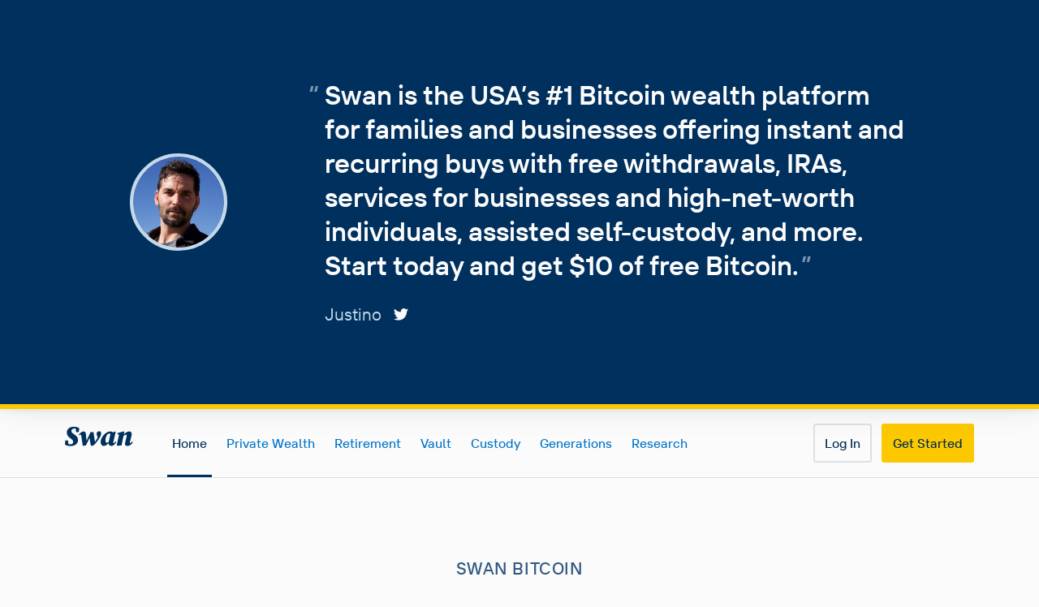

--- FILE ---
content_type: application/javascript; charset=UTF-8
request_url: https://www.swanbitcoin.com/app-7a4e85b99b08f9619cfb.js
body_size: 162630
content:
/*! For license information please see app-7a4e85b99b08f9619cfb.js.LICENSE.txt */
!function(){try{var e="undefined"!=typeof window?window:"undefined"!=typeof global?global:"undefined"!=typeof self?self:{},t=(new Error).stack;t&&(e._sentryDebugIds=e._sentryDebugIds||{},e._sentryDebugIds[t]="e45620fd-009e-4c8f-b2eb-e81abd66ad4f",e._sentryDebugIdIdentifier="sentry-dbid-e45620fd-009e-4c8f-b2eb-e81abd66ad4f")}catch(e){}}();var _global="undefined"!=typeof window?window:"undefined"!=typeof global?global:"undefined"!=typeof self?self:{};_global.SENTRY_RELEASE={id:"8951d703ad7e980d9d33356f6a854979b3844e90"},(self.webpackChunk_swan_bitcoin_landing=self.webpackChunk_swan_bitcoin_landing||[]).push([[3524],{91340:function(e,t,n){"use strict";n.d(t,{A:function(){return oe}});var r=function(){function e(e){var t=this;this._insertTag=function(e){var n;n=0===t.tags.length?t.insertionPoint?t.insertionPoint.nextSibling:t.prepend?t.container.firstChild:t.before:t.tags[t.tags.length-1].nextSibling,t.container.insertBefore(e,n),t.tags.push(e)},this.isSpeedy=void 0===e.speedy||e.speedy,this.tags=[],this.ctr=0,this.nonce=e.nonce,this.key=e.key,this.container=e.container,this.prepend=e.prepend,this.insertionPoint=e.insertionPoint,this.before=null}var t=e.prototype;return t.hydrate=function(e){e.forEach(this._insertTag)},t.insert=function(e){this.ctr%(this.isSpeedy?65e3:1)==0&&this._insertTag(function(e){var t=document.createElement("style");return t.setAttribute("data-emotion",e.key),void 0!==e.nonce&&t.setAttribute("nonce",e.nonce),t.appendChild(document.createTextNode("")),t.setAttribute("data-s",""),t}(this));var t=this.tags[this.tags.length-1];if(this.isSpeedy){var n=function(e){if(e.sheet)return e.sheet;for(var t=0;t<document.styleSheets.length;t++)if(document.styleSheets[t].ownerNode===e)return document.styleSheets[t]}(t);try{n.insertRule(e,n.cssRules.length)}catch(r){0}}else t.appendChild(document.createTextNode(e));this.ctr++},t.flush=function(){this.tags.forEach((function(e){return e.parentNode&&e.parentNode.removeChild(e)})),this.tags=[],this.ctr=0},e}(),o=Math.abs,i=String.fromCharCode,a=Object.assign;function s(e){return e.trim()}function u(e,t,n){return e.replace(t,n)}function c(e,t){return e.indexOf(t)}function l(e,t){return 0|e.charCodeAt(t)}function f(e,t,n){return e.slice(t,n)}function p(e){return e.length}function d(e){return e.length}function h(e,t){return t.push(e),e}var m=1,g=1,v=0,y=0,b=0,w="";function _(e,t,n,r,o,i,a){return{value:e,root:t,parent:n,type:r,props:o,children:i,line:m,column:g,length:a,return:""}}function x(e,t){return a(_("",null,null,"",null,null,0),e,{length:-e.length},t)}function S(){return b=y>0?l(w,--y):0,g--,10===b&&(g=1,m--),b}function E(){return b=y<v?l(w,y++):0,g++,10===b&&(g=1,m++),b}function k(){return l(w,y)}function T(){return y}function C(e,t){return f(w,e,t)}function O(e){switch(e){case 0:case 9:case 10:case 13:case 32:return 5;case 33:case 43:case 44:case 47:case 62:case 64:case 126:case 59:case 123:case 125:return 4;case 58:return 3;case 34:case 39:case 40:case 91:return 2;case 41:case 93:return 1}return 0}function A(e){return m=g=1,v=p(w=e),y=0,[]}function R(e){return w="",e}function j(e){return s(C(y-1,I(91===e?e+2:40===e?e+1:e)))}function P(e){for(;(b=k())&&b<33;)E();return O(e)>2||O(b)>3?"":" "}function F(e,t){for(;--t&&E()&&!(b<48||b>102||b>57&&b<65||b>70&&b<97););return C(e,T()+(t<6&&32==k()&&32==E()))}function I(e){for(;E();)switch(b){case e:return y;case 34:case 39:34!==e&&39!==e&&I(b);break;case 40:41===e&&I(e);break;case 92:E()}return y}function $(e,t){for(;E()&&e+b!==57&&(e+b!==84||47!==k()););return"/*"+C(t,y-1)+"*"+i(47===e?e:E())}function D(e){for(;!O(k());)E();return C(e,y)}var B="-ms-",M="-moz-",L="-webkit-",N="comm",q="rule",U="decl",H="@keyframes";function W(e,t){for(var n="",r=d(e),o=0;o<r;o++)n+=t(e[o],o,e,t)||"";return n}function z(e,t,n,r){switch(e.type){case"@layer":if(e.children.length)break;case"@import":case U:return e.return=e.return||e.value;case N:return"";case H:return e.return=e.value+"{"+W(e.children,r)+"}";case q:e.value=e.props.join(",")}return p(n=W(e.children,r))?e.return=e.value+"{"+n+"}":""}function G(e){return R(Q("",null,null,null,[""],e=A(e),0,[0],e))}function Q(e,t,n,r,o,a,s,f,d){for(var m=0,g=0,v=s,y=0,b=0,w=0,_=1,x=1,C=1,O=0,A="",R=o,I=a,B=r,M=A;x;)switch(w=O,O=E()){case 40:if(108!=w&&58==l(M,v-1)){-1!=c(M+=u(j(O),"&","&\f"),"&\f")&&(C=-1);break}case 34:case 39:case 91:M+=j(O);break;case 9:case 10:case 13:case 32:M+=P(w);break;case 92:M+=F(T()-1,7);continue;case 47:switch(k()){case 42:case 47:h(K($(E(),T()),t,n),d);break;default:M+="/"}break;case 123*_:f[m++]=p(M)*C;case 125*_:case 59:case 0:switch(O){case 0:case 125:x=0;case 59+g:-1==C&&(M=u(M,/\f/g,"")),b>0&&p(M)-v&&h(b>32?Y(M+";",r,n,v-1):Y(u(M," ","")+";",r,n,v-2),d);break;case 59:M+=";";default:if(h(B=V(M,t,n,m,g,o,f,A,R=[],I=[],v),a),123===O)if(0===g)Q(M,t,B,B,R,a,v,f,I);else switch(99===y&&110===l(M,3)?100:y){case 100:case 108:case 109:case 115:Q(e,B,B,r&&h(V(e,B,B,0,0,o,f,A,o,R=[],v),I),o,I,v,f,r?R:I);break;default:Q(M,B,B,B,[""],I,0,f,I)}}m=g=b=0,_=C=1,A=M="",v=s;break;case 58:v=1+p(M),b=w;default:if(_<1)if(123==O)--_;else if(125==O&&0==_++&&125==S())continue;switch(M+=i(O),O*_){case 38:C=g>0?1:(M+="\f",-1);break;case 44:f[m++]=(p(M)-1)*C,C=1;break;case 64:45===k()&&(M+=j(E())),y=k(),g=v=p(A=M+=D(T())),O++;break;case 45:45===w&&2==p(M)&&(_=0)}}return a}function V(e,t,n,r,i,a,c,l,p,h,m){for(var g=i-1,v=0===i?a:[""],y=d(v),b=0,w=0,x=0;b<r;++b)for(var S=0,E=f(e,g+1,g=o(w=c[b])),k=e;S<y;++S)(k=s(w>0?v[S]+" "+E:u(E,/&\f/g,v[S])))&&(p[x++]=k);return _(e,t,n,0===i?q:l,p,h,m)}function K(e,t,n){return _(e,t,n,N,i(b),f(e,2,-2),0)}function Y(e,t,n,r){return _(e,t,n,U,f(e,0,r),f(e,r+1,-1),r)}var J=function(e,t,n){for(var r=0,o=0;r=o,o=k(),38===r&&12===o&&(t[n]=1),!O(o);)E();return C(e,y)},X=function(e,t){return R(function(e,t){var n=-1,r=44;do{switch(O(r)){case 0:38===r&&12===k()&&(t[n]=1),e[n]+=J(y-1,t,n);break;case 2:e[n]+=j(r);break;case 4:if(44===r){e[++n]=58===k()?"&\f":"",t[n]=e[n].length;break}default:e[n]+=i(r)}}while(r=E());return e}(A(e),t))},Z=new WeakMap,ee=function(e){if("rule"===e.type&&e.parent&&!(e.length<1)){for(var t=e.value,n=e.parent,r=e.column===n.column&&e.line===n.line;"rule"!==n.type;)if(!(n=n.parent))return;if((1!==e.props.length||58===t.charCodeAt(0)||Z.get(n))&&!r){Z.set(e,!0);for(var o=[],i=X(t,o),a=n.props,s=0,u=0;s<i.length;s++)for(var c=0;c<a.length;c++,u++)e.props[u]=o[s]?i[s].replace(/&\f/g,a[c]):a[c]+" "+i[s]}}},te=function(e){if("decl"===e.type){var t=e.value;108===t.charCodeAt(0)&&98===t.charCodeAt(2)&&(e.return="",e.value="")}};function ne(e,t){switch(function(e,t){return 45^l(e,0)?(((t<<2^l(e,0))<<2^l(e,1))<<2^l(e,2))<<2^l(e,3):0}(e,t)){case 5103:return L+"print-"+e+e;case 5737:case 4201:case 3177:case 3433:case 1641:case 4457:case 2921:case 5572:case 6356:case 5844:case 3191:case 6645:case 3005:case 6391:case 5879:case 5623:case 6135:case 4599:case 4855:case 4215:case 6389:case 5109:case 5365:case 5621:case 3829:return L+e+e;case 5349:case 4246:case 4810:case 6968:case 2756:return L+e+M+e+B+e+e;case 6828:case 4268:return L+e+B+e+e;case 6165:return L+e+B+"flex-"+e+e;case 5187:return L+e+u(e,/(\w+).+(:[^]+)/,L+"box-$1$2"+B+"flex-$1$2")+e;case 5443:return L+e+B+"flex-item-"+u(e,/flex-|-self/,"")+e;case 4675:return L+e+B+"flex-line-pack"+u(e,/align-content|flex-|-self/,"")+e;case 5548:return L+e+B+u(e,"shrink","negative")+e;case 5292:return L+e+B+u(e,"basis","preferred-size")+e;case 6060:return L+"box-"+u(e,"-grow","")+L+e+B+u(e,"grow","positive")+e;case 4554:return L+u(e,/([^-])(transform)/g,"$1"+L+"$2")+e;case 6187:return u(u(u(e,/(zoom-|grab)/,L+"$1"),/(image-set)/,L+"$1"),e,"")+e;case 5495:case 3959:return u(e,/(image-set\([^]*)/,L+"$1$`$1");case 4968:return u(u(e,/(.+:)(flex-)?(.*)/,L+"box-pack:$3"+B+"flex-pack:$3"),/s.+-b[^;]+/,"justify")+L+e+e;case 4095:case 3583:case 4068:case 2532:return u(e,/(.+)-inline(.+)/,L+"$1$2")+e;case 8116:case 7059:case 5753:case 5535:case 5445:case 5701:case 4933:case 4677:case 5533:case 5789:case 5021:case 4765:if(p(e)-1-t>6)switch(l(e,t+1)){case 109:if(45!==l(e,t+4))break;case 102:return u(e,/(.+:)(.+)-([^]+)/,"$1"+L+"$2-$3$1"+M+(108==l(e,t+3)?"$3":"$2-$3"))+e;case 115:return~c(e,"stretch")?ne(u(e,"stretch","fill-available"),t)+e:e}break;case 4949:if(115!==l(e,t+1))break;case 6444:switch(l(e,p(e)-3-(~c(e,"!important")&&10))){case 107:return u(e,":",":"+L)+e;case 101:return u(e,/(.+:)([^;!]+)(;|!.+)?/,"$1"+L+(45===l(e,14)?"inline-":"")+"box$3$1"+L+"$2$3$1"+B+"$2box$3")+e}break;case 5936:switch(l(e,t+11)){case 114:return L+e+B+u(e,/[svh]\w+-[tblr]{2}/,"tb")+e;case 108:return L+e+B+u(e,/[svh]\w+-[tblr]{2}/,"tb-rl")+e;case 45:return L+e+B+u(e,/[svh]\w+-[tblr]{2}/,"lr")+e}return L+e+B+e+e}return e}var re=[function(e,t,n,r){if(e.length>-1&&!e.return)switch(e.type){case U:e.return=ne(e.value,e.length);break;case H:return W([x(e,{value:u(e.value,"@","@"+L)})],r);case q:if(e.length)return function(e,t){return e.map(t).join("")}(e.props,(function(t){switch(function(e,t){return(e=t.exec(e))?e[0]:e}(t,/(::plac\w+|:read-\w+)/)){case":read-only":case":read-write":return W([x(e,{props:[u(t,/:(read-\w+)/,":-moz-$1")]})],r);case"::placeholder":return W([x(e,{props:[u(t,/:(plac\w+)/,":"+L+"input-$1")]}),x(e,{props:[u(t,/:(plac\w+)/,":-moz-$1")]}),x(e,{props:[u(t,/:(plac\w+)/,B+"input-$1")]})],r)}return""}))}}],oe=function(e){var t=e.key;if("css"===t){var n=document.querySelectorAll("style[data-emotion]:not([data-s])");Array.prototype.forEach.call(n,(function(e){-1!==e.getAttribute("data-emotion").indexOf(" ")&&(document.head.appendChild(e),e.setAttribute("data-s",""))}))}var o=e.stylisPlugins||re;var i,a,s={},u=[];i=e.container||document.head,Array.prototype.forEach.call(document.querySelectorAll('style[data-emotion^="'+t+' "]'),(function(e){for(var t=e.getAttribute("data-emotion").split(" "),n=1;n<t.length;n++)s[t[n]]=!0;u.push(e)}));var c,l,f,p,h=[z,(p=function(e){c.insert(e)},function(e){e.root||(e=e.return)&&p(e)})],m=(l=[ee,te].concat(o,h),f=d(l),function(e,t,n,r){for(var o="",i=0;i<f;i++)o+=l[i](e,t,n,r)||"";return o});a=function(e,t,n,r){c=n,W(G(e?e+"{"+t.styles+"}":t.styles),m),r&&(g.inserted[t.name]=!0)};var g={key:t,sheet:new r({key:t,container:i,nonce:e.nonce,speedy:e.speedy,prepend:e.prepend,insertionPoint:e.insertionPoint}),nonce:e.nonce,inserted:s,registered:{},insert:a};return g.sheet.hydrate(u),g}},34556:function(e,t,n){"use strict";function r(e){var t=Object.create(null);return function(n){return void 0===t[n]&&(t[n]=e(n)),t[n]}}n.d(t,{A:function(){return r}})},3400:function(e,t,n){"use strict";n.d(t,{E:function(){return w},T:function(){return h},a:function(){return g},c:function(){return y},h:function(){return f},i:function(){return l},w:function(){return d}});var r=n(14041),o=n(91340),i=n(89575),a=function(e){var t=new WeakMap;return function(n){if(t.has(n))return t.get(n);var r=e(n);return t.set(n,r),r}},s=n(85780),u=n(92468),c=n(16558),l=!0,f={}.hasOwnProperty,p=r.createContext("undefined"!=typeof HTMLElement?(0,o.A)({key:"css"}):null);p.Provider;var d=function(e){return(0,r.forwardRef)((function(t,n){var o=(0,r.useContext)(p);return e(t,o,n)}))};l||(d=function(e){return function(t){var n=(0,r.useContext)(p);return null===n?(n=(0,o.A)({key:"css"}),r.createElement(p.Provider,{value:n},e(t,n))):e(t,n)}});var h=r.createContext({});var m=a((function(e){return a((function(t){return function(e,t){return"function"==typeof t?t(e):(0,i.A)({},e,t)}(e,t)}))})),g=function(e){var t=r.useContext(h);return e.theme!==t&&(t=m(t)(e.theme)),r.createElement(h.Provider,{value:t},e.children)};var v="__EMOTION_TYPE_PLEASE_DO_NOT_USE__",y=function(e,t){var n={};for(var r in t)f.call(t,r)&&(n[r]=t[r]);return n[v]=e,n},b=function(e){var t=e.cache,n=e.serialized,r=e.isStringTag;return(0,s.SF)(t,n,r),(0,c.s)((function(){return(0,s.sk)(t,n,r)})),null};var w=d((function(e,t,n){var o=e.css;"string"==typeof o&&void 0!==t.registered[o]&&(o=t.registered[o]);var i=e[v],a=[o],c="";"string"==typeof e.className?c=(0,s.Rk)(t.registered,a,e.className):null!=e.className&&(c=e.className+" ");var l=(0,u.J)(a,void 0,r.useContext(h));c+=t.key+"-"+l.name;var p={};for(var d in e)f.call(e,d)&&"css"!==d&&d!==v&&(p[d]=e[d]);return p.ref=n,p.className=c,r.createElement(r.Fragment,null,r.createElement(b,{cache:t,serialized:l,isStringTag:"string"==typeof i}),r.createElement(i,p))}))},15428:function(e,t,n){"use strict";n.d(t,{Y:function(){return u},i7:function(){return f},mL:function(){return c}});var r=n(3400),o=n(14041),i=n(85780),a=n(16558),s=n(92468),u=(n(91340),n(24505),n(75985),function(e,t){var n=arguments;if(null==t||!r.h.call(t,"css"))return o.createElement.apply(void 0,n);var i=n.length,a=new Array(i);a[0]=r.E,a[1]=(0,r.c)(e,t);for(var s=2;s<i;s++)a[s]=n[s];return o.createElement.apply(null,a)}),c=(0,r.w)((function(e,t){var n=e.styles,u=(0,s.J)([n],void 0,o.useContext(r.T));if(!r.i){for(var c,l=u.name,f=u.styles,p=u.next;void 0!==p;)l+=" "+p.name,f+=p.styles,p=p.next;var d=!0===t.compat,h=t.insert("",{name:l,styles:f},t.sheet,d);return d?null:o.createElement("style",((c={})["data-emotion"]=t.key+"-global "+l,c.dangerouslySetInnerHTML={__html:h},c.nonce=t.sheet.nonce,c))}var m=o.useRef();return(0,a.i)((function(){var e=t.key+"-global",n=new t.sheet.constructor({key:e,nonce:t.sheet.nonce,container:t.sheet.container,speedy:t.sheet.isSpeedy}),r=!1,o=document.querySelector('style[data-emotion="'+e+" "+u.name+'"]');return t.sheet.tags.length&&(n.before=t.sheet.tags[0]),null!==o&&(r=!0,o.setAttribute("data-emotion",e),n.hydrate([o])),m.current=[n,r],function(){n.flush()}}),[t]),(0,a.i)((function(){var e=m.current,n=e[0];if(e[1])e[1]=!1;else{if(void 0!==u.next&&(0,i.sk)(t,u.next,!0),n.tags.length){var r=n.tags[n.tags.length-1].nextElementSibling;n.before=r,n.flush()}t.insert("",u,n,!1)}}),[t,u.name]),null}));function l(){for(var e=arguments.length,t=new Array(e),n=0;n<e;n++)t[n]=arguments[n];return(0,s.J)(t)}var f=function(){var e=l.apply(void 0,arguments),t="animation-"+e.name;return{name:t,styles:"@keyframes "+t+"{"+e.styles+"}",anim:1,toString:function(){return"_EMO_"+this.name+"_"+this.styles+"_EMO_"}}}},92468:function(e,t,n){"use strict";n.d(t,{J:function(){return h}});var r={animationIterationCount:1,aspectRatio:1,borderImageOutset:1,borderImageSlice:1,borderImageWidth:1,boxFlex:1,boxFlexGroup:1,boxOrdinalGroup:1,columnCount:1,columns:1,flex:1,flexGrow:1,flexPositive:1,flexShrink:1,flexNegative:1,flexOrder:1,gridRow:1,gridRowEnd:1,gridRowSpan:1,gridRowStart:1,gridColumn:1,gridColumnEnd:1,gridColumnSpan:1,gridColumnStart:1,msGridRow:1,msGridRowSpan:1,msGridColumn:1,msGridColumnSpan:1,fontWeight:1,lineHeight:1,opacity:1,order:1,orphans:1,tabSize:1,widows:1,zIndex:1,zoom:1,WebkitLineClamp:1,fillOpacity:1,floodOpacity:1,stopOpacity:1,strokeDasharray:1,strokeDashoffset:1,strokeMiterlimit:1,strokeOpacity:1,strokeWidth:1},o=n(34556),i=/[A-Z]|^ms/g,a=/_EMO_([^_]+?)_([^]*?)_EMO_/g,s=function(e){return 45===e.charCodeAt(1)},u=function(e){return null!=e&&"boolean"!=typeof e},c=(0,o.A)((function(e){return s(e)?e:e.replace(i,"-$&").toLowerCase()})),l=function(e,t){switch(e){case"animation":case"animationName":if("string"==typeof t)return t.replace(a,(function(e,t,n){return p={name:t,styles:n,next:p},t}))}return 1===r[e]||s(e)||"number"!=typeof t||0===t?t:t+"px"};function f(e,t,n){if(null==n)return"";if(void 0!==n.__emotion_styles)return n;switch(typeof n){case"boolean":return"";case"object":if(1===n.anim)return p={name:n.name,styles:n.styles,next:p},n.name;if(void 0!==n.styles){var r=n.next;if(void 0!==r)for(;void 0!==r;)p={name:r.name,styles:r.styles,next:p},r=r.next;return n.styles+";"}return function(e,t,n){var r="";if(Array.isArray(n))for(var o=0;o<n.length;o++)r+=f(e,t,n[o])+";";else for(var i in n){var a=n[i];if("object"!=typeof a)null!=t&&void 0!==t[a]?r+=i+"{"+t[a]+"}":u(a)&&(r+=c(i)+":"+l(i,a)+";");else if(!Array.isArray(a)||"string"!=typeof a[0]||null!=t&&void 0!==t[a[0]]){var s=f(e,t,a);switch(i){case"animation":case"animationName":r+=c(i)+":"+s+";";break;default:r+=i+"{"+s+"}"}}else for(var p=0;p<a.length;p++)u(a[p])&&(r+=c(i)+":"+l(i,a[p])+";")}return r}(e,t,n);case"function":if(void 0!==e){var o=p,i=n(e);return p=o,f(e,t,i)}}if(null==t)return n;var a=t[n];return void 0!==a?a:n}var p,d=/label:\s*([^\s;\n{]+)\s*(;|$)/g;var h=function(e,t,n){if(1===e.length&&"object"==typeof e[0]&&null!==e[0]&&void 0!==e[0].styles)return e[0];var r=!0,o="";p=void 0;var i=e[0];null==i||void 0===i.raw?(r=!1,o+=f(n,t,i)):o+=i[0];for(var a=1;a<e.length;a++)o+=f(n,t,e[a]),r&&(o+=i[a]);d.lastIndex=0;for(var s,u="";null!==(s=d.exec(o));)u+="-"+s[1];var c=function(e){for(var t,n=0,r=0,o=e.length;o>=4;++r,o-=4)t=1540483477*(65535&(t=255&e.charCodeAt(r)|(255&e.charCodeAt(++r))<<8|(255&e.charCodeAt(++r))<<16|(255&e.charCodeAt(++r))<<24))+(59797*(t>>>16)<<16),n=1540483477*(65535&(t^=t>>>24))+(59797*(t>>>16)<<16)^1540483477*(65535&n)+(59797*(n>>>16)<<16);switch(o){case 3:n^=(255&e.charCodeAt(r+2))<<16;case 2:n^=(255&e.charCodeAt(r+1))<<8;case 1:n=1540483477*(65535&(n^=255&e.charCodeAt(r)))+(59797*(n>>>16)<<16)}return(((n=1540483477*(65535&(n^=n>>>13))+(59797*(n>>>16)<<16))^n>>>15)>>>0).toString(36)}(o)+u;return{name:c,styles:o,next:p}}},43339:function(e,t,n){"use strict";n.d(t,{A:function(){return v}});var r=n(89575),o=n(14041),i=n(34556),a=/^((children|dangerouslySetInnerHTML|key|ref|autoFocus|defaultValue|defaultChecked|innerHTML|suppressContentEditableWarning|suppressHydrationWarning|valueLink|abbr|accept|acceptCharset|accessKey|action|allow|allowUserMedia|allowPaymentRequest|allowFullScreen|allowTransparency|alt|async|autoComplete|autoPlay|capture|cellPadding|cellSpacing|challenge|charSet|checked|cite|classID|className|cols|colSpan|content|contentEditable|contextMenu|controls|controlsList|coords|crossOrigin|data|dateTime|decoding|default|defer|dir|disabled|disablePictureInPicture|disableRemotePlayback|download|draggable|encType|enterKeyHint|form|formAction|formEncType|formMethod|formNoValidate|formTarget|frameBorder|headers|height|hidden|high|href|hrefLang|htmlFor|httpEquiv|id|inputMode|integrity|is|keyParams|keyType|kind|label|lang|list|loading|loop|low|marginHeight|marginWidth|max|maxLength|media|mediaGroup|method|min|minLength|multiple|muted|name|nonce|noValidate|open|optimum|pattern|placeholder|playsInline|poster|preload|profile|radioGroup|readOnly|referrerPolicy|rel|required|reversed|role|rows|rowSpan|sandbox|scope|scoped|scrolling|seamless|selected|shape|size|sizes|slot|span|spellCheck|src|srcDoc|srcLang|srcSet|start|step|style|summary|tabIndex|target|title|translate|type|useMap|value|width|wmode|wrap|about|datatype|inlist|prefix|property|resource|typeof|vocab|autoCapitalize|autoCorrect|autoSave|color|incremental|fallback|inert|itemProp|itemScope|itemType|itemID|itemRef|on|option|results|security|unselectable|accentHeight|accumulate|additive|alignmentBaseline|allowReorder|alphabetic|amplitude|arabicForm|ascent|attributeName|attributeType|autoReverse|azimuth|baseFrequency|baselineShift|baseProfile|bbox|begin|bias|by|calcMode|capHeight|clip|clipPathUnits|clipPath|clipRule|colorInterpolation|colorInterpolationFilters|colorProfile|colorRendering|contentScriptType|contentStyleType|cursor|cx|cy|d|decelerate|descent|diffuseConstant|direction|display|divisor|dominantBaseline|dur|dx|dy|edgeMode|elevation|enableBackground|end|exponent|externalResourcesRequired|fill|fillOpacity|fillRule|filter|filterRes|filterUnits|floodColor|floodOpacity|focusable|fontFamily|fontSize|fontSizeAdjust|fontStretch|fontStyle|fontVariant|fontWeight|format|from|fr|fx|fy|g1|g2|glyphName|glyphOrientationHorizontal|glyphOrientationVertical|glyphRef|gradientTransform|gradientUnits|hanging|horizAdvX|horizOriginX|ideographic|imageRendering|in|in2|intercept|k|k1|k2|k3|k4|kernelMatrix|kernelUnitLength|kerning|keyPoints|keySplines|keyTimes|lengthAdjust|letterSpacing|lightingColor|limitingConeAngle|local|markerEnd|markerMid|markerStart|markerHeight|markerUnits|markerWidth|mask|maskContentUnits|maskUnits|mathematical|mode|numOctaves|offset|opacity|operator|order|orient|orientation|origin|overflow|overlinePosition|overlineThickness|panose1|paintOrder|pathLength|patternContentUnits|patternTransform|patternUnits|pointerEvents|points|pointsAtX|pointsAtY|pointsAtZ|preserveAlpha|preserveAspectRatio|primitiveUnits|r|radius|refX|refY|renderingIntent|repeatCount|repeatDur|requiredExtensions|requiredFeatures|restart|result|rotate|rx|ry|scale|seed|shapeRendering|slope|spacing|specularConstant|specularExponent|speed|spreadMethod|startOffset|stdDeviation|stemh|stemv|stitchTiles|stopColor|stopOpacity|strikethroughPosition|strikethroughThickness|string|stroke|strokeDasharray|strokeDashoffset|strokeLinecap|strokeLinejoin|strokeMiterlimit|strokeOpacity|strokeWidth|surfaceScale|systemLanguage|tableValues|targetX|targetY|textAnchor|textDecoration|textRendering|textLength|to|transform|u1|u2|underlinePosition|underlineThickness|unicode|unicodeBidi|unicodeRange|unitsPerEm|vAlphabetic|vHanging|vIdeographic|vMathematical|values|vectorEffect|version|vertAdvY|vertOriginX|vertOriginY|viewBox|viewTarget|visibility|widths|wordSpacing|writingMode|x|xHeight|x1|x2|xChannelSelector|xlinkActuate|xlinkArcrole|xlinkHref|xlinkRole|xlinkShow|xlinkTitle|xlinkType|xmlBase|xmlns|xmlnsXlink|xmlLang|xmlSpace|y|y1|y2|yChannelSelector|z|zoomAndPan|for|class|autofocus)|(([Dd][Aa][Tt][Aa]|[Aa][Rr][Ii][Aa]|x)-.*))$/,s=(0,i.A)((function(e){return a.test(e)||111===e.charCodeAt(0)&&110===e.charCodeAt(1)&&e.charCodeAt(2)<91})),u=n(3400),c=n(85780),l=n(92468),f=n(16558),p=s,d=function(e){return"theme"!==e},h=function(e){return"string"==typeof e&&e.charCodeAt(0)>96?p:d},m=function(e,t,n){var r;if(t){var o=t.shouldForwardProp;r=e.__emotion_forwardProp&&o?function(t){return e.__emotion_forwardProp(t)&&o(t)}:o}return"function"!=typeof r&&n&&(r=e.__emotion_forwardProp),r},g=function(e){var t=e.cache,n=e.serialized,r=e.isStringTag;return(0,c.SF)(t,n,r),(0,f.s)((function(){return(0,c.sk)(t,n,r)})),null},v=(n(24505),function e(t,n){var i,a,s=t.__emotion_real===t,f=s&&t.__emotion_base||t;void 0!==n&&(i=n.label,a=n.target);var p=m(t,n,s),d=p||h(f),v=!d("as");return function(){var y=arguments,b=s&&void 0!==t.__emotion_styles?t.__emotion_styles.slice(0):[];if(void 0!==i&&b.push("label:"+i+";"),null==y[0]||void 0===y[0].raw)b.push.apply(b,y);else{0,b.push(y[0][0]);for(var w=y.length,_=1;_<w;_++)b.push(y[_],y[0][_])}var x=(0,u.w)((function(e,t,n){var r=v&&e.as||f,i="",s=[],m=e;if(null==e.theme){for(var y in m={},e)m[y]=e[y];m.theme=o.useContext(u.T)}"string"==typeof e.className?i=(0,c.Rk)(t.registered,s,e.className):null!=e.className&&(i=e.className+" ");var w=(0,l.J)(b.concat(s),t.registered,m);i+=t.key+"-"+w.name,void 0!==a&&(i+=" "+a);var _=v&&void 0===p?h(r):d,x={};for(var S in e)v&&"as"===S||_(S)&&(x[S]=e[S]);return x.className=i,x.ref=n,o.createElement(o.Fragment,null,o.createElement(g,{cache:t,serialized:w,isStringTag:"string"==typeof r}),o.createElement(r,x))}));return x.displayName=void 0!==i?i:"Styled("+("string"==typeof f?f:f.displayName||f.name||"Component")+")",x.defaultProps=t.defaultProps,x.__emotion_real=x,x.__emotion_base=f,x.__emotion_styles=b,x.__emotion_forwardProp=p,Object.defineProperty(x,"toString",{value:function(){return"."+a}}),x.withComponent=function(t,o){return e(t,(0,r.A)({},n,o,{shouldForwardProp:m(x,o,!0)})).apply(void 0,b)},x}}.bind());["a","abbr","address","area","article","aside","audio","b","base","bdi","bdo","big","blockquote","body","br","button","canvas","caption","cite","code","col","colgroup","data","datalist","dd","del","details","dfn","dialog","div","dl","dt","em","embed","fieldset","figcaption","figure","footer","form","h1","h2","h3","h4","h5","h6","head","header","hgroup","hr","html","i","iframe","img","input","ins","kbd","keygen","label","legend","li","link","main","map","mark","marquee","menu","menuitem","meta","meter","nav","noscript","object","ol","optgroup","option","output","p","param","picture","pre","progress","q","rp","rt","ruby","s","samp","script","section","select","small","source","span","strong","style","sub","summary","sup","table","tbody","td","textarea","tfoot","th","thead","time","title","tr","track","u","ul","var","video","wbr","circle","clipPath","defs","ellipse","foreignObject","g","image","line","linearGradient","mask","path","pattern","polygon","polyline","radialGradient","rect","stop","svg","text","tspan"].forEach((function(e){v[e]=v(e)}))},16558:function(e,t,n){"use strict";var r;n.d(t,{i:function(){return s},s:function(){return a}});var o=n(14041),i=!!(r||(r=n.t(o,2))).useInsertionEffect&&(r||(r=n.t(o,2))).useInsertionEffect,a=i||function(e){return e()},s=i||o.useLayoutEffect},85780:function(e,t,n){"use strict";n.d(t,{Rk:function(){return r},SF:function(){return o},sk:function(){return i}});function r(e,t,n){var r="";return n.split(" ").forEach((function(n){void 0!==e[n]?t.push(e[n]+";"):r+=n+" "})),r}var o=function(e,t,n){var r=e.key+"-"+t.name;!1===n&&void 0===e.registered[r]&&(e.registered[r]=t.styles)},i=function(e,t,n){o(e,t,n);var r=e.key+"-"+t.name;if(void 0===e.inserted[t.name]){var i=t;do{e.insert(t===i?"."+r:"",i,e.sheet,!0),i=i.next}while(void 0!==i)}}},28233:function(e,t){"use strict";var n=Object.assign||function(e){for(var t=1;t<arguments.length;t++){var n=arguments[t];for(var r in n)Object.prototype.hasOwnProperty.call(n,r)&&(e[r]=n[r])}return e},r=function(e){var t=e.location,n=t.search,r=t.hash,o=t.href,i=t.origin,s=t.protocol,u=t.host,c=t.hostname,l=t.port,f=e.location.pathname;!f&&o&&a&&(f=new URL(o).pathname);return{pathname:encodeURI(decodeURI(f)),search:n,hash:r,href:o,origin:i,protocol:s,host:u,hostname:c,port:l,state:e.history.state,key:e.history.state&&e.history.state.key||"initial"}},o=function(e,t){var o=[],i=r(e),a=!1,s=function(){};return{get location(){return i},get transitioning(){return a},_onTransitionComplete:function(){a=!1,s()},listen:function(t){o.push(t);var n=function(){i=r(e),t({location:i,action:"POP"})};return e.addEventListener("popstate",n),function(){e.removeEventListener("popstate",n),o=o.filter((function(e){return e!==t}))}},navigate:function(t){var u=arguments.length>1&&void 0!==arguments[1]?arguments[1]:{},c=u.state,l=u.replace,f=void 0!==l&&l;if("number"==typeof t)e.history.go(t);else{c=n({},c,{key:Date.now()+""});try{a||f?e.history.replaceState(c,null,t):e.history.pushState(c,null,t)}catch(d){e.location[f?"replace":"assign"](t)}}i=r(e),a=!0;var p=new Promise((function(e){return s=e}));return o.forEach((function(e){return e({location:i,action:"PUSH"})})),p}}},i=function(){var e=arguments.length>0&&void 0!==arguments[0]?arguments[0]:"/",t=e.indexOf("?"),n={pathname:t>-1?e.substr(0,t):e,search:t>-1?e.substr(t):""},r=0,o=[n],i=[null];return{get location(){return o[r]},addEventListener:function(e,t){},removeEventListener:function(e,t){},history:{get entries(){return o},get index(){return r},get state(){return i[r]},pushState:function(e,t,n){var a=n.split("?"),s=a[0],u=a[1],c=void 0===u?"":u;r++,o.push({pathname:s,search:c.length?"?"+c:c}),i.push(e)},replaceState:function(e,t,n){var a=n.split("?"),s=a[0],u=a[1],c=void 0===u?"":u;o[r]={pathname:s,search:c},i[r]=e},go:function(e){var t=r+e;t<0||t>i.length-1||(r=t)}}}},a=!("undefined"==typeof window||!window.document||!window.document.createElement),s=o(a?window:i()),u=s.navigate;t.W7=s},35856:function(e,t,n){"use strict";t.Up=void 0;var r,o=n(78958),i=(r=o)&&r.__esModule?r:{default:r};var a=function(e,t){return e.substr(0,t.length)===t},s=function(e,t){for(var n=void 0,r=void 0,o=t.split("?")[0],a=d(o),s=""===a[0],c=p(e),f=0,h=c.length;f<h;f++){var g=!1,v=c[f].route;if(v.default)r={route:v,params:{},uri:t};else{for(var y=d(v.path),b={},w=Math.max(a.length,y.length),_=0;_<w;_++){var x=y[_],S=a[_];if(l(x)){b[x.slice(1)||"*"]=a.slice(_).map(decodeURIComponent).join("/");break}if(void 0===S){g=!0;break}var E=u.exec(x);if(E&&!s){-1===m.indexOf(E[1])||(0,i.default)(!1);var k=decodeURIComponent(S);b[E[1]]=k}else if(x!==S){g=!0;break}}if(!g){n={route:v,params:b,uri:"/"+a.slice(0,_).join("/")};break}}}return n||r||null},u=/^:(.+)/,c=function(e){return u.test(e)},l=function(e){return e&&"*"===e[0]},f=function(e,t){return{route:e,score:e.default?0:d(e.path).reduce((function(e,t){return e+=4,!function(e){return""===e}(t)?c(t)?e+=2:l(t)?e-=5:e+=3:e+=1,e}),0),index:t}},p=function(e){return e.map(f).sort((function(e,t){return e.score<t.score?1:e.score>t.score?-1:e.index-t.index}))},d=function(e){return e.replace(/(^\/+|\/+$)/g,"").split("/")},h=function(e){for(var t=arguments.length,n=Array(t>1?t-1:0),r=1;r<t;r++)n[r-1]=arguments[r];return e+((n=n.filter((function(e){return e&&e.length>0})))&&n.length>0?"?"+n.join("&"):"")},m=["uri","path"];t.Up=s},39164:function(e,t,n){"use strict";n.d(t,{U:function(){return r}});const r="production"},35835:function(e,t,n){"use strict";n.d(t,{T:function(){return r}});const r="undefined"==typeof __SENTRY_DEBUG__||__SENTRY_DEBUG__},62252:function(e,t,n){"use strict";n.d(t,{jB:function(){return l},lG:function(){return u},lb:function(){return c}});var r=n(66272),o=n(19455),i=n(4259),a=n(32823),s=n(35835);function u(){return(0,r.BY)("globalEventProcessors",(()=>[]))}function c(e){u().push(e)}function l(e,t,n,r=0){return new o.T2(((o,u)=>{const c=e[r];if(null===t||"function"!=typeof c)o(t);else{const f=c({...t},n);s.T&&c.id&&null===f&&i.vF.log(`Event processor "${c.id}" dropped event`),(0,a.Qg)(f)?f.then((t=>l(e,t,n,r+1).then(o))).then(null,u):l(e,f,n,r+1).then(o).then(null,u)}}))}},80982:function(e,t,n){"use strict";n.d(t,{Cp:function(){return u},J0:function(){return m},J5:function(){return y},KU:function(){return d},ZQ:function(){return f},o5:function(){return h},r:function(){return l},v4:function(){return p},wd:function(){return c}});var r=n(66272),o=n(39164),i=n(83750),a=n(44149),s=n(23294);function u(e,t){return(0,i.BF)().captureException(e,(0,s.li)(t))}function c(e,t){const n="string"==typeof t?t:void 0,r="string"!=typeof t?{captureContext:t}:void 0;return(0,i.BF)().captureMessage(e,n,r)}function l(e,t){return(0,i.BF)().captureEvent(e,t)}function f(e,t){(0,i.BF)().addBreadcrumb(e,t)}function p(...e){const t=(0,i.BF)();if(2===e.length){const[n,r]=e;return n?t.withScope((()=>(t.getStackTop().scope=n,r(n)))):t.withScope(r)}return t.withScope(e[0])}function d(){return(0,i.BF)().getClient()}function h(){return(0,i.BF)().getScope()}function m(e){const t=d(),n=(0,i.rm)(),s=h(),{release:u,environment:c=o.U}=t&&t.getOptions()||{},{userAgent:l}=r.OW.navigator||{},f=(0,a.fj)({release:u,environment:c,user:s.getUser()||n.getUser(),...l&&{userAgent:l},...e}),p=n.getSession();return p&&"ok"===p.status&&(0,a.qO)(p,{status:"exited"}),g(),n.setSession(f),s.setSession(f),f}function g(){const e=(0,i.rm)(),t=h(),n=t.getSession()||e.getSession();n&&(0,a.Vu)(n),v(),e.setSession(),t.setSession()}function v(){const e=(0,i.rm)(),t=h(),n=d(),r=t.getSession()||e.getSession();r&&n&&n.captureSession&&n.captureSession(r)}function y(e=!1){e?g():v()}},83750:function(e,t,n){"use strict";n.d(t,{BF:function(){return y},EU:function(){return g},rm:function(){return b}});var r=n(32823),o=n(46591),i=n(22234),a=n(4259),s=n(66272),u=n(39164),c=n(35835),l=n(53765),f=n(44149),p=n(26045);const d=parseFloat(p.M),h=100;class m{constructor(e,t,n,r=d){let o,i;this._version=r,t?o=t:(o=new l.HG,o.setClient(e)),n?i=n:(i=new l.HG,i.setClient(e)),this._stack=[{scope:o}],e&&this.bindClient(e),this._isolationScope=i}isOlderThan(e){return this._version<e}bindClient(e){const t=this.getStackTop();t.client=e,t.scope.setClient(e),e&&e.setupIntegrations&&e.setupIntegrations()}pushScope(){const e=this.getScope().clone();return this.getStack().push({client:this.getClient(),scope:e}),e}popScope(){return!(this.getStack().length<=1)&&!!this.getStack().pop()}withScope(e){const t=this.pushScope();let n;try{n=e(t)}catch(o){throw this.popScope(),o}return(0,r.Qg)(n)?n.then((e=>(this.popScope(),e)),(e=>{throw this.popScope(),e})):(this.popScope(),n)}getClient(){return this.getStackTop().client}getScope(){return this.getStackTop().scope}getIsolationScope(){return this._isolationScope}getStack(){return this._stack}getStackTop(){return this._stack[this._stack.length-1]}captureException(e,t){const n=this._lastEventId=t&&t.event_id?t.event_id:(0,o.eJ)(),r=new Error("Sentry syntheticException");return this.getScope().captureException(e,{originalException:e,syntheticException:r,...t,event_id:n}),n}captureMessage(e,t,n){const r=this._lastEventId=n&&n.event_id?n.event_id:(0,o.eJ)(),i=new Error(e);return this.getScope().captureMessage(e,t,{originalException:e,syntheticException:i,...n,event_id:r}),r}captureEvent(e,t){const n=t&&t.event_id?t.event_id:(0,o.eJ)();return e.type||(this._lastEventId=n),this.getScope().captureEvent(e,{...t,event_id:n}),n}lastEventId(){return this._lastEventId}addBreadcrumb(e,t){const{scope:n,client:r}=this.getStackTop();if(!r)return;const{beforeBreadcrumb:o=null,maxBreadcrumbs:s=h}=r.getOptions&&r.getOptions()||{};if(s<=0)return;const u={timestamp:(0,i.lu)(),...e},c=o?(0,a.pq)((()=>o(u,t))):u;null!==c&&(r.emit&&r.emit("beforeAddBreadcrumb",c,t),n.addBreadcrumb(c,s))}setUser(e){this.getScope().setUser(e),this.getIsolationScope().setUser(e)}setTags(e){this.getScope().setTags(e),this.getIsolationScope().setTags(e)}setExtras(e){this.getScope().setExtras(e),this.getIsolationScope().setExtras(e)}setTag(e,t){this.getScope().setTag(e,t),this.getIsolationScope().setTag(e,t)}setExtra(e,t){this.getScope().setExtra(e,t),this.getIsolationScope().setExtra(e,t)}setContext(e,t){this.getScope().setContext(e,t),this.getIsolationScope().setContext(e,t)}configureScope(e){const{scope:t,client:n}=this.getStackTop();n&&e(t)}run(e){const t=v(this);try{e(this)}finally{v(t)}}getIntegration(e){const t=this.getClient();if(!t)return null;try{return t.getIntegration(e)}catch(n){return c.T&&a.vF.warn(`Cannot retrieve integration ${e.id} from the current Hub`),null}}startTransaction(e,t){const n=this._callExtensionMethod("startTransaction",e,t);if(c.T&&!n){this.getClient()?a.vF.warn("Tracing extension 'startTransaction' has not been added. Call 'addTracingExtensions' before calling 'init':\nSentry.addTracingExtensions();\nSentry.init({...});\n"):a.vF.warn("Tracing extension 'startTransaction' is missing. You should 'init' the SDK before calling 'startTransaction'")}return n}traceHeaders(){return this._callExtensionMethod("traceHeaders")}captureSession(e=!1){if(e)return this.endSession();this._sendSessionUpdate()}endSession(){const e=this.getStackTop().scope,t=e.getSession();t&&(0,f.Vu)(t),this._sendSessionUpdate(),e.setSession()}startSession(e){const{scope:t,client:n}=this.getStackTop(),{release:r,environment:o=u.U}=n&&n.getOptions()||{},{userAgent:i}=s.OW.navigator||{},a=(0,f.fj)({release:r,environment:o,user:t.getUser(),...i&&{userAgent:i},...e}),c=t.getSession&&t.getSession();return c&&"ok"===c.status&&(0,f.qO)(c,{status:"exited"}),this.endSession(),t.setSession(a),a}shouldSendDefaultPii(){const e=this.getClient(),t=e&&e.getOptions();return Boolean(t&&t.sendDefaultPii)}_sendSessionUpdate(){const{scope:e,client:t}=this.getStackTop(),n=e.getSession();n&&t&&t.captureSession&&t.captureSession(n)}_callExtensionMethod(e,...t){const n=g().__SENTRY__;if(n&&n.extensions&&"function"==typeof n.extensions[e])return n.extensions[e].apply(this,t);c.T&&a.vF.warn(`Extension method ${e} couldn't be found, doing nothing.`)}}function g(){return s.OW.__SENTRY__=s.OW.__SENTRY__||{extensions:{},hub:void 0},s.OW}function v(e){const t=g(),n=x(t);return S(t,e),n}function y(){const e=g();if(e.__SENTRY__&&e.__SENTRY__.acs){const t=e.__SENTRY__.acs.getCurrentHub();if(t)return t}return w(e)}function b(){return y().getIsolationScope()}function w(e=g()){return _(e)&&!x(e).isOlderThan(d)||S(e,new m),x(e)}function _(e){return!!(e&&e.__SENTRY__&&e.__SENTRY__.hub)}function x(e){return(0,s.BY)("hub",(()=>new m),e)}function S(e,t){if(!e)return!1;return(e.__SENTRY__=e.__SENTRY__||{}).hub=t,!0}},53765:function(e,t,n){"use strict";n.d(t,{HG:function(){return f},m6:function(){return p}});var r=n(32823),o=n(22234),i=n(46591),a=n(4259),s=n(62252),u=n(44149),c=n(28788);let l;class f{constructor(){this._notifyingListeners=!1,this._scopeListeners=[],this._eventProcessors=[],this._breadcrumbs=[],this._attachments=[],this._user={},this._tags={},this._extra={},this._contexts={},this._sdkProcessingMetadata={},this._propagationContext=d()}static clone(e){return e?e.clone():new f}clone(){const e=new f;return e._breadcrumbs=[...this._breadcrumbs],e._tags={...this._tags},e._extra={...this._extra},e._contexts={...this._contexts},e._user=this._user,e._level=this._level,e._span=this._span,e._session=this._session,e._transactionName=this._transactionName,e._fingerprint=this._fingerprint,e._eventProcessors=[...this._eventProcessors],e._requestSession=this._requestSession,e._attachments=[...this._attachments],e._sdkProcessingMetadata={...this._sdkProcessingMetadata},e._propagationContext={...this._propagationContext},e._client=this._client,e}setClient(e){this._client=e}getClient(){return this._client}addScopeListener(e){this._scopeListeners.push(e)}addEventProcessor(e){return this._eventProcessors.push(e),this}setUser(e){return this._user=e||{email:void 0,id:void 0,ip_address:void 0,segment:void 0,username:void 0},this._session&&(0,u.qO)(this._session,{user:e}),this._notifyScopeListeners(),this}getUser(){return this._user}getRequestSession(){return this._requestSession}setRequestSession(e){return this._requestSession=e,this}setTags(e){return this._tags={...this._tags,...e},this._notifyScopeListeners(),this}setTag(e,t){return this._tags={...this._tags,[e]:t},this._notifyScopeListeners(),this}setExtras(e){return this._extra={...this._extra,...e},this._notifyScopeListeners(),this}setExtra(e,t){return this._extra={...this._extra,[e]:t},this._notifyScopeListeners(),this}setFingerprint(e){return this._fingerprint=e,this._notifyScopeListeners(),this}setLevel(e){return this._level=e,this._notifyScopeListeners(),this}setTransactionName(e){return this._transactionName=e,this._notifyScopeListeners(),this}setContext(e,t){return null===t?delete this._contexts[e]:this._contexts[e]=t,this._notifyScopeListeners(),this}setSpan(e){return this._span=e,this._notifyScopeListeners(),this}getSpan(){return this._span}getTransaction(){const e=this._span;return e&&e.transaction}setSession(e){return e?this._session=e:delete this._session,this._notifyScopeListeners(),this}getSession(){return this._session}update(e){if(!e)return this;const t="function"==typeof e?e(this):e;if(t instanceof f){const e=t.getScopeData();this._tags={...this._tags,...e.tags},this._extra={...this._extra,...e.extra},this._contexts={...this._contexts,...e.contexts},e.user&&Object.keys(e.user).length&&(this._user=e.user),e.level&&(this._level=e.level),e.fingerprint.length&&(this._fingerprint=e.fingerprint),t.getRequestSession()&&(this._requestSession=t.getRequestSession()),e.propagationContext&&(this._propagationContext=e.propagationContext)}else if((0,r.Qd)(t)){const t=e;this._tags={...this._tags,...t.tags},this._extra={...this._extra,...t.extra},this._contexts={...this._contexts,...t.contexts},t.user&&(this._user=t.user),t.level&&(this._level=t.level),t.fingerprint&&(this._fingerprint=t.fingerprint),t.requestSession&&(this._requestSession=t.requestSession),t.propagationContext&&(this._propagationContext=t.propagationContext)}return this}clear(){return this._breadcrumbs=[],this._tags={},this._extra={},this._user={},this._contexts={},this._level=void 0,this._transactionName=void 0,this._fingerprint=void 0,this._requestSession=void 0,this._span=void 0,this._session=void 0,this._notifyScopeListeners(),this._attachments=[],this._propagationContext=d(),this}addBreadcrumb(e,t){const n="number"==typeof t?t:100;if(n<=0)return this;const r={timestamp:(0,o.lu)(),...e},i=this._breadcrumbs;return i.push(r),this._breadcrumbs=i.length>n?i.slice(-n):i,this._notifyScopeListeners(),this}getLastBreadcrumb(){return this._breadcrumbs[this._breadcrumbs.length-1]}clearBreadcrumbs(){return this._breadcrumbs=[],this._notifyScopeListeners(),this}addAttachment(e){return this._attachments.push(e),this}getAttachments(){return this.getScopeData().attachments}clearAttachments(){return this._attachments=[],this}getScopeData(){const{_breadcrumbs:e,_attachments:t,_contexts:n,_tags:r,_extra:o,_user:i,_level:a,_fingerprint:s,_eventProcessors:u,_propagationContext:c,_sdkProcessingMetadata:l,_transactionName:f,_span:p}=this;return{breadcrumbs:e,attachments:t,contexts:n,tags:r,extra:o,user:i,level:a,fingerprint:s||[],eventProcessors:u,propagationContext:c,sdkProcessingMetadata:l,transactionName:f,span:p}}applyToEvent(e,t={},n=[]){(0,c.e2)(e,this.getScopeData());const r=[...n,...(0,s.lG)(),...this._eventProcessors];return(0,s.jB)(r,e,t)}setSDKProcessingMetadata(e){return this._sdkProcessingMetadata={...this._sdkProcessingMetadata,...e},this}setPropagationContext(e){return this._propagationContext=e,this}getPropagationContext(){return this._propagationContext}captureException(e,t){const n=t&&t.event_id?t.event_id:(0,i.eJ)();if(!this._client)return a.vF.warn("No client configured on scope - will not capture exception!"),n;const r=new Error("Sentry syntheticException");return this._client.captureException(e,{originalException:e,syntheticException:r,...t,event_id:n},this),n}captureMessage(e,t,n){const r=n&&n.event_id?n.event_id:(0,i.eJ)();if(!this._client)return a.vF.warn("No client configured on scope - will not capture message!"),r;const o=new Error(e);return this._client.captureMessage(e,t,{originalException:e,syntheticException:o,...n,event_id:r},this),r}captureEvent(e,t){const n=t&&t.event_id?t.event_id:(0,i.eJ)();return this._client?(this._client.captureEvent(e,{...t,event_id:n},this),n):(a.vF.warn("No client configured on scope - will not capture event!"),n)}_notifyScopeListeners(){this._notifyingListeners||(this._notifyingListeners=!0,this._scopeListeners.forEach((e=>{e(this)})),this._notifyingListeners=!1)}}function p(){return l||(l=new f),l}function d(){return{traceId:(0,i.eJ)(),spanId:(0,i.eJ)().substring(16)}}},44149:function(e,t,n){"use strict";n.d(t,{Vu:function(){return u},fj:function(){return a},qO:function(){return s}});var r=n(22234),o=n(46591),i=n(70460);function a(e){const t=(0,r.zf)(),n={sid:(0,o.eJ)(),init:!0,timestamp:t,started:t,duration:0,status:"ok",errors:0,ignoreDuration:!1,toJSON:()=>function(e){return(0,i.Ce)({sid:`${e.sid}`,init:e.init,started:new Date(1e3*e.started).toISOString(),timestamp:new Date(1e3*e.timestamp).toISOString(),status:e.status,errors:e.errors,did:"number"==typeof e.did||"string"==typeof e.did?`${e.did}`:void 0,duration:e.duration,abnormal_mechanism:e.abnormal_mechanism,attrs:{release:e.release,environment:e.environment,ip_address:e.ipAddress,user_agent:e.userAgent}})}(n)};return e&&s(n,e),n}function s(e,t={}){if(t.user&&(!e.ipAddress&&t.user.ip_address&&(e.ipAddress=t.user.ip_address),e.did||t.did||(e.did=t.user.id||t.user.email||t.user.username)),e.timestamp=t.timestamp||(0,r.zf)(),t.abnormal_mechanism&&(e.abnormal_mechanism=t.abnormal_mechanism),t.ignoreDuration&&(e.ignoreDuration=t.ignoreDuration),t.sid&&(e.sid=32===t.sid.length?t.sid:(0,o.eJ)()),void 0!==t.init&&(e.init=t.init),!e.did&&t.did&&(e.did=`${t.did}`),"number"==typeof t.started&&(e.started=t.started),e.ignoreDuration)e.duration=void 0;else if("number"==typeof t.duration)e.duration=t.duration;else{const t=e.timestamp-e.started;e.duration=t>=0?t:0}t.release&&(e.release=t.release),t.environment&&(e.environment=t.environment),!e.ipAddress&&t.ipAddress&&(e.ipAddress=t.ipAddress),!e.userAgent&&t.userAgent&&(e.userAgent=t.userAgent),"number"==typeof t.errors&&(e.errors=t.errors),t.status&&(e.status=t.status)}function u(e,t){let n={};t?n={status:t}:"ok"===e.status&&(n={status:"exited"}),s(e,n)}},82277:function(e,t,n){"use strict";n.d(t,{k:function(){return c},l:function(){return u}});var r=n(70460),o=n(39164),i=n(80982),a=n(61455),s=n(96114);function u(e,t,n){const i=t.getOptions(),{publicKey:a}=t.getDsn()||{},{segment:s}=n&&n.getUser()||{},u=(0,r.Ce)({environment:i.environment||o.U,release:i.release,user_segment:s,public_key:a,trace_id:e});return t.emit&&t.emit("createDsc",u),u}function c(e){const t=(0,i.KU)();if(!t)return{};const n=u((0,s.et)(e).trace_id||"",t,(0,i.o5)()),r=(0,a.z)(e);if(!r)return n;const o=r&&r._frozenDynamicSamplingContext;if(o)return o;const{sampleRate:c,source:l}=r.metadata;null!=c&&(n.sample_rate=`${c}`);const f=(0,s.et)(r);return l&&"url"!==l&&(n.transaction=f.description),n.sampled=String((0,s.pK)(r)),t.emit&&t.emit("createDsc",n),n}},28788:function(e,t,n){"use strict";n.d(t,{Rg:function(){return c},e2:function(){return u}});var r=n(70460),o=n(46591),i=n(82277),a=n(61455),s=n(96114);function u(e,t){const{fingerprint:n,span:u,breadcrumbs:c,sdkProcessingMetadata:l}=t;!function(e,t){const{extra:n,tags:o,user:i,contexts:a,level:s,transactionName:u}=t,c=(0,r.Ce)(n);c&&Object.keys(c).length&&(e.extra={...c,...e.extra});const l=(0,r.Ce)(o);l&&Object.keys(l).length&&(e.tags={...l,...e.tags});const f=(0,r.Ce)(i);f&&Object.keys(f).length&&(e.user={...f,...e.user});const p=(0,r.Ce)(a);p&&Object.keys(p).length&&(e.contexts={...p,...e.contexts});s&&(e.level=s);u&&(e.transaction=u)}(e,t),u&&function(e,t){e.contexts={trace:(0,s.kX)(t),...e.contexts};const n=(0,a.z)(t);if(n){e.sdkProcessingMetadata={dynamicSamplingContext:(0,i.k)(t),...e.sdkProcessingMetadata};const r=(0,s.et)(n).description;r&&(e.tags={transaction:r,...e.tags})}}(e,u),function(e,t){e.fingerprint=e.fingerprint?(0,o.k9)(e.fingerprint):[],t&&(e.fingerprint=e.fingerprint.concat(t));e.fingerprint&&!e.fingerprint.length&&delete e.fingerprint}(e,n),function(e,t){const n=[...e.breadcrumbs||[],...t];e.breadcrumbs=n.length?n:void 0}(e,c),function(e,t){e.sdkProcessingMetadata={...e.sdkProcessingMetadata,...t}}(e,l)}function c(e,t){const{extra:n,tags:r,user:o,contexts:i,level:a,sdkProcessingMetadata:s,breadcrumbs:u,fingerprint:c,eventProcessors:f,attachments:p,propagationContext:d,transactionName:h,span:m}=t;l(e,"extra",n),l(e,"tags",r),l(e,"user",o),l(e,"contexts",i),l(e,"sdkProcessingMetadata",s),a&&(e.level=a),h&&(e.transactionName=h),m&&(e.span=m),u.length&&(e.breadcrumbs=[...e.breadcrumbs,...u]),c.length&&(e.fingerprint=[...e.fingerprint,...c]),f.length&&(e.eventProcessors=[...e.eventProcessors,...f]),p.length&&(e.attachments=[...e.attachments,...p]),e.propagationContext={...e.propagationContext,...d}}function l(e,t,n){if(n&&Object.keys(n).length){e[t]={...e[t]};for(const r in n)Object.prototype.hasOwnProperty.call(n,r)&&(e[t][r]=n[r])}}},61455:function(e,t,n){"use strict";function r(e){return e.transaction}n.d(t,{z:function(){return r}})},23294:function(e,t,n){"use strict";n.d(t,{li:function(){return m},mG:function(){return d}});var r=n(46591),o=n(22234),i=n(81114),a=n(66272),s=n(20010),u=n(39164),c=n(62252),l=n(53765),f=n(28788),p=n(96114);function d(e,t,n,d,m,g){const{normalizeDepth:v=3,normalizeMaxBreadth:y=1e3}=e,b={...t,event_id:t.event_id||n.event_id||(0,r.eJ)(),timestamp:t.timestamp||(0,o.lu)()},w=n.integrations||e.integrations.map((e=>e.name));!function(e,t){const{environment:n,release:r,dist:o,maxValueLength:a=250}=t;"environment"in e||(e.environment="environment"in t?n:u.U);void 0===e.release&&void 0!==r&&(e.release=r);void 0===e.dist&&void 0!==o&&(e.dist=o);e.message&&(e.message=(0,i.xv)(e.message,a));const s=e.exception&&e.exception.values&&e.exception.values[0];s&&s.value&&(s.value=(0,i.xv)(s.value,a));const c=e.request;c&&c.url&&(c.url=(0,i.xv)(c.url,a))}(b,e),function(e,t){t.length>0&&(e.sdk=e.sdk||{},e.sdk.integrations=[...e.sdk.integrations||[],...t])}(b,w),void 0===t.type&&function(e,t){const n=a.OW._sentryDebugIds;if(!n)return;let r;const o=h.get(t);o?r=o:(r=new Map,h.set(t,r));const i=Object.keys(n).reduce(((e,o)=>{let i;const a=r.get(o);a?i=a:(i=t(o),r.set(o,i));for(let t=i.length-1;t>=0;t--){const r=i[t];if(r.filename){e[r.filename]=n[o];break}}return e}),{});try{e.exception.values.forEach((e=>{e.stacktrace.frames.forEach((e=>{e.filename&&(e.debug_id=i[e.filename])}))}))}catch(s){}}(b,e.stackParser);const _=function(e,t){if(!t)return e;const n=e?e.clone():new l.HG;return n.update(t),n}(d,n.captureContext);n.mechanism&&(0,r.M6)(b,n.mechanism);const x=m&&m.getEventProcessors?m.getEventProcessors():[],S=(0,l.m6)().getScopeData();if(g){const e=g.getScopeData();(0,f.Rg)(S,e)}if(_){const e=_.getScopeData();(0,f.Rg)(S,e)}const E=[...n.attachments||[],...S.attachments];E.length&&(n.attachments=E),(0,f.e2)(b,S);const k=[...x,...(0,c.lG)(),...S.eventProcessors];return(0,c.jB)(k,b,n).then((e=>(e&&function(e){const t={};try{e.exception.values.forEach((e=>{e.stacktrace.frames.forEach((e=>{e.debug_id&&(e.abs_path?t[e.abs_path]=e.debug_id:e.filename&&(t[e.filename]=e.debug_id),delete e.debug_id)}))}))}catch(r){}if(0===Object.keys(t).length)return;e.debug_meta=e.debug_meta||{},e.debug_meta.images=e.debug_meta.images||[];const n=e.debug_meta.images;Object.keys(t).forEach((e=>{n.push({type:"sourcemap",code_file:e,debug_id:t[e]})}))}(e),"number"==typeof v&&v>0?function(e,t,n){if(!e)return null;const r={...e,...e.breadcrumbs&&{breadcrumbs:e.breadcrumbs.map((e=>({...e,...e.data&&{data:(0,s.S8)(e.data,t,n)}})))},...e.user&&{user:(0,s.S8)(e.user,t,n)},...e.contexts&&{contexts:(0,s.S8)(e.contexts,t,n)},...e.extra&&{extra:(0,s.S8)(e.extra,t,n)}};e.contexts&&e.contexts.trace&&r.contexts&&(r.contexts.trace=e.contexts.trace,e.contexts.trace.data&&(r.contexts.trace.data=(0,s.S8)(e.contexts.trace.data,t,n)));e.spans&&(r.spans=e.spans.map((e=>{const r=(0,p.et)(e).data;return r&&(e.data=(0,s.S8)(r,t,n)),e})));return r}(e,v,y):e)))}const h=new WeakMap;function m(e){if(e)return function(e){return e instanceof l.HG||"function"==typeof e}(e)||function(e){return Object.keys(e).some((e=>g.includes(e)))}(e)?{captureContext:e}:e}const g=["user","level","extra","contexts","tags","fingerprint","requestSession","propagationContext"]},96114:function(e,t,n){"use strict";n.d(t,{CC:function(){return a},Qh:function(){return c},aO:function(){return s},cI:function(){return l},et:function(){return p},kX:function(){return u},pK:function(){return d}});var r=n(70460),o=n(88701),i=n(22234);const a=0,s=1;function u(e){const{spanId:t,traceId:n}=e.spanContext(),{data:o,op:i,parent_span_id:a,status:s,tags:u,origin:c}=p(e);return(0,r.Ce)({data:o,op:i,parent_span_id:a,span_id:t,status:s,tags:u,trace_id:n,origin:c})}function c(e){const{traceId:t,spanId:n}=e.spanContext(),r=d(e);return(0,o.TC)(t,n,r)}function l(e){return"number"==typeof e?f(e):Array.isArray(e)?e[0]+e[1]/1e9:e instanceof Date?f(e.getTime()):(0,i.zf)()}function f(e){return e>9999999999?e/1e3:e}function p(e){return function(e){return"function"==typeof e.getSpanJSON}(e)?e.getSpanJSON():"function"==typeof e.toJSON?e.toJSON():{}}function d(e){const{traceFlags:t}=e.spanContext();return Boolean(t&s)}},26045:function(e,t,n){"use strict";n.d(t,{M:function(){return r}});const r="7.116.0"},15101:function(e,t,n){"use strict";n.d(t,{De:function(){return f},hF:function(){return a},yD:function(){return l}});var r=n(82505),o=n(32823),i=n(4259);const a="baggage",s="sentry-",u=/^sentry-/,c=8192;function l(e){if(!(0,o.Kg)(e)&&!Array.isArray(e))return;let t={};if(Array.isArray(e))t=e.reduce(((e,t)=>{const n=p(t);for(const r of Object.keys(n))e[r]=n[r];return e}),{});else{if(!e)return;t=p(e)}const n=Object.entries(t).reduce(((e,[t,n])=>{if(t.match(u)){e[t.slice(s.length)]=n}return e}),{});return Object.keys(n).length>0?n:void 0}function f(e){if(!e)return;return function(e){if(0===Object.keys(e).length)return;return Object.entries(e).reduce(((e,[t,n],o)=>{const a=`${encodeURIComponent(t)}=${encodeURIComponent(n)}`,s=0===o?a:`${e},${a}`;return s.length>c?(r.T&&i.vF.warn(`Not adding key: ${t} with val: ${n} to baggage header due to exceeding baggage size limits.`),e):s}),"")}(Object.entries(e).reduce(((e,[t,n])=>(n&&(e[`${s}${t}`]=n),e)),{}))}function p(e){return e.split(",").map((e=>e.split("=").map((e=>decodeURIComponent(e.trim()))))).reduce(((e,[t,n])=>(e[t]=n,e)),{})}},85287:function(e,t,n){"use strict";n.d(t,{$N:function(){return u},Hd:function(){return a},NX:function(){return c},xE:function(){return l}});var r=n(32823);const o=(0,n(66272).VZ)(),i=80;function a(e,t={}){if(!e)return"<unknown>";try{let n=e;const r=5,o=[];let a=0,u=0;const c=" > ",l=c.length;let f;const p=Array.isArray(t)?t:t.keyAttrs,d=!Array.isArray(t)&&t.maxStringLength||i;for(;n&&a++<r&&(f=s(n,p),!("html"===f||a>1&&u+o.length*l+f.length>=d));)o.push(f),u+=f.length,n=n.parentNode;return o.reverse().join(c)}catch(n){return"<unknown>"}}function s(e,t){const n=e,i=[];let a,s,u,c,l;if(!n||!n.tagName)return"";if(o.HTMLElement&&n instanceof HTMLElement&&n.dataset&&n.dataset.sentryComponent)return n.dataset.sentryComponent;i.push(n.tagName.toLowerCase());const f=t&&t.length?t.filter((e=>n.getAttribute(e))).map((e=>[e,n.getAttribute(e)])):null;if(f&&f.length)f.forEach((e=>{i.push(`[${e[0]}="${e[1]}"]`)}));else if(n.id&&i.push(`#${n.id}`),a=n.className,a&&(0,r.Kg)(a))for(s=a.split(/\s+/),l=0;l<s.length;l++)i.push(`.${s[l]}`);const p=["aria-label","type","name","title","alt"];for(l=0;l<p.length;l++)u=p[l],c=n.getAttribute(u),c&&i.push(`[${u}="${c}"]`);return i.join("")}function u(){try{return o.document.location.href}catch(e){return""}}function c(e){return o.document&&o.document.querySelector?o.document.querySelector(e):null}function l(e){if(!o.HTMLElement)return null;let t=e;for(let n=0;n<5;n++){if(!t)return null;if(t instanceof HTMLElement&&t.dataset.sentryComponent)return t.dataset.sentryComponent;t=t.parentNode}return null}},82505:function(e,t,n){"use strict";n.d(t,{T:function(){return r}});const r="undefined"==typeof __SENTRY_DEBUG__||__SENTRY_DEBUG__},32823:function(e,t,n){"use strict";n.d(t,{BD:function(){return s},Kg:function(){return c},L2:function(){return w},NF:function(){return l},Qd:function(){return p},Qg:function(){return g},T2:function(){return a},W6:function(){return u},bJ:function(){return o},gd:function(){return m},mE:function(){return v},sO:function(){return f},tH:function(){return b},vq:function(){return h},xH:function(){return d},yr:function(){return y}});const r=Object.prototype.toString;function o(e){switch(r.call(e)){case"[object Error]":case"[object Exception]":case"[object DOMException]":return!0;default:return b(e,Error)}}function i(e,t){return r.call(e)===`[object ${t}]`}function a(e){return i(e,"ErrorEvent")}function s(e){return i(e,"DOMError")}function u(e){return i(e,"DOMException")}function c(e){return i(e,"String")}function l(e){return"object"==typeof e&&null!==e&&"__sentry_template_string__"in e&&"__sentry_template_values__"in e}function f(e){return null===e||l(e)||"object"!=typeof e&&"function"!=typeof e}function p(e){return i(e,"Object")}function d(e){return"undefined"!=typeof Event&&b(e,Event)}function h(e){return"undefined"!=typeof Element&&b(e,Element)}function m(e){return i(e,"RegExp")}function g(e){return Boolean(e&&e.then&&"function"==typeof e.then)}function v(e){return p(e)&&"nativeEvent"in e&&"preventDefault"in e&&"stopPropagation"in e}function y(e){return"number"==typeof e&&e!=e}function b(e,t){try{return e instanceof t}catch(n){return!1}}function w(e){return!("object"!=typeof e||null===e||!e.__isVue&&!e._isVue)}},4259:function(e,t,n){"use strict";n.d(t,{Ow:function(){return i},Z9:function(){return a},pq:function(){return s},vF:function(){return u}});var r=n(82505),o=n(66272);const i=["debug","info","warn","error","log","assert","trace"],a={};function s(e){if(!("console"in o.OW))return e();const t=o.OW.console,n={},r=Object.keys(a);r.forEach((e=>{const r=a[e];n[e]=t[e],t[e]=r}));try{return e()}finally{r.forEach((e=>{t[e]=n[e]}))}}const u=function(){let e=!1;const t={enable:()=>{e=!0},disable:()=>{e=!1},isEnabled:()=>e};return r.T?i.forEach((n=>{t[n]=(...t)=>{e&&s((()=>{o.OW.console[n](`Sentry Logger [${n}]:`,...t)}))}})):i.forEach((e=>{t[e]=()=>{}})),t}()},46591:function(e,t,n){"use strict";n.d(t,{$X:function(){return s},GR:function(){return l},M6:function(){return c},eJ:function(){return i},gO:function(){return u},k9:function(){return f}});var r=n(70460),o=n(66272);function i(){const e=o.OW,t=e.crypto||e.msCrypto;let n=()=>16*Math.random();try{if(t&&t.randomUUID)return t.randomUUID().replace(/-/g,"");t&&t.getRandomValues&&(n=()=>{const e=new Uint8Array(1);return t.getRandomValues(e),e[0]})}catch(r){}return([1e7]+1e3+4e3+8e3+1e11).replace(/[018]/g,(e=>(e^(15&n())>>e/4).toString(16)))}function a(e){return e.exception&&e.exception.values?e.exception.values[0]:void 0}function s(e){const{message:t,event_id:n}=e;if(t)return t;const r=a(e);return r?r.type&&r.value?`${r.type}: ${r.value}`:r.type||r.value||n||"<unknown>":n||"<unknown>"}function u(e,t,n){const r=e.exception=e.exception||{},o=r.values=r.values||[],i=o[0]=o[0]||{};i.value||(i.value=t||""),i.type||(i.type=n||"Error")}function c(e,t){const n=a(e);if(!n)return;const r=n.mechanism;if(n.mechanism={type:"generic",handled:!0,...r,...t},t&&"data"in t){const e={...r&&r.data,...t.data};n.mechanism.data=e}}function l(e){if(e&&e.__sentry_captured__)return!0;try{(0,r.my)(e,"__sentry_captured__",!0)}catch(t){}return!1}function f(e){return Array.isArray(e)?e:[e]}},20010:function(e,t,n){"use strict";n.d(t,{S8:function(){return a},cd:function(){return s}});var r=n(32823);var o=n(70460),i=n(45682);function a(e,t=100,n=1/0){try{return u("",e,t,n)}catch(r){return{ERROR:`**non-serializable** (${r})`}}}function s(e,t=3,n=102400){const r=a(e,t);return o=r,function(e){return~-encodeURI(e).split(/%..|./).length}(JSON.stringify(o))>n?s(e,t-1,n):r;var o}function u(e,t,a=1/0,s=1/0,c=function(){const e="function"==typeof WeakSet,t=e?new WeakSet:[];return[function(n){if(e)return!!t.has(n)||(t.add(n),!1);for(let e=0;e<t.length;e++)if(t[e]===n)return!0;return t.push(n),!1},function(n){if(e)t.delete(n);else for(let e=0;e<t.length;e++)if(t[e]===n){t.splice(e,1);break}}]}()){const[l,f]=c;if(null==t||["number","boolean","string"].includes(typeof t)&&!(0,r.yr)(t))return t;const p=function(e,t){try{if("domain"===e&&t&&"object"==typeof t&&t._events)return"[Domain]";if("domainEmitter"===e)return"[DomainEmitter]";if(void 0!==n.g&&t===n.g)return"[Global]";if("undefined"!=typeof window&&t===window)return"[Window]";if("undefined"!=typeof document&&t===document)return"[Document]";if((0,r.L2)(t))return"[VueViewModel]";if((0,r.mE)(t))return"[SyntheticEvent]";if("number"==typeof t&&t!=t)return"[NaN]";if("function"==typeof t)return`[Function: ${(0,i.qQ)(t)}]`;if("symbol"==typeof t)return`[${String(t)}]`;if("bigint"==typeof t)return`[BigInt: ${String(t)}]`;const o=function(e){const t=Object.getPrototypeOf(e);return t?t.constructor.name:"null prototype"}(t);return/^HTML(\w*)Element$/.test(o)?`[HTMLElement: ${o}]`:`[object ${o}]`}catch(o){return`**non-serializable** (${o})`}}(e,t);if(!p.startsWith("[object "))return p;if(t.__sentry_skip_normalization__)return t;const d="number"==typeof t.__sentry_override_normalization_depth__?t.__sentry_override_normalization_depth__:a;if(0===d)return p.replace("object ","");if(l(t))return"[Circular ~]";const h=t;if(h&&"function"==typeof h.toJSON)try{return u("",h.toJSON(),d-1,s,c)}catch(y){}const m=Array.isArray(t)?[]:{};let g=0;const v=(0,o.W4)(t);for(const n in v){if(!Object.prototype.hasOwnProperty.call(v,n))continue;if(g>=s){m[n]="[MaxProperties ~]";break}const e=v[n];m[n]=u(n,e,d-1,s,c),g++}return f(t),m}},70460:function(e,t,n){"use strict";n.d(t,{Ce:function(){return v},GS:function(){return u},HF:function(){return g},W4:function(){return d},my:function(){return c},pO:function(){return l},sp:function(){return f},u4:function(){return p}});var r=n(85287),o=n(82505),i=n(32823),a=n(4259),s=n(81114);function u(e,t,n){if(!(t in e))return;const r=e[t],o=n(r);"function"==typeof o&&l(o,r),e[t]=o}function c(e,t,n){try{Object.defineProperty(e,t,{value:n,writable:!0,configurable:!0})}catch(r){o.T&&a.vF.log(`Failed to add non-enumerable property "${t}" to object`,e)}}function l(e,t){try{const n=t.prototype||{};e.prototype=t.prototype=n,c(e,"__sentry_original__",t)}catch(n){}}function f(e){return e.__sentry_original__}function p(e){return Object.keys(e).map((t=>`${encodeURIComponent(t)}=${encodeURIComponent(e[t])}`)).join("&")}function d(e){if((0,i.bJ)(e))return{message:e.message,name:e.name,stack:e.stack,...m(e)};if((0,i.xH)(e)){const t={type:e.type,target:h(e.target),currentTarget:h(e.currentTarget),...m(e)};return"undefined"!=typeof CustomEvent&&(0,i.tH)(e,CustomEvent)&&(t.detail=e.detail),t}return e}function h(e){try{return(0,i.vq)(e)?(0,r.Hd)(e):Object.prototype.toString.call(e)}catch(t){return"<unknown>"}}function m(e){if("object"==typeof e&&null!==e){const t={};for(const n in e)Object.prototype.hasOwnProperty.call(e,n)&&(t[n]=e[n]);return t}return{}}function g(e,t=40){const n=Object.keys(d(e));if(n.sort(),!n.length)return"[object has no keys]";if(n[0].length>=t)return(0,s.xv)(n[0],t);for(let r=n.length;r>0;r--){const e=n.slice(0,r).join(", ");if(!(e.length>t))return r===n.length?e:(0,s.xv)(e,t)}return""}function v(e){return y(e,new Map)}function y(e,t){if(function(e){if(!(0,i.Qd)(e))return!1;try{const t=Object.getPrototypeOf(e).constructor.name;return!t||"Object"===t}catch(t){return!0}}(e)){const n=t.get(e);if(void 0!==n)return n;const r={};t.set(e,r);for(const o of Object.keys(e))void 0!==e[o]&&(r[o]=y(e[o],t));return r}if(Array.isArray(e)){const n=t.get(e);if(void 0!==n)return n;const r=[];return t.set(e,r),e.forEach((e=>{r.push(y(e,t))})),r}return e}},45682:function(e,t,n){"use strict";n.d(t,{gd:function(){return a},qQ:function(){return c},vk:function(){return s}});const r=50,o=/\(error: (.*)\)/,i=/captureMessage|captureException/;function a(...e){const t=e.sort(((e,t)=>e[0]-t[0])).map((e=>e[1]));return(e,n=0)=>{const a=[],s=e.split("\n");for(let i=n;i<s.length;i++){const e=s[i];if(e.length>1024)continue;const n=o.test(e)?e.replace(o,"$1"):e;if(!n.match(/\S*Error: /)){for(const e of t){const t=e(n);if(t){a.push(t);break}}if(a.length>=r)break}}return function(e){if(!e.length)return[];const t=Array.from(e);/sentryWrapped/.test(t[t.length-1].function||"")&&t.pop();t.reverse(),i.test(t[t.length-1].function||"")&&(t.pop(),i.test(t[t.length-1].function||"")&&t.pop());return t.slice(0,r).map((e=>({...e,filename:e.filename||t[t.length-1].filename,function:e.function||"?"})))}(a)}}function s(e){return Array.isArray(e)?a(...e):e}const u="<anonymous>";function c(e){try{return e&&"function"==typeof e&&e.name||u}catch(t){return u}}},81114:function(e,t,n){"use strict";n.d(t,{Xr:function(){return a},gt:function(){return i},xv:function(){return o}});var r=n(32823);function o(e,t=0){return"string"!=typeof e||0===t||e.length<=t?e:`${e.slice(0,t)}...`}function i(e,t){if(!Array.isArray(e))return"";const n=[];for(let i=0;i<e.length;i++){const t=e[i];try{(0,r.L2)(t)?n.push("[VueViewModel]"):n.push(String(t))}catch(o){n.push("[value cannot be serialized]")}}return n.join(t)}function a(e,t=[],n=!1){return t.some((t=>function(e,t,n=!1){return!!(0,r.Kg)(e)&&((0,r.gd)(t)?t.test(e):!!(0,r.Kg)(t)&&(n?e===t:e.includes(t)))}(e,t,n)))}},19455:function(e,t,n){"use strict";n.d(t,{T2:function(){return s},XW:function(){return i},xg:function(){return a}});var r,o=n(32823);function i(e){return new s((t=>{t(e)}))}function a(e){return new s(((t,n)=>{n(e)}))}!function(e){e[e.PENDING=0]="PENDING";e[e.RESOLVED=1]="RESOLVED";e[e.REJECTED=2]="REJECTED"}(r||(r={}));class s{constructor(e){s.prototype.__init.call(this),s.prototype.__init2.call(this),s.prototype.__init3.call(this),s.prototype.__init4.call(this),this._state=r.PENDING,this._handlers=[];try{e(this._resolve,this._reject)}catch(t){this._reject(t)}}then(e,t){return new s(((n,r)=>{this._handlers.push([!1,t=>{if(e)try{n(e(t))}catch(o){r(o)}else n(t)},e=>{if(t)try{n(t(e))}catch(o){r(o)}else r(e)}]),this._executeHandlers()}))}catch(e){return this.then((e=>e),e)}finally(e){return new s(((t,n)=>{let r,o;return this.then((t=>{o=!1,r=t,e&&e()}),(t=>{o=!0,r=t,e&&e()})).then((()=>{o?n(r):t(r)}))}))}__init(){this._resolve=e=>{this._setResult(r.RESOLVED,e)}}__init2(){this._reject=e=>{this._setResult(r.REJECTED,e)}}__init3(){this._setResult=(e,t)=>{this._state===r.PENDING&&((0,o.Qg)(t)?t.then(this._resolve,this._reject):(this._state=e,this._value=t,this._executeHandlers()))}}__init4(){this._executeHandlers=()=>{if(this._state===r.PENDING)return;const e=this._handlers.slice();this._handlers=[],e.forEach((e=>{e[0]||(this._state===r.RESOLVED&&e[1](this._value),this._state===r.REJECTED&&e[2](this._value),e[0]=!0)}))}}}},22234:function(e,t,n){"use strict";n.d(t,{k3:function(){return u},lu:function(){return i},zf:function(){return a}});var r=n(66272);const o=1e3;function i(){return Date.now()/o}const a=function(){const{performance:e}=r.OW;if(!e||!e.now)return i;const t=Date.now()-e.now(),n=null==e.timeOrigin?t:e.timeOrigin;return()=>(n+e.now())/o}();let s;const u=(()=>{const{performance:e}=r.OW;if(!e||!e.now)return void(s="none");const t=36e5,n=e.now(),o=Date.now(),i=e.timeOrigin?Math.abs(e.timeOrigin+n-o):t,a=i<t,u=e.timing&&e.timing.navigationStart,c="number"==typeof u?Math.abs(u+n-o):t;return a||c<t?i<=c?(s="timeOrigin",e.timeOrigin):(s="navigationStart",u):(s="dateNow",o)})()},88701:function(e,t,n){"use strict";n.d(t,{TC:function(){return u},kM:function(){return s}});var r=n(15101),o=n(46591);const i=new RegExp("^[ \\t]*([0-9a-f]{32})?-?([0-9a-f]{16})?-?([01])?[ \\t]*$");function a(e){if(!e)return;const t=e.match(i);if(!t)return;let n;return"1"===t[3]?n=!0:"0"===t[3]&&(n=!1),{traceId:t[1],parentSampled:n,parentSpanId:t[2]}}function s(e,t){const n=a(e),i=(0,r.yD)(t),{traceId:s,parentSpanId:u,parentSampled:c}=n||{};return n?{traceId:s||(0,o.eJ)(),parentSpanId:u||(0,o.eJ)().substring(16),spanId:(0,o.eJ)().substring(16),sampled:c,dsc:i||{}}:{traceId:s||(0,o.eJ)(),spanId:(0,o.eJ)().substring(16)}}function u(e=(0,o.eJ)(),t=(0,o.eJ)().substring(16),n){let r="";return void 0!==n&&(r=n?"-1":"-0"),`${e}-${t}${r}`}},66272:function(e,t,n){"use strict";function r(e){return e&&e.Math==Math?e:void 0}n.d(t,{BY:function(){return a},OW:function(){return o},VZ:function(){return i}});const o="object"==typeof globalThis&&r(globalThis)||"object"==typeof window&&r(window)||"object"==typeof self&&r(self)||"object"==typeof n.g&&r(n.g)||function(){return this}()||{};function i(){return o}function a(e,t,n){const r=n||o,i=r.__SENTRY__=r.__SENTRY__||{};return i[e]||(i[e]=t())}},92114:function(e,t,n){"use strict";n.d(t,{X4:function(){return z},jh:function(){return G}});var r=n(89575);var o=n(79140),i=n(97556);var a=function(e){function t(t){return function(e){if(void 0===e)throw new ReferenceError("this hasn't been initialised - super() hasn't been called");return e}(e.call(this,"An error occurred. See https://github.com/styled-components/polished/blob/main/src/internalHelpers/errors.md#"+t+" for more information.")||this)}return(0,o.A)(t,e),t}((0,i.A)(Error));function s(e,t){return e.substr(-t.length)===t}var u=/^([+-]?(?:\d+|\d*\.\d+))([a-z]*|%)$/;function c(e){return"string"!=typeof e?e:e.match(u)?parseFloat(e):e}var l=function(e){return function(t,n){void 0===n&&(n="16px");var r=t,o=n;if("string"==typeof t){if(!s(t,"px"))throw new a(69,e,t);r=c(t)}if("string"==typeof n){if(!s(n,"px"))throw new a(70,e,n);o=c(n)}if("string"==typeof r)throw new a(71,t,e);if("string"==typeof o)throw new a(72,n,e);return""+r/o+e}};l("em");l("rem");function f(e){return Math.round(255*e)}function p(e,t,n){return f(e)+","+f(t)+","+f(n)}function d(e,t,n,r){if(void 0===r&&(r=p),0===t)return r(n,n,n);var o=(e%360+360)%360/60,i=(1-Math.abs(2*n-1))*t,a=i*(1-Math.abs(o%2-1)),s=0,u=0,c=0;o>=0&&o<1?(s=i,u=a):o>=1&&o<2?(s=a,u=i):o>=2&&o<3?(u=i,c=a):o>=3&&o<4?(u=a,c=i):o>=4&&o<5?(s=a,c=i):o>=5&&o<6&&(s=i,c=a);var l=n-i/2;return r(s+l,u+l,c+l)}var h={aliceblue:"f0f8ff",antiquewhite:"faebd7",aqua:"00ffff",aquamarine:"7fffd4",azure:"f0ffff",beige:"f5f5dc",bisque:"ffe4c4",black:"000",blanchedalmond:"ffebcd",blue:"0000ff",blueviolet:"8a2be2",brown:"a52a2a",burlywood:"deb887",cadetblue:"5f9ea0",chartreuse:"7fff00",chocolate:"d2691e",coral:"ff7f50",cornflowerblue:"6495ed",cornsilk:"fff8dc",crimson:"dc143c",cyan:"00ffff",darkblue:"00008b",darkcyan:"008b8b",darkgoldenrod:"b8860b",darkgray:"a9a9a9",darkgreen:"006400",darkgrey:"a9a9a9",darkkhaki:"bdb76b",darkmagenta:"8b008b",darkolivegreen:"556b2f",darkorange:"ff8c00",darkorchid:"9932cc",darkred:"8b0000",darksalmon:"e9967a",darkseagreen:"8fbc8f",darkslateblue:"483d8b",darkslategray:"2f4f4f",darkslategrey:"2f4f4f",darkturquoise:"00ced1",darkviolet:"9400d3",deeppink:"ff1493",deepskyblue:"00bfff",dimgray:"696969",dimgrey:"696969",dodgerblue:"1e90ff",firebrick:"b22222",floralwhite:"fffaf0",forestgreen:"228b22",fuchsia:"ff00ff",gainsboro:"dcdcdc",ghostwhite:"f8f8ff",gold:"ffd700",goldenrod:"daa520",gray:"808080",green:"008000",greenyellow:"adff2f",grey:"808080",honeydew:"f0fff0",hotpink:"ff69b4",indianred:"cd5c5c",indigo:"4b0082",ivory:"fffff0",khaki:"f0e68c",lavender:"e6e6fa",lavenderblush:"fff0f5",lawngreen:"7cfc00",lemonchiffon:"fffacd",lightblue:"add8e6",lightcoral:"f08080",lightcyan:"e0ffff",lightgoldenrodyellow:"fafad2",lightgray:"d3d3d3",lightgreen:"90ee90",lightgrey:"d3d3d3",lightpink:"ffb6c1",lightsalmon:"ffa07a",lightseagreen:"20b2aa",lightskyblue:"87cefa",lightslategray:"789",lightslategrey:"789",lightsteelblue:"b0c4de",lightyellow:"ffffe0",lime:"0f0",limegreen:"32cd32",linen:"faf0e6",magenta:"f0f",maroon:"800000",mediumaquamarine:"66cdaa",mediumblue:"0000cd",mediumorchid:"ba55d3",mediumpurple:"9370db",mediumseagreen:"3cb371",mediumslateblue:"7b68ee",mediumspringgreen:"00fa9a",mediumturquoise:"48d1cc",mediumvioletred:"c71585",midnightblue:"191970",mintcream:"f5fffa",mistyrose:"ffe4e1",moccasin:"ffe4b5",navajowhite:"ffdead",navy:"000080",oldlace:"fdf5e6",olive:"808000",olivedrab:"6b8e23",orange:"ffa500",orangered:"ff4500",orchid:"da70d6",palegoldenrod:"eee8aa",palegreen:"98fb98",paleturquoise:"afeeee",palevioletred:"db7093",papayawhip:"ffefd5",peachpuff:"ffdab9",peru:"cd853f",pink:"ffc0cb",plum:"dda0dd",powderblue:"b0e0e6",purple:"800080",rebeccapurple:"639",red:"f00",rosybrown:"bc8f8f",royalblue:"4169e1",saddlebrown:"8b4513",salmon:"fa8072",sandybrown:"f4a460",seagreen:"2e8b57",seashell:"fff5ee",sienna:"a0522d",silver:"c0c0c0",skyblue:"87ceeb",slateblue:"6a5acd",slategray:"708090",slategrey:"708090",snow:"fffafa",springgreen:"00ff7f",steelblue:"4682b4",tan:"d2b48c",teal:"008080",thistle:"d8bfd8",tomato:"ff6347",turquoise:"40e0d0",violet:"ee82ee",wheat:"f5deb3",white:"fff",whitesmoke:"f5f5f5",yellow:"ff0",yellowgreen:"9acd32"};var m=/^#[a-fA-F0-9]{6}$/,g=/^#[a-fA-F0-9]{8}$/,v=/^#[a-fA-F0-9]{3}$/,y=/^#[a-fA-F0-9]{4}$/,b=/^rgb\(\s*(\d{1,3})\s*(?:,)?\s*(\d{1,3})\s*(?:,)?\s*(\d{1,3})\s*\)$/i,w=/^rgb(?:a)?\(\s*(\d{1,3})\s*(?:,)?\s*(\d{1,3})\s*(?:,)?\s*(\d{1,3})\s*(?:,|\/)\s*([-+]?\d*[.]?\d+[%]?)\s*\)$/i,_=/^hsl\(\s*(\d{0,3}[.]?[0-9]+(?:deg)?)\s*(?:,)?\s*(\d{1,3}[.]?[0-9]?)%\s*(?:,)?\s*(\d{1,3}[.]?[0-9]?)%\s*\)$/i,x=/^hsl(?:a)?\(\s*(\d{0,3}[.]?[0-9]+(?:deg)?)\s*(?:,)?\s*(\d{1,3}[.]?[0-9]?)%\s*(?:,)?\s*(\d{1,3}[.]?[0-9]?)%\s*(?:,|\/)\s*([-+]?\d*[.]?\d+[%]?)\s*\)$/i;function S(e){if("string"!=typeof e)throw new a(3);var t=function(e){if("string"!=typeof e)return e;var t=e.toLowerCase();return h[t]?"#"+h[t]:e}(e);if(t.match(m))return{red:parseInt(""+t[1]+t[2],16),green:parseInt(""+t[3]+t[4],16),blue:parseInt(""+t[5]+t[6],16)};if(t.match(g)){var n=parseFloat((parseInt(""+t[7]+t[8],16)/255).toFixed(2));return{red:parseInt(""+t[1]+t[2],16),green:parseInt(""+t[3]+t[4],16),blue:parseInt(""+t[5]+t[6],16),alpha:n}}if(t.match(v))return{red:parseInt(""+t[1]+t[1],16),green:parseInt(""+t[2]+t[2],16),blue:parseInt(""+t[3]+t[3],16)};if(t.match(y)){var r=parseFloat((parseInt(""+t[4]+t[4],16)/255).toFixed(2));return{red:parseInt(""+t[1]+t[1],16),green:parseInt(""+t[2]+t[2],16),blue:parseInt(""+t[3]+t[3],16),alpha:r}}var o=b.exec(t);if(o)return{red:parseInt(""+o[1],10),green:parseInt(""+o[2],10),blue:parseInt(""+o[3],10)};var i=w.exec(t.substring(0,50));if(i)return{red:parseInt(""+i[1],10),green:parseInt(""+i[2],10),blue:parseInt(""+i[3],10),alpha:parseFloat(""+i[4])>1?parseFloat(""+i[4])/100:parseFloat(""+i[4])};var s=_.exec(t);if(s){var u="rgb("+d(parseInt(""+s[1],10),parseInt(""+s[2],10)/100,parseInt(""+s[3],10)/100)+")",c=b.exec(u);if(!c)throw new a(4,t,u);return{red:parseInt(""+c[1],10),green:parseInt(""+c[2],10),blue:parseInt(""+c[3],10)}}var l=x.exec(t.substring(0,50));if(l){var f="rgb("+d(parseInt(""+l[1],10),parseInt(""+l[2],10)/100,parseInt(""+l[3],10)/100)+")",p=b.exec(f);if(!p)throw new a(4,t,f);return{red:parseInt(""+p[1],10),green:parseInt(""+p[2],10),blue:parseInt(""+p[3],10),alpha:parseFloat(""+l[4])>1?parseFloat(""+l[4])/100:parseFloat(""+l[4])}}throw new a(5)}function E(e){return function(e){var t,n=e.red/255,r=e.green/255,o=e.blue/255,i=Math.max(n,r,o),a=Math.min(n,r,o),s=(i+a)/2;if(i===a)return void 0!==e.alpha?{hue:0,saturation:0,lightness:s,alpha:e.alpha}:{hue:0,saturation:0,lightness:s};var u=i-a,c=s>.5?u/(2-i-a):u/(i+a);switch(i){case n:t=(r-o)/u+(r<o?6:0);break;case r:t=(o-n)/u+2;break;default:t=(n-r)/u+4}return t*=60,void 0!==e.alpha?{hue:t,saturation:c,lightness:s,alpha:e.alpha}:{hue:t,saturation:c,lightness:s}}(S(e))}var k=function(e){return 7===e.length&&e[1]===e[2]&&e[3]===e[4]&&e[5]===e[6]?"#"+e[1]+e[3]+e[5]:e};function T(e){var t=e.toString(16);return 1===t.length?"0"+t:t}function C(e){return T(Math.round(255*e))}function O(e,t,n){return k("#"+C(e)+C(t)+C(n))}function A(e,t,n){return d(e,t,n,O)}function R(e,t,n){if("number"==typeof e&&"number"==typeof t&&"number"==typeof n)return A(e,t,n);if("object"==typeof e&&void 0===t&&void 0===n)return A(e.hue,e.saturation,e.lightness);throw new a(1)}function j(e,t,n,r){if("number"==typeof e&&"number"==typeof t&&"number"==typeof n&&"number"==typeof r)return r>=1?A(e,t,n):"rgba("+d(e,t,n)+","+r+")";if("object"==typeof e&&void 0===t&&void 0===n&&void 0===r)return e.alpha>=1?A(e.hue,e.saturation,e.lightness):"rgba("+d(e.hue,e.saturation,e.lightness)+","+e.alpha+")";throw new a(2)}function P(e,t,n){if("number"==typeof e&&"number"==typeof t&&"number"==typeof n)return k("#"+T(e)+T(t)+T(n));if("object"==typeof e&&void 0===t&&void 0===n)return k("#"+T(e.red)+T(e.green)+T(e.blue));throw new a(6)}function F(e,t,n,r){if("string"==typeof e&&"number"==typeof t){var o=S(e);return"rgba("+o.red+","+o.green+","+o.blue+","+t+")"}if("number"==typeof e&&"number"==typeof t&&"number"==typeof n&&"number"==typeof r)return r>=1?P(e,t,n):"rgba("+e+","+t+","+n+","+r+")";if("object"==typeof e&&void 0===t&&void 0===n&&void 0===r)return e.alpha>=1?P(e.red,e.green,e.blue):"rgba("+e.red+","+e.green+","+e.blue+","+e.alpha+")";throw new a(7)}var I=function(e){return"number"==typeof e.red&&"number"==typeof e.green&&"number"==typeof e.blue&&("number"!=typeof e.alpha||void 0===e.alpha)},$=function(e){return"number"==typeof e.red&&"number"==typeof e.green&&"number"==typeof e.blue&&"number"==typeof e.alpha},D=function(e){return"number"==typeof e.hue&&"number"==typeof e.saturation&&"number"==typeof e.lightness&&("number"!=typeof e.alpha||void 0===e.alpha)},B=function(e){return"number"==typeof e.hue&&"number"==typeof e.saturation&&"number"==typeof e.lightness&&"number"==typeof e.alpha};function M(e){if("object"!=typeof e)throw new a(8);if($(e))return F(e);if(I(e))return P(e);if(B(e))return j(e);if(D(e))return R(e);throw new a(8)}function L(e,t,n){return function(){var r=n.concat(Array.prototype.slice.call(arguments));return r.length>=t?e.apply(this,r):L(e,t,r)}}function N(e){return L(e,e.length,[])}N((function(e,t){if("transparent"===t)return t;var n=E(t);return M((0,r.A)({},n,{hue:n.hue+parseFloat(e)}))}));function q(e,t,n){return Math.max(e,Math.min(t,n))}N((function(e,t){if("transparent"===t)return t;var n=E(t);return M((0,r.A)({},n,{lightness:q(0,1,n.lightness-parseFloat(e))}))}));N((function(e,t){if("transparent"===t)return t;var n=E(t);return M((0,r.A)({},n,{saturation:q(0,1,n.saturation-parseFloat(e))}))}));N((function(e,t){if("transparent"===t)return t;var n=E(t);return M((0,r.A)({},n,{lightness:q(0,1,n.lightness+parseFloat(e))}))}));var U=N((function(e,t,n){if("transparent"===t)return n;if("transparent"===n)return t;if(0===e)return n;var o=S(t),i=(0,r.A)({},o,{alpha:"number"==typeof o.alpha?o.alpha:1}),a=S(n),s=(0,r.A)({},a,{alpha:"number"==typeof a.alpha?a.alpha:1}),u=i.alpha-s.alpha,c=2*parseFloat(e)-1,l=((c*u==-1?c:c+u)/(1+c*u)+1)/2,f=1-l;return F({red:Math.floor(i.red*l+s.red*f),green:Math.floor(i.green*l+s.green*f),blue:Math.floor(i.blue*l+s.blue*f),alpha:i.alpha*parseFloat(e)+s.alpha*(1-parseFloat(e))})}));N((function(e,t){if("transparent"===t)return t;var n=S(t),o="number"==typeof n.alpha?n.alpha:1;return F((0,r.A)({},n,{alpha:q(0,1,(100*o+100*parseFloat(e))/100)}))}));N((function(e,t){if("transparent"===t)return t;var n=E(t);return M((0,r.A)({},n,{saturation:q(0,1,n.saturation+parseFloat(e))}))}));N((function(e,t){return"transparent"===t?t:M((0,r.A)({},E(t),{hue:parseFloat(e)}))}));N((function(e,t){return"transparent"===t?t:M((0,r.A)({},E(t),{lightness:parseFloat(e)}))}));N((function(e,t){return"transparent"===t?t:M((0,r.A)({},E(t),{saturation:parseFloat(e)}))}));N((function(e,t){return"transparent"===t?t:U(parseFloat(e),"rgb(0, 0, 0)",t)}));N((function(e,t){return"transparent"===t?t:U(parseFloat(e),"rgb(255, 255, 255)",t)}));N((function(e,t){if("transparent"===t)return t;var n=S(t),o="number"==typeof n.alpha?n.alpha:1;return F((0,r.A)({},n,{alpha:q(0,1,+(100*o-100*parseFloat(e)).toFixed(2)/100)}))}));var H=n(98708),W=function(e,t){return"object"==typeof t&&(t=Array.isArray(t)?t[0]:t.__default),(0,H.Jt)(e,"rawColors"in e?"rawColors."+t:"colors."+t,t)},z=function(e,t){return function(n){return F(W(n,e),t)}},G=function(e,t,n){return void 0===n&&(n=.5),function(r){return U(n,W(r,e),W(r,t))}}},83354:function(e,t,n){"use strict";n.d(t,{NP:function(){return w},C9:function(){return b},Y:function(){return f},h1:function(){return y},FL:function(){return d}});var r=n(15428),o=n(3400),i=n(14041),a=n(52743),s=n.n(a),u=n(98708),c=function(e){if(!e||!e.sx&&!e.css)return e;var t={};for(var n in e)"sx"!==n&&(t[n]=e[n]);return t.css=function(e){return function(t){return[(0,u.AH)(e.sx)(t),"function"==typeof e.css?e.css(t):e.css]}}(e),t};function l(){return l=Object.assign||function(e){for(var t=1;t<arguments.length;t++){var n=arguments[t];for(var r in n)Object.prototype.hasOwnProperty.call(n,r)&&(e[r]=n[r])}return e},l.apply(this,arguments)}var f=function(e,t){return r.Y.apply(void 0,[e,c(t)].concat([].slice.call(arguments,2)))},p=(0,i.createContext)({__EMOTION_VERSION__:"11.11.4",theme:{}}),d=function(){return(0,i.useContext)(p)},h="function"==typeof Symbol&&Symbol.for,m=h?Symbol.for("react.element"):60103,g=h?Symbol.for("react.forward_ref"):60103,v={isMergeableObject:function(e){return!!e&&"object"==typeof e&&e.$$typeof!==m&&e.$$typeof!==g},arrayMerge:function(e,t){return t}},y=function(e,t){return s()(e,t,v)};y.all=function(){return s().all([].slice.call(arguments),v)};var b=function(e){var t=e.context,n=e.children;return f(o.T.Provider,{value:t.theme},f(p.Provider,{value:t,children:n}))};function w(e){var t=e.theme,n=e.children,r=d();var o="function"==typeof t?l({},r,{theme:t(r.theme)}):y.all({},r,{theme:t});return f(b,{context:o},n)}},98708:function(e,t,n){"use strict";function r(){return r=Object.assign||function(e){for(var t=1;t<arguments.length;t++){var n=arguments[t];for(var r in n)Object.prototype.hasOwnProperty.call(n,r)&&(e[r]=n[r])}return e},r.apply(this,arguments)}function o(e){void 0===e&&(e={});var t=e,n=t.useRootStyles,r=t.useBodyStyles,o="useRootStyles"in e&&null!=n;return{scope:o?"html":"body",rootStyles:o?n:r}}n.d(t,{AH:function(){return g},H8:function(){return o},Jt:function(){return s},KL:function(){return c}});var i="__default",a=function(e){return"object"==typeof e&&null!==e&&i in e};function s(e,t,n,r,o){var s=t&&"string"==typeof t?t.split("."):[t];for(r=0;r<s.length;r++)e=e?e[s[r]]:o;return e===o?n:a(e)?e[i]:e}var u=function e(t,n){if(t&&t.variant){var o={};for(var i in t){var a=t[i];if("variant"===i)o=r({},o,e(s(n,"function"==typeof a?a(n):a),n));else o[i]=a}return o}return t},c=[40,52,64].map((function(e){return e+"em"})),l={space:[0,4,8,16,32,64,128,256,512],fontSizes:[12,14,16,20,24,32,48,64,72]},f={bg:"backgroundColor",m:"margin",mt:"marginTop",mr:"marginRight",mb:"marginBottom",ml:"marginLeft",mx:"marginX",my:"marginY",p:"padding",pt:"paddingTop",pr:"paddingRight",pb:"paddingBottom",pl:"paddingLeft",px:"paddingX",py:"paddingY"},p={marginX:["marginLeft","marginRight"],marginY:["marginTop","marginBottom"],paddingX:["paddingLeft","paddingRight"],paddingY:["paddingTop","paddingBottom"],scrollPaddingX:["scrollPaddingLeft","scrollPaddingRight"],scrollPaddingY:["scrollPaddingTop","scrollPaddingBottom"],size:["width","height"]},d={color:"colors",backgroundColor:"colors",borderColor:"colors",caretColor:"colors",columnRuleColor:"colors",opacity:"opacities",transition:"transitions",margin:"space",marginTop:"space",marginRight:"space",marginBottom:"space",marginLeft:"space",marginX:"space",marginY:"space",marginBlock:"space",marginBlockEnd:"space",marginBlockStart:"space",marginInline:"space",marginInlineEnd:"space",marginInlineStart:"space",padding:"space",paddingTop:"space",paddingRight:"space",paddingBottom:"space",paddingLeft:"space",paddingX:"space",paddingY:"space",paddingBlock:"space",paddingBlockEnd:"space",paddingBlockStart:"space",paddingInline:"space",paddingInlineEnd:"space",paddingInlineStart:"space",scrollPadding:"space",scrollPaddingTop:"space",scrollPaddingRight:"space",scrollPaddingBottom:"space",scrollPaddingLeft:"space",scrollPaddingX:"space",scrollPaddingY:"space",inset:"space",insetBlock:"space",insetBlockEnd:"space",insetBlockStart:"space",insetInline:"space",insetInlineEnd:"space",insetInlineStart:"space",top:"space",right:"space",bottom:"space",left:"space",gridGap:"space",gridColumnGap:"space",gridRowGap:"space",gap:"space",columnGap:"space",rowGap:"space",fontFamily:"fonts",fontSize:"fontSizes",fontWeight:"fontWeights",lineHeight:"lineHeights",letterSpacing:"letterSpacings",border:"borders",borderTop:"borders",borderRight:"borders",borderBottom:"borders",borderLeft:"borders",borderWidth:"borderWidths",borderStyle:"borderStyles",borderRadius:"radii",borderTopRightRadius:"radii",borderTopLeftRadius:"radii",borderBottomRightRadius:"radii",borderBottomLeftRadius:"radii",borderTopWidth:"borderWidths",borderTopColor:"colors",borderTopStyle:"borderStyles",borderBottomWidth:"borderWidths",borderBottomColor:"colors",borderBottomStyle:"borderStyles",borderLeftWidth:"borderWidths",borderLeftColor:"colors",borderLeftStyle:"borderStyles",borderRightWidth:"borderWidths",borderRightColor:"colors",borderRightStyle:"borderStyles",borderBlock:"borders",borderBlockEnd:"borders",borderBlockEndStyle:"borderStyles",borderBlockEndWidth:"borderWidths",borderBlockStart:"borders",borderBlockStartStyle:"borderStyles",borderBlockStartWidth:"borderWidths",borderBlockStyle:"borderStyles",borderBlockWidth:"borderWidths",borderEndEndRadius:"radii",borderEndStartRadius:"radii",borderInline:"borders",borderInlineEnd:"borders",borderInlineEndStyle:"borderStyles",borderInlineEndWidth:"borderWidths",borderInlineStart:"borders",borderInlineStartStyle:"borderStyles",borderInlineStartWidth:"borderWidths",borderInlineStyle:"borderStyles",borderInlineWidth:"borderWidths",borderStartEndRadius:"radii",borderStartStartRadius:"radii",outlineColor:"colors",boxShadow:"shadows",textShadow:"shadows",zIndex:"zIndices",width:"sizes",minWidth:"sizes",maxWidth:"sizes",height:"sizes",minHeight:"sizes",maxHeight:"sizes",flexBasis:"sizes",size:"sizes",blockSize:"sizes",inlineSize:"sizes",maxBlockSize:"sizes",maxInlineSize:"sizes",minBlockSize:"sizes",minInlineSize:"sizes",fill:"colors",stroke:"colors"},h=function(e,t){if("number"!=typeof t||t>=0){if("string"==typeof t&&t.startsWith("-")){var n=t.substring(1);return"-"+s(e,n,n)}return s(e,t,t)}var r=Math.abs(t),o=s(e,r,r);return"string"==typeof o?"-"+o:-1*Number(o)},m=["margin","marginTop","marginRight","marginBottom","marginLeft","marginX","marginY","marginBlock","marginBlockEnd","marginBlockStart","marginInline","marginInlineEnd","marginInlineStart","top","bottom","left","right"].reduce((function(e,t){var n;return r({},e,((n={})[t]=h,n))}),{}),g=function e(t){return void 0===t&&(t={}),function(n){void 0===n&&(n={});var o=r({},l,"theme"in n?n.theme:n),h=function(e){return function(t){var n={},r=t&&t.breakpoints||c,o=[null].concat(r.map((function(e){return"@media screen and (min-width: "+e+")"})));for(var i in e){var a=i,s=e[a];if("function"==typeof s&&(s=s(t||{})),!1!==s&&null!=s)if(Array.isArray(s))for(var u=0;u<s.slice(0,o.length).length;u++){var l=o[u];l?(n[l]=n[l]||{},null!=s[u]&&(n[l][a]=s[u])):n[a]=s[u]}else n[a]=s}return n}}(u("function"==typeof t?t(o):t,o))(o),g={};for(var v in h){var y=h[v],b="function"==typeof y?y(o):y;if(b&&"object"==typeof b){if(a(b)){g[v]=b[i];continue}g[v]=e(b)(o)}else{var w=v in f?f[v]:v,_=w in d?d[w]:void 0,x=_?null==o?void 0:o[_]:s(o,w,{}),S=s(m,w,s)(x,b,b);if(w in p)for(var E=p[w],k=0;k<E.length;k++)g[E[k]]=S;else g[w]=S}}return g}}},94780:function(e,t,n){"use strict";n.d(t,{N:function(){return q}});var r=n(83354),o=n(98708),i=n(14041),a=n(15428);function s(){return s=Object.assign||function(e){for(var t=1;t<arguments.length;t++){var n=arguments[t];for(var r in n)Object.prototype.hasOwnProperty.call(n,r)&&(e[r]=n[r])}return e},s.apply(this,arguments)}var u=function(e){return"--theme-ui-"+e.replace("-__default","")},c=function(e){return"var("+u(e)+")"},l=function(){return[].slice.call(arguments).filter(Boolean).join("-")},f={useCustomProperties:!0,initialColorModeName:!0,printColorModeName:!0,initialColorMode:!0,useLocalStorage:!0},p=function e(t,n,r){var o=Array.isArray(t)?[]:{};for(var i in t){var a=t[i],s=l(n,i);a&&"object"==typeof a?o[i]=e(a,s):o[i]=f[i]?a:c(s)}return o},d=function e(t,n){var r={};for(var o in n)if("modes"!==o){var i=l(t,o),a=n[o];a&&"object"==typeof a?r=s({},r,e(i,a)):r[u(i)]=a}return r},h=function(e){var t;void 0===e&&(e={});var n,r=(0,o.H8)(e),i=e.rawColors||e.colors;if(!i||!1===r.rootStyles)return{};if(!1===e.useCustomProperties)return(0,o.AH)(((n={})[r.scope]={color:"text",bg:"background"},n))(e);var a=e,u=a.initialColorModeName,l=a.printColorModeName,f=i.modes||{},p=d("colors",i);if(Object.keys(f).forEach((function(e){p["&.theme-ui-"+e]=d("colors",f[e])})),l){var h="initial"===l||l===u?i:f[l];p["@media print"]=d("colors",h)}var m=function(e){return c("colors-"+e)};return(0,o.AH)(((t={})[r.scope]=s({},p,{color:m("text"),bg:m("background")}),t))(e)},m="theme-ui-color-mode",g=function(){try{return window.localStorage.getItem(m)}catch(e){console.warn("localStorage is disabled and color mode might not work as expected.","Please check your Site Settings.",e)}},v=function(e){try{window.localStorage.setItem(m,e)}catch(t){console.warn("localStorage is disabled and color mode might not work as expected.","Please check your Site Settings.",t)}},y=function(e){void 0===e&&(e={});var t=(0,i.useState)((function(){var t=function(){var e;return"undefined"!=typeof document&&document.documentElement.classList.forEach((function(t){t.startsWith("theme-ui-")&&(e=t.replace("theme-ui-",""))})),e}();return t||(!1!==e.useColorSchemeMediaQuery&&function(){if("undefined"!=typeof window&&window.matchMedia){if(window.matchMedia("(prefers-color-scheme: dark)").matches)return"dark";if(window.matchMedia("(prefers-color-scheme: light)").matches)return"light"}return null}()||e.initialColorModeName)})),n=t[0],r=t[1];return(0,i.useEffect)((function(){var t=!1!==e.useLocalStorage&&g();"undefined"!=typeof document&&(document.documentElement.classList.remove("theme-ui-"+t),document.body.classList.remove("theme-ui-"+t)),t&&t!==n&&(n=t,r(t))}),[]),i.useEffect((function(){n&&!1!==e.useLocalStorage&&v(n)}),[n]),[n,r]};var b=function(e){var t=e.children,n=(0,r.FL)(),i=y(n.theme),u=i[0],c=i[1],l=function(e,t){if(!t)return s({},e);var n=(0,o.Jt)(e,"colors.modes",{});return r.h1.all({},e,{colors:(0,o.Jt)(n,t,{})})}(n.theme||{},u);!1!==l.useCustomProperties&&(l.rawColors=l.colors,l.colors=p(l.colors,"colors"));var f=s({},n,{theme:l,colorMode:u,setColorMode:c}),d=void 0===n.setColorMode;return(0,r.Y)(r.C9,{context:f},d?(0,r.Y)(a.mL,{styles:function(){return h(l)}}):(0,r.Y)("div",{className:"theme-ui__nested-color-mode-provider",style:h(l)[(0,o.H8)(l).scope]}),t)},w=n(43339);function _(e,t,n){return t in e?Object.defineProperty(e,t,{value:n,enumerable:!0,configurable:!0,writable:!0}):e[t]=n,e}function x(e,t){var n=Object.keys(e);if(Object.getOwnPropertySymbols){var r=Object.getOwnPropertySymbols(e);t&&(r=r.filter((function(t){return Object.getOwnPropertyDescriptor(e,t).enumerable}))),n.push.apply(n,r)}return n}function S(e){for(var t=1;t<arguments.length;t++){var n=null!=arguments[t]?arguments[t]:{};t%2?x(Object(n),!0).forEach((function(t){_(e,t,n[t])})):Object.getOwnPropertyDescriptors?Object.defineProperties(e,Object.getOwnPropertyDescriptors(n)):x(Object(n)).forEach((function(t){Object.defineProperty(e,t,Object.getOwnPropertyDescriptor(n,t))}))}return e}function E(e,t){if(null==e)return{};var n,r,o=function(e,t){if(null==e)return{};var n,r,o={},i=Object.keys(e);for(r=0;r<i.length;r++)n=i[r],t.indexOf(n)>=0||(o[n]=e[n]);return o}(e,t);if(Object.getOwnPropertySymbols){var i=Object.getOwnPropertySymbols(e);for(r=0;r<i.length;r++)n=i[r],t.indexOf(n)>=0||Object.prototype.propertyIsEnumerable.call(e,n)&&(o[n]=e[n])}return o}var k=i.createContext({}),T=function(e){var t=i.useContext(k),n=t;return e&&(n="function"==typeof e?e(t):S(S({},t),e)),n},C=function(e){var t=T(e.components);return i.createElement(k.Provider,{value:t},e.children)},O={inlineCode:"code",wrapper:function(e){var t=e.children;return i.createElement(i.Fragment,{},t)}},A=i.forwardRef((function(e,t){var n=e.components,r=e.mdxType,o=e.originalType,a=e.parentName,s=E(e,["components","mdxType","originalType","parentName"]),u=T(n),c=r,l=u["".concat(a,".").concat(c)]||u[c]||O[c]||o;return n?i.createElement(l,S(S({ref:t},s),{},{components:n})):i.createElement(l,S({ref:t},s))}));function R(){return R=Object.assign||function(e){for(var t=1;t<arguments.length;t++){var n=arguments[t];for(var r in n)Object.prototype.hasOwnProperty.call(n,r)&&(e[r]=n[r])}return e},R.apply(this,arguments)}A.displayName="MDXCreateElement";var j={inlineCode:"code",thematicBreak:"hr",root:"div"},P=function(e){return e in j?j[e]:e},F={th:{align:"textAlign"},td:{align:"textAlign"}},I=function(e){return function(t){var n=t.theme,r=function(e,t){if(null==e)return{};var n,r,o={},i=Object.keys(e);for(r=0;r<i.length;r++)n=i[r],t.indexOf(n)>=0||(o[n]=e[n]);return o}(t,["theme"]),i=F[e],a=i?Object.keys(r).filter((function(e){return void 0!==i[e]})).reduce((function(e,t){var n;return R({},e,((n={})[i[t]]=r[t],n))}),{}):void 0;return(0,o.AH)(R({},(0,o.Jt)(n,"styles."+e),a))(n)}},$=(0,w.A)("div")(I("div")),D=(0,w.A)("div")(I("div")),B={};["p","b","i","a","h1","h2","h3","h4","h5","h6","img","pre","code","ol","ul","li","blockquote","hr","em","table","tr","th","td","em","strong","del","inlineCode","thematicBreak","div","root"].forEach((function(e){B[e]=(0,w.A)(P(e))(I(e)),$[e]=B[e],D[e]=(0,w.A)(function(e){return function(t){return(0,i.useEffect)((function(){}),[]),(0,i.createElement)(P(e),t)}}(e))(I(e))}));var M=function(e){var t=R({},B);return Object.keys(e).forEach((function(n){t[n]=(0,w.A)(e[n])(I(n))})),t},L=function(e){var t=e.components,n=e.children,o=T();return(0,r.Y)(C,{components:M(R({},o,t)),children:n})},N=function(){return(0,r.Y)(a.mL,{styles:function(e){var t,n=e,r=(0,o.H8)(n);if(!1===r.rootStyles||n.styles&&!n.styles.root)return!1;var i=!1===n.useBorderBox?void 0:"border-box";return(0,o.AH)(((t={"*":{boxSizing:i}})[r.scope]={margin:0,variant:"styles.root"},t))(n)}})},q=function(e){var t=e.theme,n=e.components,o=e.children;return"function"==typeof(0,r.FL)().setColorMode?(0,r.Y)(r.NP,{theme:t},(0,r.Y)(L,{components:n,children:o})):(0,r.Y)(r.NP,{theme:t},(0,r.Y)(b,null,(0,r.Y)(N),(0,r.Y)(L,{components:n,children:o})))}},79818:function(e,t,n){"use strict";var r=n(528),o=n(28498),i=o(r("String.prototype.indexOf"));e.exports=function(e,t){var n=r(e,!!t);return"function"==typeof n&&i(e,".prototype.")>-1?o(n):n}},28498:function(e,t,n){"use strict";var r=n(79138),o=n(528),i=n(26108),a=n(3468),s=o("%Function.prototype.apply%"),u=o("%Function.prototype.call%"),c=o("%Reflect.apply%",!0)||r.call(u,s),l=n(64940),f=o("%Math.max%");e.exports=function(e){if("function"!=typeof e)throw new a("a function is required");var t=c(r,u,arguments);return i(t,1+f(0,e.length-(arguments.length-1)),!0)};var p=function(){return c(r,s,arguments)};l?l(e.exports,"apply",{value:p}):e.exports.apply=p},52743:function(e){"use strict";var t=function(e){return function(e){return!!e&&"object"==typeof e}(e)&&!function(e){var t=Object.prototype.toString.call(e);return"[object RegExp]"===t||"[object Date]"===t||function(e){return e.$$typeof===n}(e)}(e)};var n="function"==typeof Symbol&&Symbol.for?Symbol.for("react.element"):60103;function r(e,t){return!1!==t.clone&&t.isMergeableObject(e)?u((n=e,Array.isArray(n)?[]:{}),e,t):e;var n}function o(e,t,n){return e.concat(t).map((function(e){return r(e,n)}))}function i(e){return Object.keys(e).concat(function(e){return Object.getOwnPropertySymbols?Object.getOwnPropertySymbols(e).filter((function(t){return Object.propertyIsEnumerable.call(e,t)})):[]}(e))}function a(e,t){try{return t in e}catch(n){return!1}}function s(e,t,n){var o={};return n.isMergeableObject(e)&&i(e).forEach((function(t){o[t]=r(e[t],n)})),i(t).forEach((function(i){(function(e,t){return a(e,t)&&!(Object.hasOwnProperty.call(e,t)&&Object.propertyIsEnumerable.call(e,t))})(e,i)||(a(e,i)&&n.isMergeableObject(t[i])?o[i]=function(e,t){if(!t.customMerge)return u;var n=t.customMerge(e);return"function"==typeof n?n:u}(i,n)(e[i],t[i],n):o[i]=r(t[i],n))})),o}function u(e,n,i){(i=i||{}).arrayMerge=i.arrayMerge||o,i.isMergeableObject=i.isMergeableObject||t,i.cloneUnlessOtherwiseSpecified=r;var a=Array.isArray(n);return a===Array.isArray(e)?a?i.arrayMerge(e,n,i):s(e,n,i):r(n,i)}u.all=function(e,t){if(!Array.isArray(e))throw new Error("first argument should be an array");return e.reduce((function(e,n){return u(e,n,t)}),{})};var c=u;e.exports=c},70686:function(e,t,n){"use strict";var r=n(64940),o=n(5731),i=n(3468),a=n(69336);e.exports=function(e,t,n){if(!e||"object"!=typeof e&&"function"!=typeof e)throw new i("`obj` must be an object or a function`");if("string"!=typeof t&&"symbol"!=typeof t)throw new i("`property` must be a string or a symbol`");if(arguments.length>3&&"boolean"!=typeof arguments[3]&&null!==arguments[3])throw new i("`nonEnumerable`, if provided, must be a boolean or null");if(arguments.length>4&&"boolean"!=typeof arguments[4]&&null!==arguments[4])throw new i("`nonWritable`, if provided, must be a boolean or null");if(arguments.length>5&&"boolean"!=typeof arguments[5]&&null!==arguments[5])throw new i("`nonConfigurable`, if provided, must be a boolean or null");if(arguments.length>6&&"boolean"!=typeof arguments[6])throw new i("`loose`, if provided, must be a boolean");var s=arguments.length>3?arguments[3]:null,u=arguments.length>4?arguments[4]:null,c=arguments.length>5?arguments[5]:null,l=arguments.length>6&&arguments[6],f=!!a&&a(e,t);if(r)r(e,t,{configurable:null===c&&f?f.configurable:!c,enumerable:null===s&&f?f.enumerable:!s,value:n,writable:null===u&&f?f.writable:!u});else{if(!l&&(s||u||c))throw new o("This environment does not support defining a property as non-configurable, non-writable, or non-enumerable.");e[t]=n}}},64940:function(e,t,n){"use strict";var r=n(528)("%Object.defineProperty%",!0)||!1;if(r)try{r({},"a",{value:1})}catch(o){r=!1}e.exports=r},29110:function(e){"use strict";e.exports=EvalError},29838:function(e){"use strict";e.exports=Error},61155:function(e){"use strict";e.exports=RangeError},94943:function(e){"use strict";e.exports=ReferenceError},5731:function(e){"use strict";e.exports=SyntaxError},3468:function(e){"use strict";e.exports=TypeError},32140:function(e){"use strict";e.exports=URIError},28794:function(e){"use strict";var t=Object.prototype.toString,n=Math.max,r=function(e,t){for(var n=[],r=0;r<e.length;r+=1)n[r]=e[r];for(var o=0;o<t.length;o+=1)n[o+e.length]=t[o];return n};e.exports=function(e){var o=this;if("function"!=typeof o||"[object Function]"!==t.apply(o))throw new TypeError("Function.prototype.bind called on incompatible "+o);for(var i,a=function(e,t){for(var n=[],r=t||0,o=0;r<e.length;r+=1,o+=1)n[o]=e[r];return n}(arguments,1),s=n(0,o.length-a.length),u=[],c=0;c<s;c++)u[c]="$"+c;if(i=Function("binder","return function ("+function(e,t){for(var n="",r=0;r<e.length;r+=1)n+=e[r],r+1<e.length&&(n+=t);return n}(u,",")+"){ return binder.apply(this,arguments); }")((function(){if(this instanceof i){var t=o.apply(this,r(a,arguments));return Object(t)===t?t:this}return o.apply(e,r(a,arguments))})),o.prototype){var l=function(){};l.prototype=o.prototype,i.prototype=new l,l.prototype=null}return i}},79138:function(e,t,n){"use strict";var r=n(28794);e.exports=Function.prototype.bind||r},86852:function(e,t){"use strict";t.T=void 0;t.T=(e,t="legacy")=>{const n=e.endsWith(".html"),r=e.endsWith(".xml"),o=e.endsWith(".pdf");return"/"===e?e:((n||r||o)&&(t="never"),"always"===t?e.endsWith("/")?e:`${e}/`:"never"===t&&e.endsWith("/")?e.slice(0,-1):e)}},9864:function(e,t,n){"use strict";t.z_=void 0;var r=n(12574);t.z_=r.ScrollHandler,n(63732).useScrollRestoration},12574:function(e,t,n){"use strict";var r=n(4293);t.__esModule=!0,t.ScrollHandler=t.ScrollContext=void 0;var o=r(n(65372)),i=r(n(51934)),a=function(e,t){if(!t&&e&&e.__esModule)return e;if(null===e||"object"!=typeof e&&"function"!=typeof e)return{default:e};var n=c(t);if(n&&n.has(e))return n.get(e);var r={},o=Object.defineProperty&&Object.getOwnPropertyDescriptor;for(var i in e)if("default"!==i&&Object.prototype.hasOwnProperty.call(e,i)){var a=o?Object.getOwnPropertyDescriptor(e,i):null;a&&(a.get||a.set)?Object.defineProperty(r,i,a):r[i]=e[i]}r.default=e,n&&n.set(e,r);return r}(n(14041)),s=r(n(39067)),u=n(8416);function c(e){if("function"!=typeof WeakMap)return null;var t=new WeakMap,n=new WeakMap;return(c=function(e){return e?n:t})(e)}var l=a.createContext(new u.SessionStorage);t.ScrollContext=l,l.displayName="GatsbyScrollContext";var f=function(e){function t(){for(var t,n=arguments.length,r=new Array(n),i=0;i<n;i++)r[i]=arguments[i];return(t=e.call.apply(e,[this].concat(r))||this)._stateStorage=new u.SessionStorage,t._isTicking=!1,t._latestKnownScrollY=0,t.scrollListener=function(){t._latestKnownScrollY=window.scrollY,t._isTicking||(t._isTicking=!0,requestAnimationFrame(t._saveScroll.bind((0,o.default)(t))))},t.windowScroll=function(e,n){t.shouldUpdateScroll(n,t.props)&&window.scrollTo(0,e)},t.scrollToHash=function(e,n){var r=document.getElementById(e.substring(1));r&&t.shouldUpdateScroll(n,t.props)&&r.scrollIntoView()},t.shouldUpdateScroll=function(e,n){var r=t.props.shouldUpdateScroll;return!r||r.call((0,o.default)(t),e,n)},t}(0,i.default)(t,e);var n=t.prototype;return n._saveScroll=function(){var e=this.props.location.key||null;e&&this._stateStorage.save(this.props.location,e,this._latestKnownScrollY),this._isTicking=!1},n.componentDidMount=function(){var e;window.addEventListener("scroll",this.scrollListener);var t=this.props.location,n=t.key,r=t.hash;n&&(e=this._stateStorage.read(this.props.location,n)),e?this.windowScroll(e,void 0):r&&this.scrollToHash(decodeURI(r),void 0)},n.componentWillUnmount=function(){window.removeEventListener("scroll",this.scrollListener)},n.componentDidUpdate=function(e){var t,n=this.props.location,r=n.hash,o=n.key;o&&(t=this._stateStorage.read(this.props.location,o)),r?this.scrollToHash(decodeURI(r),e):this.windowScroll(t,e)},n.render=function(){return a.createElement(l.Provider,{value:this._stateStorage},this.props.children)},t}(a.Component);t.ScrollHandler=f,f.propTypes={shouldUpdateScroll:s.default.func,children:s.default.element.isRequired,location:s.default.object.isRequired}},8416:function(e,t){"use strict";t.__esModule=!0,t.SessionStorage=void 0;var n="___GATSBY_REACT_ROUTER_SCROLL",r=function(){function e(){}var t=e.prototype;return t.read=function(e,t){var r=this.getStateKey(e,t);try{var o=window.sessionStorage.getItem(r);return o?JSON.parse(o):0}catch(i){return window&&window[n]&&window[n][r]?window[n][r]:0}},t.save=function(e,t,r){var o=this.getStateKey(e,t),i=JSON.stringify(r);try{window.sessionStorage.setItem(o,i)}catch(a){window&&window[n]||(window[n]={}),window[n][o]=JSON.parse(i)}},t.getStateKey=function(e,t){var n="@@scroll|"+e.pathname;return null==t?n:n+"|"+t},e}();t.SessionStorage=r},63732:function(e,t,n){"use strict";t.__esModule=!0,t.useScrollRestoration=function(e){var t=(0,i.useLocation)(),n=(0,o.useContext)(r.ScrollContext),a=(0,o.useRef)(null);return(0,o.useLayoutEffect)((function(){if(a.current){var r=n.read(t,e);a.current.scrollTo(0,r||0)}}),[t.key]),{ref:a,onScroll:function(){a.current&&n.save(t,e,a.current.scrollTop)}}};var r=n(12574),o=n(14041),i=n(51503)},40609:function(e){"use strict";e.exports=Object.assign},31798:function(e,t,n){"use strict";t.__esModule=!0,t.onInitialClientRender=void 0;n(59340),n(46261);t.onInitialClientRender=()=>{}},30736:function(e,t){"use strict";t.__esModule=!0,t.getForwards=function(e){return null==e?void 0:e.flatMap((e=>(null==e?void 0:e.forward)||[]))}},46261:function(e,t,n){"use strict";t.__esModule=!0,t.injectPartytownSnippet=function(e){if(!e.length)return;const t=document.querySelector("script[data-partytown]"),n=document.querySelector('iframe[src*="~partytown/partytown-sandbox-sw"]');t&&t.remove();n&&n.remove();const i=(0,o.getForwards)(e),a=document.createElement("script");a.dataset.partytown="",a.innerHTML=(0,r.partytownSnippet)({forward:i}),document.head.appendChild(a)};var r=n(92027),o=n(30736)},99369:function(e,t,n){"use strict";n.r(t),n.d(t,{onClientEntry:function(){return uo}});var r=n(26045);function o(e,t,n=[t],o="npm"){const i=e._metadata||{};i.sdk||(i.sdk={name:`sentry.javascript.${t}`,packages:n.map((e=>({name:`${o}:@sentry/${e}`,version:r.M}))),version:r.M}),e._metadata=i}var i=n(4259),a=n(46591),s=n(81114),u=n(35835),c=n(62252),l=n(83750);const f=[];function p(e){const t=e.defaultIntegrations||[],n=e.integrations;let r;t.forEach((e=>{e.isDefaultInstance=!0})),r=Array.isArray(n)?[...t,...n]:"function"==typeof n?(0,a.k9)(n(t)):t;const o=function(e){const t={};return e.forEach((e=>{const{name:n}=e,r=t[n];r&&!r.isDefaultInstance&&e.isDefaultInstance||(t[n]=e)})),Object.keys(t).map((e=>t[e]))}(r),i=function(e,t){for(let n=0;n<e.length;n++)if(!0===t(e[n]))return n;return-1}(o,(e=>"Debug"===e.name));if(-1!==i){const[e]=o.splice(i,1);o.push(e)}return o}function d(e,t){for(const n of t)n&&n.afterAllSetup&&n.afterAllSetup(e)}function h(e,t,n){if(n[t.name])u.T&&i.vF.log(`Integration skipped because it was already installed: ${t.name}`);else{if(n[t.name]=t,-1===f.indexOf(t.name)&&(t.setupOnce(c.lb,l.BF),f.push(t.name)),t.setup&&"function"==typeof t.setup&&t.setup(e),e.on&&"function"==typeof t.preprocessEvent){const n=t.preprocessEvent.bind(t);e.on("preprocessEvent",((t,r)=>n(t,r,e)))}if(e.addEventProcessor&&"function"==typeof t.processEvent){const n=t.processEvent.bind(t),r=Object.assign(((t,r)=>n(t,r,e)),{id:t.name});e.addEventProcessor(r)}u.T&&i.vF.log(`Integration installed: ${t.name}`)}}function m(e,t){return Object.assign((function(...e){return t(...e)}),{id:e})}const g=[/^Script error\.?$/,/^Javascript error: Script error\.? on line 0$/,/^ResizeObserver loop completed with undelivered notifications.$/,/^Cannot redefine property: googletag$/],v=[/^.*\/healthcheck$/,/^.*\/healthy$/,/^.*\/live$/,/^.*\/ready$/,/^.*\/heartbeat$/,/^.*\/health$/,/^.*\/healthz$/],y="InboundFilters",b=(e={})=>({name:y,setupOnce(){},processEvent(t,n,r){const o=r.getOptions(),c=function(e={},t={}){return{allowUrls:[...e.allowUrls||[],...t.allowUrls||[]],denyUrls:[...e.denyUrls||[],...t.denyUrls||[]],ignoreErrors:[...e.ignoreErrors||[],...t.ignoreErrors||[],...e.disableErrorDefaults?[]:g],ignoreTransactions:[...e.ignoreTransactions||[],...t.ignoreTransactions||[],...e.disableTransactionDefaults?[]:v],ignoreInternal:void 0===e.ignoreInternal||e.ignoreInternal}}(e,o);return function(e,t){if(t.ignoreInternal&&function(e){try{return"SentryError"===e.exception.values[0].type}catch(t){}return!1}(e))return u.T&&i.vF.warn(`Event dropped due to being internal Sentry Error.\nEvent: ${(0,a.$X)(e)}`),!0;if(function(e,t){if(e.type||!t||!t.length)return!1;return function(e){const t=[];e.message&&t.push(e.message);let n;try{n=e.exception.values[e.exception.values.length-1]}catch(r){}n&&n.value&&(t.push(n.value),n.type&&t.push(`${n.type}: ${n.value}`));u.T&&0===t.length&&i.vF.error(`Could not extract message for event ${(0,a.$X)(e)}`);return t}(e).some((e=>(0,s.Xr)(e,t)))}(e,t.ignoreErrors))return u.T&&i.vF.warn(`Event dropped due to being matched by \`ignoreErrors\` option.\nEvent: ${(0,a.$X)(e)}`),!0;if(function(e,t){if("transaction"!==e.type||!t||!t.length)return!1;const n=e.transaction;return!!n&&(0,s.Xr)(n,t)}(e,t.ignoreTransactions))return u.T&&i.vF.warn(`Event dropped due to being matched by \`ignoreTransactions\` option.\nEvent: ${(0,a.$X)(e)}`),!0;if(function(e,t){if(!t||!t.length)return!1;const n=w(e);return!!n&&(0,s.Xr)(n,t)}(e,t.denyUrls))return u.T&&i.vF.warn(`Event dropped due to being matched by \`denyUrls\` option.\nEvent: ${(0,a.$X)(e)}.\nUrl: ${w(e)}`),!0;if(!function(e,t){if(!t||!t.length)return!0;const n=w(e);return!n||(0,s.Xr)(n,t)}(e,t.allowUrls))return u.T&&i.vF.warn(`Event dropped due to not being matched by \`allowUrls\` option.\nEvent: ${(0,a.$X)(e)}.\nUrl: ${w(e)}`),!0;return!1}(t,c)?null:t}});m(y,b);function w(e){try{let n;try{n=e.exception.values[0].stacktrace.frames}catch(t){}return n?function(e=[]){for(let t=e.length-1;t>=0;t--){const n=e[t];if(n&&"<anonymous>"!==n.filename&&"[native code]"!==n.filename)return n.filename||null}return null}(n):null}catch(n){return u.T&&i.vF.error(`Cannot extract url for event ${(0,a.$X)(e)}`),null}}var _=n(70460),x=n(80982);let S;const E="FunctionToString",k=new WeakMap,T=()=>({name:E,setupOnce(){S=Function.prototype.toString;try{Function.prototype.toString=function(...e){const t=(0,_.sp)(this),n=k.has((0,x.KU)())&&void 0!==t?t:this;return S.apply(n,e)}}catch(e){}},setup(e){k.set(e,!0)}});m(E,T);function C(e,t){!0===t.debug&&(u.T?i.vF.enable():(0,i.pq)((()=>{console.warn("[Sentry] Cannot initialize SDK with `debug` option using a non-debug bundle.")})));(0,x.o5)().update(t.initialScope);const n=new e(t);!function(e){const t=(0,l.BF)().getStackTop();t.client=e,t.scope.setClient(e)}(n),function(e){e.init?e.init():e.setupIntegrations&&e.setupIntegrations()}(n)}var O=n(45682),A=n(82505),R=n(66272);const j=(0,R.VZ)();function P(){if(!("fetch"in j))return!1;try{return new Headers,new Request("http://www.example.com"),new Response,!0}catch(e){return!1}}function F(e){return e&&/^function fetch\(\)\s+\{\s+\[native code\]\s+\}$/.test(e.toString())}const I=(0,R.VZ)();const $={},D={};function B(e,t){$[e]=$[e]||[],$[e].push(t)}function M(e,t){D[e]||(t(),D[e]=!0)}function L(e,t){const n=e&&$[e];if(n)for(const o of n)try{o(t)}catch(r){A.T&&i.vF.error(`Error while triggering instrumentation handler.\nType: ${e}\nName: ${(0,O.qQ)(o)}\nError:`,r)}}const N=R.OW;let q;function U(e){const t="history";B(t,e),M(t,H)}function H(){if(!function(){const e=I.chrome,t=e&&e.app&&e.app.runtime,n="history"in I&&!!I.history.pushState&&!!I.history.replaceState;return!t&&n}())return;const e=N.onpopstate;function t(e){return function(...t){const n=t.length>2?t[2]:void 0;if(n){const e=q,t=String(n);q=t;L("history",{from:e,to:t})}return e.apply(this,t)}}N.onpopstate=function(...t){const n=N.location.href,r=q;q=n;if(L("history",{from:r,to:n}),e)try{return e.apply(this,t)}catch(o){}},(0,_.GS)(N.history,"pushState",t),(0,_.GS)(N.history,"replaceState",t)}const W=/^(?:(\w+):)\/\/(?:(\w+)(?::(\w+)?)?@)([\w.-]+)(?::(\d+))?\/(.+)/;function z(e,t=!1){const{host:n,path:r,pass:o,port:i,projectId:a,protocol:s,publicKey:u}=e;return`${s}://${u}${t&&o?`:${o}`:""}@${n}${i?`:${i}`:""}/${r?`${r}/`:r}${a}`}function G(e){return{protocol:e.protocol,publicKey:e.publicKey||"",pass:e.pass||"",host:e.host,port:e.port||"",path:e.path||"",projectId:e.projectId}}function Q(e){const t="string"==typeof e?function(e){const t=W.exec(e);if(!t)return void(0,i.pq)((()=>{console.error(`Invalid Sentry Dsn: ${e}`)}));const[n,r,o="",a,s="",u]=t.slice(1);let c="",l=u;const f=l.split("/");if(f.length>1&&(c=f.slice(0,-1).join("/"),l=f.pop()),l){const e=l.match(/^\d+/);e&&(l=e[0])}return G({host:a,pass:o,path:c,projectId:l,port:s,protocol:n,publicKey:r})}(e):G(e);if(t&&function(e){if(!A.T)return!0;const{port:t,projectId:n,protocol:r}=e;return!(["protocol","publicKey","host","projectId"].find((t=>!e[t]&&(i.vF.error(`Invalid Sentry Dsn: ${t} missing`),!0)))||(n.match(/^\d+$/)?function(e){return"http"===e||"https"===e}(r)?t&&isNaN(parseInt(t,10))&&(i.vF.error(`Invalid Sentry Dsn: Invalid port ${t}`),1):(i.vF.error(`Invalid Sentry Dsn: Invalid protocol ${r}`),1):(i.vF.error(`Invalid Sentry Dsn: Invalid projectId ${n}`),1)))}(t))return t}var V=n(32823),K=n(19455),Y=n(20010);function J(e,t=[]){return[e,t]}function X(e,t){const[n,r]=e;return[n,[...r,t]]}function Z(e,t){const n=e[1];for(const r of n){if(t(r,r[0].type))return!0}return!1}function ee(e,t){return(t||new TextEncoder).encode(e)}function te(e,t){const[n,r]=e;let o=JSON.stringify(n);function i(e){"string"==typeof o?o="string"==typeof e?o+e:[ee(o,t),e]:o.push("string"==typeof e?ee(e,t):e)}for(const s of r){const[e,t]=s;if(i(`\n${JSON.stringify(e)}\n`),"string"==typeof t||t instanceof Uint8Array)i(t);else{let e;try{e=JSON.stringify(t)}catch(a){e=JSON.stringify((0,Y.S8)(t))}i(e)}}return"string"==typeof o?o:function(e){const t=e.reduce(((e,t)=>e+t.length),0),n=new Uint8Array(t);let r=0;for(const o of e)n.set(o,r),r+=o.length;return n}(o)}function ne(e,t){const n="string"==typeof e.data?ee(e.data,t):e.data;return[(0,_.Ce)({type:"attachment",length:n.length,filename:e.filename,content_type:e.contentType,attachment_type:e.attachmentType}),n]}const re={session:"session",sessions:"session",attachment:"attachment",transaction:"transaction",event:"error",client_report:"internal",user_report:"default",profile:"profile",replay_event:"replay",replay_recording:"replay",check_in:"monitor",feedback:"feedback",span:"span",statsd:"metric_bucket"};function oe(e){return re[e]}function ie(e){if(!e||!e.sdk)return;const{name:t,version:n}=e.sdk;return{name:t,version:n}}class ae extends Error{constructor(e,t="warn"){super(e),this.message=e,this.name=new.target.prototype.constructor.name,Object.setPrototypeOf(this,new.target.prototype),this.logLevel=t}}const se="7";function ue(e){const t=e.protocol?`${e.protocol}:`:"",n=e.port?`:${e.port}`:"";return`${t}//${e.host}${n}${e.path?`/${e.path}`:""}/api/`}function ce(e,t={}){const n="string"==typeof t?t:t.tunnel,r="string"!=typeof t&&t._metadata?t._metadata.sdk:void 0;return n||`${function(e){return`${ue(e)}${e.projectId}/envelope/`}(e)}?${function(e,t){return(0,_.u4)({sentry_key:e.publicKey,sentry_version:se,...t&&{sentry_client:`${t.name}/${t.version}`}})}(e,r)}`}function le(e,t,n,r){const o=ie(n),i=e.type&&"replay_event"!==e.type?e.type:"event";!function(e,t){t&&(e.sdk=e.sdk||{},e.sdk.name=e.sdk.name||t.name,e.sdk.version=e.sdk.version||t.version,e.sdk.integrations=[...e.sdk.integrations||[],...t.integrations||[]],e.sdk.packages=[...e.sdk.packages||[],...t.packages||[]])}(e,n&&n.sdk);const a=function(e,t,n,r){const o=e.sdkProcessingMetadata&&e.sdkProcessingMetadata.dynamicSamplingContext;return{event_id:e.event_id,sent_at:(new Date).toISOString(),...t&&{sdk:t},...!!n&&r&&{dsn:z(r)},...o&&{trace:(0,_.Ce)({...o})}}}(e,o,r,t);delete e.sdkProcessingMetadata;return J(a,[[{type:i},e]])}function fe(e,t,n,r){const o={sent_at:(new Date).toISOString()};n&&n.sdk&&(o.sdk={name:n.sdk.name,version:n.sdk.version}),r&&t&&(o.dsn=z(t));const i=function(e){const t=function(e){let t="";for(const n of e){const e=Object.entries(n.tags),r=e.length>0?`|#${e.map((([e,t])=>`${e}:${t}`)).join(",")}`:"";t+=`${n.name}@${n.unit}:${n.metric}|${n.metricType}${r}|T${n.timestamp}\n`}return t}(e);return[{type:"statsd",length:t.length},t]}(e);return J(o,[i])}var pe=n(44149),de=n(82277),he=n(23294);const me="Not capturing exception because it's already been captured.";class ge{constructor(e){if(this._options=e,this._integrations={},this._integrationsInitialized=!1,this._numProcessing=0,this._outcomes={},this._hooks={},this._eventProcessors=[],e.dsn?this._dsn=Q(e.dsn):u.T&&i.vF.warn("No DSN provided, client will not send events."),this._dsn){const t=ce(this._dsn,e);this._transport=e.transport({tunnel:this._options.tunnel,recordDroppedEvent:this.recordDroppedEvent.bind(this),...e.transportOptions,url:t})}}captureException(e,t,n){if((0,a.GR)(e))return void(u.T&&i.vF.log(me));let r=t&&t.event_id;return this._process(this.eventFromException(e,t).then((e=>this._captureEvent(e,t,n))).then((e=>{r=e}))),r}captureMessage(e,t,n,r){let o=n&&n.event_id;const i=(0,V.NF)(e)?e:String(e),a=(0,V.sO)(e)?this.eventFromMessage(i,t,n):this.eventFromException(e,n);return this._process(a.then((e=>this._captureEvent(e,n,r))).then((e=>{o=e}))),o}captureEvent(e,t,n){if(t&&t.originalException&&(0,a.GR)(t.originalException))return void(u.T&&i.vF.log(me));let r=t&&t.event_id;const o=(e.sdkProcessingMetadata||{}).capturedSpanScope;return this._process(this._captureEvent(e,t,o||n).then((e=>{r=e}))),r}captureSession(e){"string"!=typeof e.release?u.T&&i.vF.warn("Discarded session because of missing or non-string release"):(this.sendSession(e),(0,pe.qO)(e,{init:!1}))}getDsn(){return this._dsn}getOptions(){return this._options}getSdkMetadata(){return this._options._metadata}getTransport(){return this._transport}flush(e){const t=this._transport;return t?(this.metricsAggregator&&this.metricsAggregator.flush(),this._isClientDoneProcessing(e).then((n=>t.flush(e).then((e=>n&&e))))):(0,K.XW)(!0)}close(e){return this.flush(e).then((e=>(this.getOptions().enabled=!1,this.metricsAggregator&&this.metricsAggregator.close(),e)))}getEventProcessors(){return this._eventProcessors}addEventProcessor(e){this._eventProcessors.push(e)}setupIntegrations(e){(e&&!this._integrationsInitialized||this._isEnabled()&&!this._integrationsInitialized)&&this._setupIntegrations()}init(){this._isEnabled()&&this._setupIntegrations()}getIntegrationById(e){return this.getIntegrationByName(e)}getIntegrationByName(e){return this._integrations[e]}getIntegration(e){try{return this._integrations[e.id]||null}catch(t){return u.T&&i.vF.warn(`Cannot retrieve integration ${e.id} from the current Client`),null}}addIntegration(e){const t=this._integrations[e.name];h(this,e,this._integrations),t||d(this,[e])}sendEvent(e,t={}){this.emit("beforeSendEvent",e,t);let n=le(e,this._dsn,this._options._metadata,this._options.tunnel);for(const o of t.attachments||[])n=X(n,ne(o,this._options.transportOptions&&this._options.transportOptions.textEncoder));const r=this._sendEnvelope(n);r&&r.then((t=>this.emit("afterSendEvent",e,t)),null)}sendSession(e){const t=function(e,t,n,r){const o=ie(n);return J({sent_at:(new Date).toISOString(),...o&&{sdk:o},...!!r&&t&&{dsn:z(t)}},["aggregates"in e?[{type:"sessions"},e]:[{type:"session"},e.toJSON()]])}(e,this._dsn,this._options._metadata,this._options.tunnel);this._sendEnvelope(t)}recordDroppedEvent(e,t,n){if(this._options.sendClientReports){const n=`${e}:${t}`;u.T&&i.vF.log(`Adding outcome: "${n}"`),this._outcomes[n]=this._outcomes[n]+1||1}}captureAggregateMetrics(e){u.T&&i.vF.log(`Flushing aggregated metrics, number of metrics: ${e.length}`);const t=fe(e,this._dsn,this._options._metadata,this._options.tunnel);this._sendEnvelope(t)}on(e,t){this._hooks[e]||(this._hooks[e]=[]),this._hooks[e].push(t)}emit(e,...t){this._hooks[e]&&this._hooks[e].forEach((e=>e(...t)))}_setupIntegrations(){const{integrations:e}=this._options;this._integrations=function(e,t){const n={};return t.forEach((t=>{t&&h(e,t,n)})),n}(this,e),d(this,e),this._integrationsInitialized=!0}_updateSessionFromEvent(e,t){let n=!1,r=!1;const o=t.exception&&t.exception.values;if(o){r=!0;for(const e of o){const t=e.mechanism;if(t&&!1===t.handled){n=!0;break}}}const i="ok"===e.status;(i&&0===e.errors||i&&n)&&((0,pe.qO)(e,{...n&&{status:"crashed"},errors:e.errors||Number(r||n)}),this.captureSession(e))}_isClientDoneProcessing(e){return new K.T2((t=>{let n=0;const r=setInterval((()=>{0==this._numProcessing?(clearInterval(r),t(!0)):(n+=1,e&&n>=e&&(clearInterval(r),t(!1)))}),1)}))}_isEnabled(){return!1!==this.getOptions().enabled&&void 0!==this._transport}_prepareEvent(e,t,n,r=(0,l.rm)()){const o=this.getOptions(),i=Object.keys(this._integrations);return!t.integrations&&i.length>0&&(t.integrations=i),this.emit("preprocessEvent",e,t),(0,he.mG)(o,e,t,n,this,r).then((e=>{if(null===e)return e;const t={...r.getPropagationContext(),...n?n.getPropagationContext():void 0};if(!(e.contexts&&e.contexts.trace)&&t){const{traceId:r,spanId:o,parentSpanId:i,dsc:a}=t;e.contexts={trace:{trace_id:r,span_id:o,parent_span_id:i},...e.contexts};const s=a||(0,de.l)(r,this,n);e.sdkProcessingMetadata={dynamicSamplingContext:s,...e.sdkProcessingMetadata}}return e}))}_captureEvent(e,t={},n){return this._processEvent(e,t,n).then((e=>e.event_id),(e=>{if(u.T){const t=e;"log"===t.logLevel?i.vF.log(t.message):i.vF.warn(t)}}))}_processEvent(e,t,n){const r=this.getOptions(),{sampleRate:o}=r,i=ye(e),a=ve(e),s=e.type||"error",u=`before send for type \`${s}\``;if(a&&"number"==typeof o&&Math.random()>o)return this.recordDroppedEvent("sample_rate","error",e),(0,K.xg)(new ae(`Discarding event because it's not included in the random sample (sampling rate = ${o})`,"log"));const c="replay_event"===s?"replay":s,l=(e.sdkProcessingMetadata||{}).capturedSpanIsolationScope;return this._prepareEvent(e,t,n,l).then((n=>{if(null===n)throw this.recordDroppedEvent("event_processor",c,e),new ae("An event processor returned `null`, will not send event.","log");if(t.data&&!0===t.data.__sentry__)return n;const o=function(e,t,n){const{beforeSend:r,beforeSendTransaction:o}=e;if(ve(t)&&r)return r(t,n);if(ye(t)&&o)return o(t,n);return t}(r,n,t);return function(e,t){const n=`${t} must return \`null\` or a valid event.`;if((0,V.Qg)(e))return e.then((e=>{if(!(0,V.Qd)(e)&&null!==e)throw new ae(n);return e}),(e=>{throw new ae(`${t} rejected with ${e}`)}));if(!(0,V.Qd)(e)&&null!==e)throw new ae(n);return e}(o,u)})).then((r=>{if(null===r)throw this.recordDroppedEvent("before_send",c,e),new ae(`${u} returned \`null\`, will not send event.`,"log");const o=n&&n.getSession();!i&&o&&this._updateSessionFromEvent(o,r);const a=r.transaction_info;if(i&&a&&r.transaction!==e.transaction){const e="custom";r.transaction_info={...a,source:e}}return this.sendEvent(r,t),r})).then(null,(e=>{if(e instanceof ae)throw e;throw this.captureException(e,{data:{__sentry__:!0},originalException:e}),new ae(`Event processing pipeline threw an error, original event will not be sent. Details have been sent as a new event.\nReason: ${e}`)}))}_process(e){this._numProcessing++,e.then((e=>(this._numProcessing--,e)),(e=>(this._numProcessing--,e)))}_sendEnvelope(e){if(this.emit("beforeEnvelope",e),this._isEnabled()&&this._transport)return this._transport.send(e).then(null,(e=>{u.T&&i.vF.error("Error while sending event:",e)}));u.T&&i.vF.error("Transport disabled")}_clearOutcomes(){const e=this._outcomes;return this._outcomes={},Object.keys(e).map((t=>{const[n,r]=t.split(":");return{reason:n,category:r,quantity:e[t]}}))}}function ve(e){return void 0===e.type}function ye(e){return"transaction"===e.type}var be=n(22234);const we="undefined"==typeof __SENTRY_DEBUG__||__SENTRY_DEBUG__;function _e(e,t){const n=Se(e,t),r={type:t&&t.name,value:ke(t)};return n.length&&(r.stacktrace={frames:n}),void 0===r.type&&""===r.value&&(r.value="Unrecoverable error caught"),r}function xe(e,t){return{exception:{values:[_e(e,t)]}}}function Se(e,t){const n=t.stacktrace||t.stack||"",r=function(e){if(e){if("number"==typeof e.framesToPop)return e.framesToPop;if(Ee.test(e.message))return 1}return 0}(t);try{return e(n,r)}catch(o){}return[]}const Ee=/Minified React error #\d+;/i;function ke(e){const t=e&&e.message;return t?t.error&&"string"==typeof t.error.message?t.error.message:t:"No error message"}function Te(e,t,n,r,o){let i;if((0,V.T2)(t)&&t.error){return xe(e,t.error)}if((0,V.BD)(t)||(0,V.W6)(t)){const o=t;if("stack"in t)i=xe(e,t);else{const t=o.name||((0,V.BD)(o)?"DOMError":"DOMException"),s=o.message?`${t}: ${o.message}`:t;i=Ce(e,s,n,r),(0,a.gO)(i,s)}return"code"in o&&(i.tags={...i.tags,"DOMException.code":`${o.code}`}),i}if((0,V.bJ)(t))return xe(e,t);if((0,V.Qd)(t)||(0,V.xH)(t)){return i=function(e,t,n,r){const o=(0,x.KU)(),i=o&&o.getOptions().normalizeDepth,a={exception:{values:[{type:(0,V.xH)(t)?t.constructor.name:r?"UnhandledRejection":"Error",value:Oe(t,{isUnhandledRejection:r})}]},extra:{__serialized__:(0,Y.cd)(t,i)}};if(n){const t=Se(e,n);t.length&&(a.exception.values[0].stacktrace={frames:t})}return a}(e,t,n,o),(0,a.M6)(i,{synthetic:!0}),i}return i=Ce(e,t,n,r),(0,a.gO)(i,`${t}`,void 0),(0,a.M6)(i,{synthetic:!0}),i}function Ce(e,t,n,r){const o={};if(r&&n){const r=Se(e,n);r.length&&(o.exception={values:[{value:t,stacktrace:{frames:r}}]})}if((0,V.NF)(t)){const{__sentry_template_string__:e,__sentry_template_values__:n}=t;return o.logentry={message:e,params:n},o}return o.message=t,o}function Oe(e,{isUnhandledRejection:t}){const n=(0,_.HF)(e),r=t?"promise rejection":"exception";if((0,V.T2)(e))return`Event \`ErrorEvent\` captured as ${r} with message \`${e.message}\``;if((0,V.xH)(e)){return`Event \`${function(e){try{const t=Object.getPrototypeOf(e);return t?t.constructor.name:void 0}catch(t){}}(e)}\` (type=${e.type}) captured as ${r}`}return`Object captured as ${r} with keys: ${n}`}const Ae=R.OW;let Re=0;function je(){return Re>0}function Pe(e,t={},n){if("function"!=typeof e)return e;try{const t=e.__sentry_wrapped__;if(t)return t;if((0,_.sp)(e))return e}catch(o){return e}const r=function(){const r=Array.prototype.slice.call(arguments);try{n&&"function"==typeof n&&n.apply(this,arguments);const o=r.map((e=>Pe(e,t)));return e.apply(this,o)}catch(o){throw Re++,setTimeout((()=>{Re--})),(0,x.v4)((e=>{e.addEventProcessor((e=>(t.mechanism&&((0,a.gO)(e,void 0,void 0),(0,a.M6)(e,t.mechanism)),e.extra={...e.extra,arguments:r},e))),(0,x.Cp)(o)})),o}};try{for(const t in e)Object.prototype.hasOwnProperty.call(e,t)&&(r[t]=e[t])}catch(i){}(0,_.pO)(r,e),(0,_.my)(e,"__sentry_wrapped__",r);try{Object.getOwnPropertyDescriptor(r,"name").configurable&&Object.defineProperty(r,"name",{get(){return e.name}})}catch(i){}return r}class Fe extends ge{constructor(e){o(e,"browser",["browser"],Ae.SENTRY_SDK_SOURCE||"npm"),super(e),e.sendClientReports&&Ae.document&&Ae.document.addEventListener("visibilitychange",(()=>{"hidden"===Ae.document.visibilityState&&this._flushOutcomes()}))}eventFromException(e,t){return function(e,t,n,r){const o=Te(e,t,n&&n.syntheticException||void 0,r);return(0,a.M6)(o),o.level="error",n&&n.event_id&&(o.event_id=n.event_id),(0,K.XW)(o)}(this._options.stackParser,e,t,this._options.attachStacktrace)}eventFromMessage(e,t="info",n){return function(e,t,n="info",r,o){const i=Ce(e,t,r&&r.syntheticException||void 0,o);return i.level=n,r&&r.event_id&&(i.event_id=r.event_id),(0,K.XW)(i)}(this._options.stackParser,e,t,n,this._options.attachStacktrace)}captureUserFeedback(e){if(!this._isEnabled())return void(we&&i.vF.warn("SDK not enabled, will not capture user feedback."));const t=function(e,{metadata:t,tunnel:n,dsn:r}){const o={event_id:e.event_id,sent_at:(new Date).toISOString(),...t&&t.sdk&&{sdk:{name:t.sdk.name,version:t.sdk.version}},...!!n&&!!r&&{dsn:z(r)}},i=function(e){return[{type:"user_report"},e]}(e);return J(o,[i])}(e,{metadata:this.getSdkMetadata(),dsn:this.getDsn(),tunnel:this.getOptions().tunnel});this._sendEnvelope(t)}_prepareEvent(e,t,n){return e.platform=e.platform||"javascript",super._prepareEvent(e,t,n)}_flushOutcomes(){const e=this._clearOutcomes();if(0===e.length)return void(we&&i.vF.log("No outcomes to send"));if(!this._dsn)return void(we&&i.vF.log("No dsn provided, will not send outcomes"));we&&i.vF.log("Sending outcomes:",e);const t=(n=e,J((r=this._options.tunnel&&z(this._dsn))?{dsn:r}:{},[[{type:"client_report"},{timestamp:o||(0,be.lu)(),discarded_events:n}]]));var n,r,o;this._sendEnvelope(t)}}function Ie(){"console"in R.OW&&i.Ow.forEach((function(e){e in R.OW.console&&(0,_.GS)(R.OW.console,e,(function(t){return i.Z9[e]=t,function(...t){L("console",{args:t,level:e});const n=i.Z9[e];n&&n.apply(R.OW.console,t)}}))}))}const $e=R.OW,De=1e3;let Be,Me,Le;function Ne(){if(!$e.document)return;const e=L.bind(null,"dom"),t=qe(e,!0);$e.document.addEventListener("click",t,!1),$e.document.addEventListener("keypress",t,!1),["EventTarget","Node"].forEach((t=>{const n=$e[t]&&$e[t].prototype;n&&n.hasOwnProperty&&n.hasOwnProperty("addEventListener")&&((0,_.GS)(n,"addEventListener",(function(t){return function(n,r,o){if("click"===n||"keypress"==n)try{const r=this,i=r.__sentry_instrumentation_handlers__=r.__sentry_instrumentation_handlers__||{},a=i[n]=i[n]||{refCount:0};if(!a.handler){const r=qe(e);a.handler=r,t.call(this,n,r,o)}a.refCount++}catch(i){}return t.call(this,n,r,o)}})),(0,_.GS)(n,"removeEventListener",(function(e){return function(t,n,r){if("click"===t||"keypress"==t)try{const n=this,o=n.__sentry_instrumentation_handlers__||{},i=o[t];i&&(i.refCount--,i.refCount<=0&&(e.call(this,t,i.handler,r),i.handler=void 0,delete o[t]),0===Object.keys(o).length&&delete n.__sentry_instrumentation_handlers__)}catch(o){}return e.call(this,t,n,r)}})))}))}function qe(e,t=!1){return n=>{if(!n||n._sentryCaptured)return;const r=function(e){try{return e.target}catch(t){return null}}(n);if(function(e,t){return"keypress"===e&&(!t||!t.tagName||"INPUT"!==t.tagName&&"TEXTAREA"!==t.tagName&&!t.isContentEditable)}(n.type,r))return;(0,_.my)(n,"_sentryCaptured",!0),r&&!r._sentryId&&(0,_.my)(r,"_sentryId",(0,a.eJ)());const o="keypress"===n.type?"input":n.type;if(!function(e){if(e.type!==Me)return!1;try{if(!e.target||e.target._sentryId!==Le)return!1}catch(t){}return!0}(n)){e({event:n,name:o,global:t}),Me=n.type,Le=r?r._sentryId:void 0}clearTimeout(Be),Be=$e.setTimeout((()=>{Le=void 0,Me=void 0}),De)}}const Ue=R.OW,He="__sentry_xhr_v3__";function We(e){B("xhr",e),M("xhr",ze)}function ze(){if(!Ue.XMLHttpRequest)return;const e=XMLHttpRequest.prototype;(0,_.GS)(e,"open",(function(e){return function(...t){const n=Date.now(),r=(0,V.Kg)(t[0])?t[0].toUpperCase():void 0,o=function(e){if((0,V.Kg)(e))return e;try{return e.toString()}catch(t){}return}(t[1]);if(!r||!o)return e.apply(this,t);this[He]={method:r,url:o,request_headers:{}},"POST"===r&&o.match(/sentry_key/)&&(this.__sentry_own_request__=!0);const i=()=>{const e=this[He];if(e&&4===this.readyState){try{e.status_code=this.status}catch(t){}L("xhr",{args:[r,o],endTimestamp:Date.now(),startTimestamp:n,xhr:this})}};return"onreadystatechange"in this&&"function"==typeof this.onreadystatechange?(0,_.GS)(this,"onreadystatechange",(function(e){return function(...t){return i(),e.apply(this,t)}})):this.addEventListener("readystatechange",i),(0,_.GS)(this,"setRequestHeader",(function(e){return function(...t){const[n,r]=t,o=this[He];return o&&(0,V.Kg)(n)&&(0,V.Kg)(r)&&(o.request_headers[n.toLowerCase()]=r),e.apply(this,t)}})),e.apply(this,t)}})),(0,_.GS)(e,"send",(function(e){return function(...t){const n=this[He];if(!n)return e.apply(this,t);void 0!==t[0]&&(n.body=t[0]);return L("xhr",{args:[n.method,n.url],startTimestamp:Date.now(),xhr:this}),e.apply(this,t)}}))}function Ge(e){const t="fetch";B(t,e),M(t,Qe)}function Qe(){(function(){if("string"==typeof EdgeRuntime)return!0;if(!P())return!1;if(F(j.fetch))return!0;let e=!1;const t=j.document;if(t&&"function"==typeof t.createElement)try{const n=t.createElement("iframe");n.hidden=!0,t.head.appendChild(n),n.contentWindow&&n.contentWindow.fetch&&(e=F(n.contentWindow.fetch)),t.head.removeChild(n)}catch(n){A.T&&i.vF.warn("Could not create sandbox iframe for pure fetch check, bailing to window.fetch: ",n)}return e})()&&(0,_.GS)(R.OW,"fetch",(function(e){return function(...t){const{method:n,url:r}=function(e){if(0===e.length)return{method:"GET",url:""};if(2===e.length){const[t,n]=e;return{url:Ke(t),method:Ve(n,"method")?String(n.method).toUpperCase():"GET"}}const t=e[0];return{url:Ke(t),method:Ve(t,"method")?String(t.method).toUpperCase():"GET"}}(t),o={args:t,fetchData:{method:n,url:r},startTimestamp:Date.now()};return L("fetch",{...o}),e.apply(R.OW,t).then((e=>(L("fetch",{...o,endTimestamp:Date.now(),response:e}),e)),(e=>{throw L("fetch",{...o,endTimestamp:Date.now(),error:e}),e}))}}))}function Ve(e,t){return!!e&&"object"==typeof e&&!!e[t]}function Ke(e){return"string"==typeof e?e:e?Ve(e,"url")?e.url:e.toString?e.toString():"":""}var Ye=n(85287);const Je=["fatal","error","warning","log","info","debug"];function Xe(e){return"warn"===e?"warning":Je.includes(e)?e:"log"}function Ze(e){if(!e)return{};const t=e.match(/^(([^:/?#]+):)?(\/\/([^/?#]*))?([^?#]*)(\?([^#]*))?(#(.*))?$/);if(!t)return{};const n=t[6]||"",r=t[8]||"";return{host:t[4],path:t[5],protocol:t[2],search:n,hash:r,relative:t[5]+n+r}}const et=1024,tt="Breadcrumbs",nt=(e={})=>{const t={console:!0,dom:!0,fetch:!0,history:!0,sentry:!0,xhr:!0,...e};return{name:tt,setupOnce(){},setup(e){var n;t.console&&function(e){const t="console";B(t,e),M(t,Ie)}(function(e){return function(t){if((0,x.KU)()!==e)return;const n={category:"console",data:{arguments:t.args,logger:"console"},level:Xe(t.level),message:(0,s.gt)(t.args," ")};if("assert"===t.level){if(!1!==t.args[0])return;n.message=`Assertion failed: ${(0,s.gt)(t.args.slice(1)," ")||"console.assert"}`,n.data.arguments=t.args.slice(1)}(0,x.ZQ)(n,{input:t.args,level:t.level})}}(e)),t.dom&&(n=function(e,t){return function(n){if((0,x.KU)()!==e)return;let r,o,a="object"==typeof t?t.serializeAttribute:void 0,s="object"==typeof t&&"number"==typeof t.maxStringLength?t.maxStringLength:void 0;s&&s>et&&(we&&i.vF.warn(`\`dom.maxStringLength\` cannot exceed 1024, but a value of ${s} was configured. Sentry will use 1024 instead.`),s=et),"string"==typeof a&&(a=[a]);try{const e=n.event,t=function(e){return!!e&&!!e.target}(e)?e.target:e;r=(0,Ye.Hd)(t,{keyAttrs:a,maxStringLength:s}),o=(0,Ye.xE)(t)}catch(c){r="<unknown>"}if(0===r.length)return;const u={category:`ui.${n.name}`,message:r};o&&(u.data={"ui.component_name":o}),(0,x.ZQ)(u,{event:n.event,name:n.name,global:n.global})}}(e,t.dom),B("dom",n),M("dom",Ne)),t.xhr&&We(function(e){return function(t){if((0,x.KU)()!==e)return;const{startTimestamp:n,endTimestamp:r}=t,o=t.xhr[He];if(!n||!r||!o)return;const{method:i,url:a,status_code:s,body:u}=o,c={method:i,url:a,status_code:s},l={xhr:t.xhr,input:u,startTimestamp:n,endTimestamp:r};(0,x.ZQ)({category:"xhr",data:c,type:"http"},l)}}(e)),t.fetch&&Ge(function(e){return function(t){if((0,x.KU)()!==e)return;const{startTimestamp:n,endTimestamp:r}=t;if(r&&(!t.fetchData.url.match(/sentry_key/)||"POST"!==t.fetchData.method))if(t.error){const e=t.fetchData,o={data:t.error,input:t.args,startTimestamp:n,endTimestamp:r};(0,x.ZQ)({category:"fetch",data:e,level:"error",type:"http"},o)}else{const e=t.response,o={...t.fetchData,status_code:e&&e.status},i={input:t.args,response:e,startTimestamp:n,endTimestamp:r};(0,x.ZQ)({category:"fetch",data:o,type:"http"},i)}}}(e)),t.history&&U(function(e){return function(t){if((0,x.KU)()!==e)return;let n=t.from,r=t.to;const o=Ze(Ae.location.href);let i=n?Ze(n):void 0;const a=Ze(r);i&&i.path||(i=o),o.protocol===a.protocol&&o.host===a.host&&(r=a.relative),o.protocol===i.protocol&&o.host===i.host&&(n=i.relative),(0,x.ZQ)({category:"navigation",data:{from:n,to:r}})}}(e)),t.sentry&&e.on&&e.on("beforeSendEvent",function(e){return function(t){(0,x.KU)()===e&&(0,x.ZQ)({category:"sentry."+("transaction"===t.type?"transaction":"event"),event_id:t.event_id,level:t.level,message:(0,a.$X)(t)},{event:t})}}(e))}}};m(tt,nt);const rt="Dedupe",ot=()=>{let e;return{name:rt,setupOnce(){},processEvent(t){if(t.type)return t;try{if(function(e,t){if(!t)return!1;if(function(e,t){const n=e.message,r=t.message;if(!n&&!r)return!1;if(n&&!r||!n&&r)return!1;if(n!==r)return!1;if(!at(e,t))return!1;if(!it(e,t))return!1;return!0}(e,t))return!0;if(function(e,t){const n=st(t),r=st(e);if(!n||!r)return!1;if(n.type!==r.type||n.value!==r.value)return!1;if(!at(e,t))return!1;if(!it(e,t))return!1;return!0}(e,t))return!0;return!1}(t,e))return we&&i.vF.warn("Event dropped due to being a duplicate of previously captured event."),null}catch(n){}return e=t}}};m(rt,ot);function it(e,t){let n=ut(e),r=ut(t);if(!n&&!r)return!0;if(n&&!r||!n&&r)return!1;if(r.length!==n.length)return!1;for(let o=0;o<r.length;o++){const e=r[o],t=n[o];if(e.filename!==t.filename||e.lineno!==t.lineno||e.colno!==t.colno||e.function!==t.function)return!1}return!0}function at(e,t){let n=e.fingerprint,r=t.fingerprint;if(!n&&!r)return!0;if(n&&!r||!n&&r)return!1;try{return!(n.join("")!==r.join(""))}catch(o){return!1}}function st(e){return e.exception&&e.exception.values&&e.exception.values[0]}function ut(e){const t=e.exception;if(t)try{return t.values[0].stacktrace.frames}catch(n){return}}let ct=null;function lt(e){const t="error";B(t,e),M(t,ft)}function ft(){ct=R.OW.onerror,R.OW.onerror=function(e,t,n,r,o){return L("error",{column:r,error:o,line:n,msg:e,url:t}),!(!ct||ct.__SENTRY_LOADER__)&&ct.apply(this,arguments)},R.OW.onerror.__SENTRY_INSTRUMENTED__=!0}let pt=null;function dt(e){const t="unhandledrejection";B(t,e),M(t,ht)}function ht(){pt=R.OW.onunhandledrejection,R.OW.onunhandledrejection=function(e){return L("unhandledrejection",e),!(pt&&!pt.__SENTRY_LOADER__)||pt.apply(this,arguments)},R.OW.onunhandledrejection.__SENTRY_INSTRUMENTED__=!0}const mt="GlobalHandlers",gt=(e={})=>{const t={onerror:!0,onunhandledrejection:!0,...e};return{name:mt,setupOnce(){Error.stackTraceLimit=50},setup(e){t.onerror&&(!function(e){lt((t=>{const{stackParser:n,attachStacktrace:r}=bt();if((0,x.KU)()!==e||je())return;const{msg:o,url:i,line:a,column:s,error:u}=t,c=void 0===u&&(0,V.Kg)(o)?function(e,t,n,r){const o=/^(?:[Uu]ncaught (?:exception: )?)?(?:((?:Eval|Internal|Range|Reference|Syntax|Type|URI|)Error): )?(.*)$/i;let i=(0,V.T2)(e)?e.message:e,a="Error";const s=i.match(o);s&&(a=s[1],i=s[2]);const u={exception:{values:[{type:a,value:i}]}};return vt(u,t,n,r)}(o,i,a,s):vt(Te(n,u||o,void 0,r,!1),i,a,s);c.level="error",(0,x.r)(c,{originalException:u,mechanism:{handled:!1,type:"onerror"}})}))}(e),yt("onerror")),t.onunhandledrejection&&(!function(e){dt((t=>{const{stackParser:n,attachStacktrace:r}=bt();if((0,x.KU)()!==e||je())return;const o=function(e){if((0,V.sO)(e))return e;const t=e;try{if("reason"in t)return t.reason;if("detail"in t&&"reason"in t.detail)return t.detail.reason}catch(n){}return e}(t),i=(0,V.sO)(o)?{exception:{values:[{type:"UnhandledRejection",value:`Non-Error promise rejection captured with value: ${String(o)}`}]}}:Te(n,o,void 0,r,!0);i.level="error",(0,x.r)(i,{originalException:o,mechanism:{handled:!1,type:"onunhandledrejection"}})}))}(e),yt("onunhandledrejection"))}}};m(mt,gt);function vt(e,t,n,r){const o=e.exception=e.exception||{},i=o.values=o.values||[],a=i[0]=i[0]||{},s=a.stacktrace=a.stacktrace||{},u=s.frames=s.frames||[],c=isNaN(parseInt(r,10))?void 0:r,l=isNaN(parseInt(n,10))?void 0:n,f=(0,V.Kg)(t)&&t.length>0?t:(0,Ye.$N)();return 0===u.length&&u.push({colno:c,filename:f,function:"?",in_app:!0,lineno:l}),e}function yt(e){we&&i.vF.log(`Global Handler attached: ${e}`)}function bt(){const e=(0,x.KU)();return e&&e.getOptions()||{stackParser:()=>[],attachStacktrace:!1}}const wt="HttpContext",_t=()=>({name:wt,setupOnce(){},preprocessEvent(e){if(!Ae.navigator&&!Ae.location&&!Ae.document)return;const t=e.request&&e.request.url||Ae.location&&Ae.location.href,{referrer:n}=Ae.document||{},{userAgent:r}=Ae.navigator||{},o={...e.request&&e.request.headers,...n&&{Referer:n},...r&&{"User-Agent":r}},i={...e.request,...t&&{url:t},headers:o};e.request=i}});m(wt,_t);function xt(e,t,n=250,r,o,i,a){if(!(i.exception&&i.exception.values&&a&&(0,V.tH)(a.originalException,Error)))return;const u=i.exception.values.length>0?i.exception.values[i.exception.values.length-1]:void 0;var c,l;u&&(i.exception.values=(c=St(e,t,o,a.originalException,r,i.exception.values,u,0),l=n,c.map((e=>(e.value&&(e.value=(0,s.xv)(e.value,l)),e)))))}function St(e,t,n,r,o,i,a,s){if(i.length>=n+1)return i;let u=[...i];if((0,V.tH)(r[o],Error)){Et(a,s);const i=e(t,r[o]),c=u.length;kt(i,o,c,s),u=St(e,t,n,r[o],o,[i,...u],i,c)}return Array.isArray(r.errors)&&r.errors.forEach(((r,i)=>{if((0,V.tH)(r,Error)){Et(a,s);const c=e(t,r),l=u.length;kt(c,`errors[${i}]`,l,s),u=St(e,t,n,r,o,[c,...u],c,l)}})),u}function Et(e,t){e.mechanism=e.mechanism||{type:"generic",handled:!0},e.mechanism={...e.mechanism,..."AggregateError"===e.type&&{is_exception_group:!0},exception_id:t}}function kt(e,t,n,r){e.mechanism=e.mechanism||{type:"generic",handled:!0},e.mechanism={...e.mechanism,type:"chained",source:t,exception_id:n,parent_id:r}}const Tt="LinkedErrors",Ct=(e={})=>{const t=e.limit||5,n=e.key||"cause";return{name:Tt,setupOnce(){},preprocessEvent(e,r,o){const i=o.getOptions();xt(_e,i.stackParser,i.maxValueLength,n,t,e,r)}}},Ot=(m(Tt,Ct),["EventTarget","Window","Node","ApplicationCache","AudioTrackList","BroadcastChannel","ChannelMergerNode","CryptoOperation","EventSource","FileReader","HTMLUnknownElement","IDBDatabase","IDBRequest","IDBTransaction","KeyOperation","MediaController","MessagePort","ModalWindow","Notification","SVGElementInstance","Screen","SharedWorker","TextTrack","TextTrackCue","TextTrackList","WebSocket","WebSocketWorker","Worker","XMLHttpRequest","XMLHttpRequestEventTarget","XMLHttpRequestUpload"]),At="TryCatch",Rt=(e={})=>{const t={XMLHttpRequest:!0,eventTarget:!0,requestAnimationFrame:!0,setInterval:!0,setTimeout:!0,...e};return{name:At,setupOnce(){t.setTimeout&&(0,_.GS)(Ae,"setTimeout",jt),t.setInterval&&(0,_.GS)(Ae,"setInterval",jt),t.requestAnimationFrame&&(0,_.GS)(Ae,"requestAnimationFrame",Pt),t.XMLHttpRequest&&"XMLHttpRequest"in Ae&&(0,_.GS)(XMLHttpRequest.prototype,"send",Ft);const e=t.eventTarget;if(e){(Array.isArray(e)?e:Ot).forEach(It)}}}};m(At,Rt);function jt(e){return function(...t){const n=t[0];return t[0]=Pe(n,{mechanism:{data:{function:(0,O.qQ)(e)},handled:!1,type:"instrument"}}),e.apply(this,t)}}function Pt(e){return function(t){return e.apply(this,[Pe(t,{mechanism:{data:{function:"requestAnimationFrame",handler:(0,O.qQ)(e)},handled:!1,type:"instrument"}})])}}function Ft(e){return function(...t){const n=this;return["onload","onerror","onprogress","onreadystatechange"].forEach((e=>{e in n&&"function"==typeof n[e]&&(0,_.GS)(n,e,(function(t){const n={mechanism:{data:{function:e,handler:(0,O.qQ)(t)},handled:!1,type:"instrument"}},r=(0,_.sp)(t);return r&&(n.mechanism.data.handler=(0,O.qQ)(r)),Pe(t,n)}))})),e.apply(this,t)}}function It(e){const t=Ae,n=t[e]&&t[e].prototype;n&&n.hasOwnProperty&&n.hasOwnProperty("addEventListener")&&((0,_.GS)(n,"addEventListener",(function(t){return function(n,r,o){try{"function"==typeof r.handleEvent&&(r.handleEvent=Pe(r.handleEvent,{mechanism:{data:{function:"handleEvent",handler:(0,O.qQ)(r),target:e},handled:!1,type:"instrument"}}))}catch(i){}return t.apply(this,[n,Pe(r,{mechanism:{data:{function:"addEventListener",handler:(0,O.qQ)(r),target:e},handled:!1,type:"instrument"}}),o])}})),(0,_.GS)(n,"removeEventListener",(function(e){return function(t,n,r){const o=n;try{const n=o&&o.__sentry_wrapped__;n&&e.call(this,t,n,r)}catch(i){}return e.call(this,t,o,r)}})))}const $t="?";function Dt(e,t,n,r){const o={filename:e,function:t,in_app:!0};return void 0!==n&&(o.lineno=n),void 0!==r&&(o.colno=r),o}const Bt=/^\s*at (?:(.+?\)(?: \[.+\])?|.*?) ?\((?:address at )?)?(?:async )?((?:<anonymous>|[-a-z]+:|.*bundle|\/)?.*?)(?::(\d+))?(?::(\d+))?\)?\s*$/i,Mt=/\((\S*)(?::(\d+))(?::(\d+))\)/,Lt=/^\s*(.*?)(?:\((.*?)\))?(?:^|@)?((?:[-a-z]+)?:\/.*?|\[native code\]|[^@]*(?:bundle|\d+\.js)|\/[\w\-. /=]+)(?::(\d+))?(?::(\d+))?\s*$/i,Nt=/(\S+) line (\d+)(?: > eval line \d+)* > eval/i,qt=/^\s*at (?:((?:\[object object\])?.+) )?\(?((?:[-a-z]+):.*?):(\d+)(?::(\d+))?\)?\s*$/i,Ut=[[30,e=>{const t=Bt.exec(e);if(t){if(t[2]&&0===t[2].indexOf("eval")){const e=Mt.exec(t[2]);e&&(t[2]=e[1],t[3]=e[2],t[4]=e[3])}const[e,n]=Wt(t[1]||$t,t[2]);return Dt(n,e,t[3]?+t[3]:void 0,t[4]?+t[4]:void 0)}}],[50,e=>{const t=Lt.exec(e);if(t){if(t[3]&&t[3].indexOf(" > eval")>-1){const e=Nt.exec(t[3]);e&&(t[1]=t[1]||"eval",t[3]=e[1],t[4]=e[2],t[5]="")}let e=t[3],n=t[1]||$t;return[n,e]=Wt(n,e),Dt(e,n,t[4]?+t[4]:void 0,t[5]?+t[5]:void 0)}}],[40,e=>{const t=qt.exec(e);return t?Dt(t[2],t[1]||$t,+t[3],t[4]?+t[4]:void 0):void 0}]],Ht=(0,O.gd)(...Ut),Wt=(e,t)=>{const n=-1!==e.indexOf("safari-extension"),r=-1!==e.indexOf("safari-web-extension");return n||r?[-1!==e.indexOf("@")?e.split("@")[0]:$t,n?`safari-extension:${t}`:`safari-web-extension:${t}`]:[e,t]};function zt(e){const t=[];function n(e){return t.splice(t.indexOf(e),1)[0]}return{$:t,add:function(r){if(!(void 0===e||t.length<e))return(0,K.xg)(new ae("Not adding Promise because buffer limit was reached."));const o=r();return-1===t.indexOf(o)&&t.push(o),o.then((()=>n(o))).then(null,(()=>n(o).then(null,(()=>{})))),o},drain:function(e){return new K.T2(((n,r)=>{let o=t.length;if(!o)return n(!0);const i=setTimeout((()=>{e&&e>0&&n(!1)}),e);t.forEach((e=>{(0,K.XW)(e).then((()=>{--o||(clearTimeout(i),n(!0))}),r)}))}))}}}const Gt=6e4;function Qt(e,{statusCode:t,headers:n},r=Date.now()){const o={...e},i=n&&n["x-sentry-rate-limits"],a=n&&n["retry-after"];if(i)for(const s of i.trim().split(",")){const[e,t,,,n]=s.split(":",5),i=parseInt(e,10),a=1e3*(isNaN(i)?60:i);if(t)for(const s of t.split(";"))"metric_bucket"===s&&n&&!n.split(";").includes("custom")||(o[s]=r+a);else o.all=r+a}else a?o.all=r+function(e,t=Date.now()){const n=parseInt(`${e}`,10);if(!isNaN(n))return 1e3*n;const r=Date.parse(`${e}`);return isNaN(r)?Gt:r-t}(a,r):429===t&&(o.all=r+6e4);return o}const Vt=30;function Kt(e,t,n=zt(e.bufferSize||Vt)){let r={};function o(o){const a=[];if(Z(o,((t,n)=>{const o=oe(n);if(function(e,t,n=Date.now()){return function(e,t){return e[t]||e.all||0}(e,t)>n}(r,o)){const r=Yt(t,n);e.recordDroppedEvent("ratelimit_backoff",o,r)}else a.push(t)})),0===a.length)return(0,K.XW)();const s=J(o[0],a),c=t=>{Z(s,((n,r)=>{const o=Yt(n,r);e.recordDroppedEvent(t,oe(r),o)}))};return n.add((()=>t({body:te(s,e.textEncoder)}).then((e=>(void 0!==e.statusCode&&(e.statusCode<200||e.statusCode>=300)&&u.T&&i.vF.warn(`Sentry responded with status code ${e.statusCode} to sent event.`),r=Qt(r,e),e)),(e=>{throw c("network_error"),e})))).then((e=>e),(e=>{if(e instanceof ae)return u.T&&i.vF.error("Skipped sending event because buffer is full."),c("queue_overflow"),(0,K.XW)();throw e}))}return o.__sentry__baseTransport__=!0,{send:o,flush:e=>n.drain(e)}}function Yt(e,t){if("event"===t||"transaction"===t)return Array.isArray(e)?e[1]:void 0}let Jt;function Xt(e,t=function(){if(Jt)return Jt;if(F(Ae.fetch))return Jt=Ae.fetch.bind(Ae);const e=Ae.document;let t=Ae.fetch;if(e&&"function"==typeof e.createElement)try{const n=e.createElement("iframe");n.hidden=!0,e.head.appendChild(n);const r=n.contentWindow;r&&r.fetch&&(t=r.fetch),e.head.removeChild(n)}catch(n){we&&i.vF.warn("Could not create sandbox iframe for pure fetch check, bailing to window.fetch: ",n)}return Jt=t.bind(Ae)}()){let n=0,r=0;return Kt(e,(function(o){const i=o.body.length;n+=i,r++;const a={body:o.body,method:"POST",referrerPolicy:"origin",headers:e.headers,keepalive:n<=6e4&&r<15,...e.fetchOptions};try{return t(e.url,a).then((e=>(n-=i,r--,{statusCode:e.status,headers:{"x-sentry-rate-limits":e.headers.get("X-Sentry-Rate-Limits"),"retry-after":e.headers.get("Retry-After")}})))}catch(s){return Jt=void 0,n-=i,r--,(0,K.xg)(s)}}))}const Zt=4;function en(e){return Kt(e,(function(t){return new K.T2(((n,r)=>{const o=new XMLHttpRequest;o.onerror=r,o.onreadystatechange=()=>{o.readyState===Zt&&n({statusCode:o.status,headers:{"x-sentry-rate-limits":o.getResponseHeader("X-Sentry-Rate-Limits"),"retry-after":o.getResponseHeader("Retry-After")}})},o.open("POST",e.url);for(const t in e.headers)Object.prototype.hasOwnProperty.call(e.headers,t)&&o.setRequestHeader(t,e.headers[t]);o.send(t.body)}))}))}const tn=[b(),T(),Rt(),nt(),gt(),Ct(),ot(),_t()];function nn(e={}){void 0===e.defaultIntegrations&&(e.defaultIntegrations=[...tn]),void 0===e.release&&(e.release="8951d703ad7e980d9d33356f6a854979b3844e90",Ae.SENTRY_RELEASE&&Ae.SENTRY_RELEASE.id&&(e.release=Ae.SENTRY_RELEASE.id)),void 0===e.autoSessionTracking&&(e.autoSessionTracking=!0),void 0===e.sendClientReports&&(e.sendClientReports=!0);const t={...e,stackParser:(0,O.vk)(e.stackParser||Ht),integrations:p(e),transport:e.transport||(P()?Xt:en)};C(Fe,t),e.autoSessionTracking&&function(){if(void 0===Ae.document)return void(we&&i.vF.warn("Session tracking in non-browser environment with @sentry/browser is not supported."));(0,x.J0)({ignoreDuration:!0}),(0,x.J5)(),U((({from:e,to:t})=>{void 0!==e&&e!==t&&((0,x.J0)({ignoreDuration:!0}),(0,x.J5)())}))}()}function rn(e){if("boolean"==typeof __SENTRY_TRACING__&&!__SENTRY_TRACING__)return!1;const t=(0,x.KU)(),n=e||t&&t.getOptions();return!!n&&(n.enableTracing||"tracesSampleRate"in n||"tracesSampler"in n)}var on=n(96114);let an;function sn(e){return an?an.get(e):void 0}function un(e){const t=sn(e);if(!t)return;const n={};for(const[,[r,o]]of t)n[r]||(n[r]=[]),n[r].push((0,_.Ce)(o));return n}const cn="sentry.source",ln="sentry.sample_rate",fn="sentry.op",pn="sentry.origin";var dn,hn=n(61455);function mn(e){if(e<400&&e>=100)return"ok";if(e>=400&&e<500)switch(e){case 401:return"unauthenticated";case 403:return"permission_denied";case 404:return"not_found";case 409:return"already_exists";case 413:return"failed_precondition";case 429:return"resource_exhausted";default:return"invalid_argument"}if(e>=500&&e<600)switch(e){case 501:return"unimplemented";case 503:return"unavailable";case 504:return"deadline_exceeded";default:return"internal_error"}return"unknown_error"}!function(e){e.Ok="ok";e.DeadlineExceeded="deadline_exceeded";e.Unauthenticated="unauthenticated";e.PermissionDenied="permission_denied";e.NotFound="not_found";e.ResourceExhausted="resource_exhausted";e.InvalidArgument="invalid_argument";e.Unimplemented="unimplemented";e.Unavailable="unavailable";e.InternalError="internal_error";e.UnknownError="unknown_error";e.Cancelled="cancelled";e.AlreadyExists="already_exists";e.FailedPrecondition="failed_precondition";e.Aborted="aborted";e.OutOfRange="out_of_range";e.DataLoss="data_loss"}(dn||(dn={}));function gn(e,t){e.setTag("http.status_code",String(t)),e.setData("http.response.status_code",t);const n=mn(t);"unknown_error"!==n&&e.setStatus(n)}class vn{constructor(e=1e3){this._maxlen=e,this.spans=[]}add(e){this.spans.length>this._maxlen?e.spanRecorder=void 0:this.spans.push(e)}}class yn{constructor(e={}){this._traceId=e.traceId||(0,a.eJ)(),this._spanId=e.spanId||(0,a.eJ)().substring(16),this._startTime=e.startTimestamp||(0,be.zf)(),this.tags=e.tags?{...e.tags}:{},this.data=e.data?{...e.data}:{},this.instrumenter=e.instrumenter||"sentry",this._attributes={},this.setAttributes({[pn]:e.origin||"manual",[fn]:e.op,...e.attributes}),this._name=e.name||e.description,e.parentSpanId&&(this._parentSpanId=e.parentSpanId),"sampled"in e&&(this._sampled=e.sampled),e.status&&(this._status=e.status),e.endTimestamp&&(this._endTime=e.endTimestamp),void 0!==e.exclusiveTime&&(this._exclusiveTime=e.exclusiveTime),this._measurements=e.measurements?{...e.measurements}:{}}get name(){return this._name||""}set name(e){this.updateName(e)}get description(){return this._name}set description(e){this._name=e}get traceId(){return this._traceId}set traceId(e){this._traceId=e}get spanId(){return this._spanId}set spanId(e){this._spanId=e}set parentSpanId(e){this._parentSpanId=e}get parentSpanId(){return this._parentSpanId}get sampled(){return this._sampled}set sampled(e){this._sampled=e}get attributes(){return this._attributes}set attributes(e){this._attributes=e}get startTimestamp(){return this._startTime}set startTimestamp(e){this._startTime=e}get endTimestamp(){return this._endTime}set endTimestamp(e){this._endTime=e}get status(){return this._status}set status(e){this._status=e}get op(){return this._attributes[fn]}set op(e){this.setAttribute(fn,e)}get origin(){return this._attributes[pn]}set origin(e){this.setAttribute(pn,e)}spanContext(){const{_spanId:e,_traceId:t,_sampled:n}=this;return{spanId:e,traceId:t,traceFlags:n?on.aO:on.CC}}startChild(e){const t=new yn({...e,parentSpanId:this._spanId,sampled:this._sampled,traceId:this._traceId});t.spanRecorder=this.spanRecorder,t.spanRecorder&&t.spanRecorder.add(t);const n=(0,hn.z)(this);if(t.transaction=n,u.T&&n){const r=`[Tracing] Starting '${e&&e.op||"< unknown op >"}' span on transaction '${(0,on.et)(t).description||"< unknown name >"}' (${n.spanContext().spanId}).`;i.vF.log(r),this._logMessage=r}return t}setTag(e,t){return this.tags={...this.tags,[e]:t},this}setData(e,t){return this.data={...this.data,[e]:t},this}setAttribute(e,t){void 0===t?delete this._attributes[e]:this._attributes[e]=t}setAttributes(e){Object.keys(e).forEach((t=>this.setAttribute(t,e[t])))}setStatus(e){return this._status=e,this}setHttpStatus(e){return gn(this,e),this}setName(e){this.updateName(e)}updateName(e){return this._name=e,this}isSuccess(){return"ok"===this._status}finish(e){return this.end(e)}end(e){if(this._endTime)return;const t=(0,hn.z)(this);if(u.T&&t&&t.spanContext().spanId!==this._spanId){const e=this._logMessage;e&&i.vF.log(e.replace("Starting","Finishing"))}this._endTime=(0,on.cI)(e)}toTraceparent(){return(0,on.Qh)(this)}toContext(){return(0,_.Ce)({data:this._getData(),description:this._name,endTimestamp:this._endTime,op:this.op,parentSpanId:this._parentSpanId,sampled:this._sampled,spanId:this._spanId,startTimestamp:this._startTime,status:this._status,tags:this.tags,traceId:this._traceId})}updateWithContext(e){return this.data=e.data||{},this._name=e.name||e.description,this._endTime=e.endTimestamp,this.op=e.op,this._parentSpanId=e.parentSpanId,this._sampled=e.sampled,this._spanId=e.spanId||this._spanId,this._startTime=e.startTimestamp||this._startTime,this._status=e.status,this.tags=e.tags||{},this._traceId=e.traceId||this._traceId,this}getTraceContext(){return(0,on.kX)(this)}getSpanJSON(){return(0,_.Ce)({data:this._getData(),description:this._name,op:this._attributes[fn],parent_span_id:this._parentSpanId,span_id:this._spanId,start_timestamp:this._startTime,status:this._status,tags:Object.keys(this.tags).length>0?this.tags:void 0,timestamp:this._endTime,trace_id:this._traceId,origin:this._attributes[pn],_metrics_summary:un(this),profile_id:this._attributes.profile_id,exclusive_time:this._exclusiveTime,measurements:Object.keys(this._measurements).length>0?this._measurements:void 0})}isRecording(){return!this._endTime&&!!this._sampled}toJSON(){return this.getSpanJSON()}_getData(){const{data:e,_attributes:t}=this,n=Object.keys(e).length>0,r=Object.keys(t).length>0;if(n||r)return n&&r?{...e,...t}:n?e:t}}function bn(e){if(!rn())return;const t=xn(e),n=(0,l.BF)(),r=e.scope?e.scope.getSpan():wn();if(e.onlyIfParent&&!r)return;const o=(e.scope||(0,x.o5)()).clone();return _n(n,{parentSpan:r,spanContext:t,forceTransaction:e.forceTransaction,scope:o})}function wn(){return(0,x.o5)().getSpan()}function _n(e,{parentSpan:t,spanContext:n,forceTransaction:r,scope:o}){if(!rn())return;const i=(0,l.rm)();let a;if(t&&!r)a=t.startChild(n);else if(t){const r=(0,de.k)(t),{traceId:o,spanId:i}=t.spanContext(),s=(0,on.pK)(t);a=e.startTransaction({traceId:o,parentSpanId:i,parentSampled:s,...n,metadata:{dynamicSamplingContext:r,...n.metadata}})}else{const{traceId:t,dsc:r,parentSpanId:s,sampled:u}={...i.getPropagationContext(),...o.getPropagationContext()};a=e.startTransaction({traceId:t,parentSpanId:s,parentSampled:u,...n,metadata:{dynamicSamplingContext:r,...n.metadata}})}return o.setSpan(a),function(e,t,n){e&&((0,_.my)(e,En,n),(0,_.my)(e,Sn,t))}(a,o,i),a}function xn(e){if(e.startTime){const t={...e};return t.startTimestamp=(0,on.cI)(e.startTime),delete t.startTime,t}return e}const Sn="_sentryScope",En="_sentryIsolationScope";class kn extends yn{constructor(e,t){super(e),this._contexts={},this._hub=t||(0,l.BF)(),this._name=e.name||"",this._metadata={...e.metadata},this._trimEnd=e.trimEnd,this.transaction=this;const n=this._metadata.dynamicSamplingContext;n&&(this._frozenDynamicSamplingContext={...n})}get name(){return this._name}set name(e){this.setName(e)}get metadata(){return{source:"custom",spanMetadata:{},...this._metadata,...this._attributes[cn]&&{source:this._attributes[cn]},...this._attributes[ln]&&{sampleRate:this._attributes[ln]}}}set metadata(e){this._metadata=e}setName(e,t="custom"){this._name=e,this.setAttribute(cn,t)}updateName(e){return this._name=e,this}initSpanRecorder(e=1e3){this.spanRecorder||(this.spanRecorder=new vn(e)),this.spanRecorder.add(this)}setContext(e,t){null===t?delete this._contexts[e]:this._contexts[e]=t}setMeasurement(e,t,n=""){this._measurements[e]={value:t,unit:n}}setMetadata(e){this._metadata={...this._metadata,...e}}end(e){const t=(0,on.cI)(e),n=this._finishTransaction(t);if(n)return this._hub.captureEvent(n)}toContext(){const e=super.toContext();return(0,_.Ce)({...e,name:this._name,trimEnd:this._trimEnd})}updateWithContext(e){return super.updateWithContext(e),this._name=e.name||"",this._trimEnd=e.trimEnd,this}getDynamicSamplingContext(){return(0,de.k)(this)}setHub(e){this._hub=e}getProfileId(){if(void 0!==this._contexts&&void 0!==this._contexts.profile)return this._contexts.profile.profile_id}_finishTransaction(e){if(void 0!==this._endTime)return;this._name||(u.T&&i.vF.warn("Transaction has no name, falling back to `<unlabeled transaction>`."),this._name="<unlabeled transaction>"),super.end(e);const t=this._hub.getClient();if(t&&t.emit&&t.emit("finishTransaction",this),!0!==this._sampled)return u.T&&i.vF.log("[Tracing] Discarding transaction because its trace was not chosen to be sampled."),void(t&&t.recordDroppedEvent("sample_rate","transaction"));const n=this.spanRecorder?this.spanRecorder.spans.filter((e=>e!==this&&(0,on.et)(e).timestamp)):[];if(this._trimEnd&&n.length>0){const e=n.map((e=>(0,on.et)(e).timestamp)).filter(Boolean);this._endTime=e.reduce(((e,t)=>e>t?e:t))}const{scope:r,isolationScope:o}={scope:(a=this)[Sn],isolationScope:a[En]};var a;const{metadata:s}=this,{source:c}=s,l={contexts:{...this._contexts,trace:(0,on.kX)(this)},spans:n,start_timestamp:this._startTime,tags:this.tags,timestamp:this._endTime,transaction:this._name,type:"transaction",sdkProcessingMetadata:{...s,capturedSpanScope:r,capturedSpanIsolationScope:o,...(0,_.Ce)({dynamicSamplingContext:(0,de.k)(this)})},_metrics_summary:un(this),...c&&{transaction_info:{source:c}}};return Object.keys(this._measurements).length>0&&(u.T&&i.vF.log("[Measurements] Adding measurements to transaction",JSON.stringify(this._measurements,void 0,2)),l.measurements=this._measurements),u.T&&i.vF.log(`[Tracing] Finishing ${this.op} transaction: ${this._name}.`),l}}const Tn={idleTimeout:1e3,finalTimeout:3e4,heartbeatInterval:5e3},Cn=["heartbeatFailed","idleTimeout","documentHidden","finalTimeout","externalFinish","cancelled"];class On extends vn{constructor(e,t,n,r){super(r),this._pushActivity=e,this._popActivity=t,this.transactionSpanId=n}add(e){if(e.spanContext().spanId!==this.transactionSpanId){const t=e.end;e.end=(...n)=>(this._popActivity(e.spanContext().spanId),t.apply(e,n)),void 0===(0,on.et)(e).timestamp&&this._pushActivity(e.spanContext().spanId)}super.add(e)}}class An extends kn{constructor(e,t,n=Tn.idleTimeout,r=Tn.finalTimeout,o=Tn.heartbeatInterval,a=!1,s=!1){super(e,t),this._idleHub=t,this._idleTimeout=n,this._finalTimeout=r,this._heartbeatInterval=o,this._onScope=a,this.activities={},this._heartbeatCounter=0,this._finished=!1,this._idleTimeoutCanceledPermanently=!1,this._beforeFinishCallbacks=[],this._finishReason=Cn[4],this._autoFinishAllowed=!s,a&&(u.T&&i.vF.log(`Setting idle transaction on scope. Span ID: ${this.spanContext().spanId}`),t.getScope().setSpan(this)),s||this._restartIdleTimeout(),setTimeout((()=>{this._finished||(this.setStatus("deadline_exceeded"),this._finishReason=Cn[3],this.end())}),this._finalTimeout)}end(e){const t=(0,on.cI)(e);if(this._finished=!0,this.activities={},"ui.action.click"===this.op&&this.setAttribute("finishReason",this._finishReason),this.spanRecorder){u.T&&i.vF.log("[Tracing] finishing IdleTransaction",new Date(1e3*t).toISOString(),this.op);for(const e of this._beforeFinishCallbacks)e(this,t);this.spanRecorder.spans=this.spanRecorder.spans.filter((e=>{if(e.spanContext().spanId===this.spanContext().spanId)return!0;(0,on.et)(e).timestamp||(e.setStatus("cancelled"),e.end(t),u.T&&i.vF.log("[Tracing] cancelling span since transaction ended early",JSON.stringify(e,void 0,2)));const{start_timestamp:n,timestamp:r}=(0,on.et)(e),o=n&&n<t,a=(this._finalTimeout+this._idleTimeout)/1e3,s=r&&n&&r-n<a;if(u.T){const t=JSON.stringify(e,void 0,2);o?s||i.vF.log("[Tracing] discarding Span since it finished after Transaction final timeout",t):i.vF.log("[Tracing] discarding Span since it happened after Transaction was finished",t)}return o&&s})),u.T&&i.vF.log("[Tracing] flushing IdleTransaction")}else u.T&&i.vF.log("[Tracing] No active IdleTransaction");if(this._onScope){const e=this._idleHub.getScope();e.getTransaction()===this&&e.setSpan(void 0)}return super.end(e)}registerBeforeFinishCallback(e){this._beforeFinishCallbacks.push(e)}initSpanRecorder(e){if(!this.spanRecorder){const t=e=>{this._finished||this._pushActivity(e)},n=e=>{this._finished||this._popActivity(e)};this.spanRecorder=new On(t,n,this.spanContext().spanId,e),u.T&&i.vF.log("Starting heartbeat"),this._pingHeartbeat()}this.spanRecorder.add(this)}cancelIdleTimeout(e,{restartOnChildSpanChange:t}={restartOnChildSpanChange:!0}){this._idleTimeoutCanceledPermanently=!1===t,this._idleTimeoutID&&(clearTimeout(this._idleTimeoutID),this._idleTimeoutID=void 0,0===Object.keys(this.activities).length&&this._idleTimeoutCanceledPermanently&&(this._finishReason=Cn[5],this.end(e)))}setFinishReason(e){this._finishReason=e}sendAutoFinishSignal(){this._autoFinishAllowed||(u.T&&i.vF.log("[Tracing] Received finish signal for idle transaction."),this._restartIdleTimeout(),this._autoFinishAllowed=!0)}_restartIdleTimeout(e){this.cancelIdleTimeout(),this._idleTimeoutID=setTimeout((()=>{this._finished||0!==Object.keys(this.activities).length||(this._finishReason=Cn[1],this.end(e))}),this._idleTimeout)}_pushActivity(e){this.cancelIdleTimeout(void 0,{restartOnChildSpanChange:!this._idleTimeoutCanceledPermanently}),u.T&&i.vF.log(`[Tracing] pushActivity: ${e}`),this.activities[e]=!0,u.T&&i.vF.log("[Tracing] new activities count",Object.keys(this.activities).length)}_popActivity(e){if(this.activities[e]&&(u.T&&i.vF.log(`[Tracing] popActivity ${e}`),delete this.activities[e],u.T&&i.vF.log("[Tracing] new activities count",Object.keys(this.activities).length)),0===Object.keys(this.activities).length){const e=(0,be.zf)();this._idleTimeoutCanceledPermanently?this._autoFinishAllowed&&(this._finishReason=Cn[5],this.end(e)):this._restartIdleTimeout(e+this._idleTimeout/1e3)}}_beat(){if(this._finished)return;const e=Object.keys(this.activities).join("");e===this._prevHeartbeatString?this._heartbeatCounter++:this._heartbeatCounter=1,this._prevHeartbeatString=e,this._heartbeatCounter>=3?this._autoFinishAllowed&&(u.T&&i.vF.log("[Tracing] Transaction finished because of no change for 3 heart beats"),this.setStatus("deadline_exceeded"),this._finishReason=Cn[0],this.end()):this._pingHeartbeat()}_pingHeartbeat(){u.T&&i.vF.log(`pinging Heartbeat -> current counter: ${this._heartbeatCounter}`),setTimeout((()=>{this._beat()}),this._heartbeatInterval)}}function Rn(e){return(e||(0,l.BF)()).getScope().getTransaction()}let jn=!1;function Pn(){const e=Rn();if(e){const t="internal_error";u.T&&i.vF.log(`[Tracing] Transaction: ${t} -> Global error occured`),e.setStatus(t)}}function Fn(e,t,n){if(!rn(t))return e.sampled=!1,e;if(void 0!==e.sampled)return e.setAttribute(ln,Number(e.sampled)),e;let r;return"function"==typeof t.tracesSampler?(r=t.tracesSampler(n),e.setAttribute(ln,Number(r))):void 0!==n.parentSampled?r=n.parentSampled:void 0!==t.tracesSampleRate?(r=t.tracesSampleRate,e.setAttribute(ln,Number(r))):(r=1,e.setAttribute(ln,r)),In(r)?r?(e.sampled=Math.random()<r,e.sampled?(u.T&&i.vF.log(`[Tracing] starting ${e.op} transaction - ${(0,on.et)(e).description}`),e):(u.T&&i.vF.log(`[Tracing] Discarding transaction because it's not included in the random sample (sampling rate = ${Number(r)})`),e)):(u.T&&i.vF.log("[Tracing] Discarding transaction because "+("function"==typeof t.tracesSampler?"tracesSampler returned 0 or false":"a negative sampling decision was inherited or tracesSampleRate is set to 0")),e.sampled=!1,e):(u.T&&i.vF.warn("[Tracing] Discarding transaction because of invalid sample rate."),e.sampled=!1,e)}function In(e){return(0,V.yr)(e)||"number"!=typeof e&&"boolean"!=typeof e?(u.T&&i.vF.warn(`[Tracing] Given sample rate is invalid. Sample rate must be a boolean or a number between 0 and 1. Got ${JSON.stringify(e)} of type ${JSON.stringify(typeof e)}.`),!1):!(e<0||e>1)||(u.T&&i.vF.warn(`[Tracing] Given sample rate is invalid. Sample rate must be between 0 and 1. Got ${e}.`),!1)}function $n(){const e=this.getScope().getSpan();return e?{"sentry-trace":(0,on.Qh)(e)}:{}}function Dn(e,t){const n=this.getClient(),r=n&&n.getOptions()||{},o=r.instrumenter||"sentry",a=e.instrumenter||"sentry";o!==a&&(u.T&&i.vF.error(`A transaction was started with instrumenter=\`${a}\`, but the SDK is configured with the \`${o}\` instrumenter.\nThe transaction will not be sampled. Please use the ${o} instrumentation to start transactions.`),e.sampled=!1);let s=new kn(e,this);return s=Fn(s,r,{name:e.name,parentSampled:e.parentSampled,transactionContext:e,attributes:{...e.data,...e.attributes},...t}),s.isRecording()&&s.initSpanRecorder(r._experiments&&r._experiments.maxSpans),n&&n.emit&&n.emit("startTransaction",s),s}function Bn(e,t,n,r,o,i,a,s=!1){const u=e.getClient(),c=u&&u.getOptions()||{};let l=new An(t,e,n,r,a,o,s);return l=Fn(l,c,{name:t.name,parentSampled:t.parentSampled,transactionContext:t,attributes:{...t.data,...t.attributes},...i}),l.isRecording()&&l.initSpanRecorder(c._experiments&&c._experiments.maxSpans),u&&u.emit&&u.emit("startTransaction",l),l}function Mn(){const e=(0,l.EU)();e.__SENTRY__&&(e.__SENTRY__.extensions=e.__SENTRY__.extensions||{},e.__SENTRY__.extensions.startTransaction||(e.__SENTRY__.extensions.startTransaction=Dn),e.__SENTRY__.extensions.traceHeaders||(e.__SENTRY__.extensions.traceHeaders=$n),jn||(jn=!0,lt(Pn),dt(Pn)))}Pn.tag="sentry_tracingErrorCallback";var Ln=n(88701);const Nn="undefined"==typeof __SENTRY_DEBUG__||__SENTRY_DEBUG__,qn=R.OW;const Un=(e,t,n)=>{let r,o;return i=>{t.value>=0&&(i||n)&&(o=t.value-(r||0),(o||void 0===r)&&(r=t.value,t.delta=o,e(t)))}},Hn=()=>qn.__WEB_VITALS_POLYFILL__?qn.performance&&(performance.getEntriesByType&&performance.getEntriesByType("navigation")[0]||(()=>{const e=qn.performance.timing,t=qn.performance.navigation.type,n={entryType:"navigation",startTime:0,type:2==t?"back_forward":1===t?"reload":"navigate"};for(const r in e)"navigationStart"!==r&&"toJSON"!==r&&(n[r]=Math.max(e[r]-e.navigationStart,0));return n})()):qn.performance&&performance.getEntriesByType&&performance.getEntriesByType("navigation")[0],Wn=()=>{const e=Hn();return e&&e.activationStart||0},zn=(e,t)=>{const n=Hn();let r="navigate";return n&&(r=qn.document&&qn.document.prerendering||Wn()>0?"prerender":n.type.replace(/_/g,"-")),{name:e,value:void 0===t?-1:t,rating:"good",delta:0,entries:[],id:`v3-${Date.now()}-${Math.floor(8999999999999*Math.random())+1e12}`,navigationType:r}},Gn=(e,t,n)=>{try{if(PerformanceObserver.supportedEntryTypes.includes(e)){const r=new PerformanceObserver((e=>{t(e.getEntries())}));return r.observe(Object.assign({type:e,buffered:!0},n||{})),r}}catch(r){}},Qn=(e,t)=>{const n=r=>{"pagehide"!==r.type&&"hidden"!==qn.document.visibilityState||(e(r),t&&(removeEventListener("visibilitychange",n,!0),removeEventListener("pagehide",n,!0)))};qn.document&&(addEventListener("visibilitychange",n,!0),addEventListener("pagehide",n,!0))},Vn=(e,t={})=>{const n=zn("CLS",0);let r,o=0,i=[];const a=e=>{e.forEach((e=>{if(!e.hadRecentInput){const t=i[0],a=i[i.length-1];o&&0!==i.length&&e.startTime-a.startTime<1e3&&e.startTime-t.startTime<5e3?(o+=e.value,i.push(e)):(o=e.value,i=[e]),o>n.value&&(n.value=o,n.entries=i,r&&r())}}))},s=Gn("layout-shift",a);if(s){r=Un(e,n,t.reportAllChanges);const o=()=>{a(s.takeRecords()),r(!0)};return Qn(o),o}};let Kn=-1;const Yn=()=>(Kn<0&&(qn.document&&qn.document.visibilityState&&(Kn="hidden"!==qn.document.visibilityState||qn.document.prerendering?1/0:0),Qn((({timeStamp:e})=>{Kn=e}),!0)),{get firstHiddenTime(){return Kn}}),Jn=e=>{const t=Yn(),n=zn("FID");let r;const o=e=>{e.startTime<t.firstHiddenTime&&(n.value=e.processingStart-e.startTime,n.entries.push(e),r(!0))},i=e=>{e.forEach(o)},a=Gn("first-input",i);r=Un(e,n),a&&Qn((()=>{i(a.takeRecords()),a.disconnect()}),!0)};let Xn=0,Zn=1/0,er=0;const tr=e=>{e.forEach((e=>{e.interactionId&&(Zn=Math.min(Zn,e.interactionId),er=Math.max(er,e.interactionId),Xn=er?(er-Zn)/7+1:0)}))};let nr;const rr=()=>{"interactionCount"in performance||nr||(nr=Gn("event",tr,{type:"event",buffered:!0,durationThreshold:0}))},or=()=>nr?Xn:performance.interactionCount||0,ir=[],ar={},sr=e=>{const t=ir[ir.length-1],n=ar[e.interactionId];if(n||ir.length<10||e.duration>t.latency){if(n)n.entries.push(e),n.latency=Math.max(n.latency,e.duration);else{const t={id:e.interactionId,latency:e.duration,entries:[e]};ar[t.id]=t,ir.push(t)}ir.sort(((e,t)=>t.latency-e.latency)),ir.splice(10).forEach((e=>{delete ar[e.id]}))}},ur=(e,t)=>{t=t||{},rr();const n=zn("INP");let r;const o=e=>{e.forEach((e=>{if(e.interactionId&&sr(e),"first-input"===e.entryType){!ir.some((t=>t.entries.some((t=>e.duration===t.duration&&e.startTime===t.startTime))))&&sr(e)}}));const t=(()=>{const e=Math.min(ir.length-1,Math.floor(or()/50));return ir[e]})();t&&t.latency!==n.value&&(n.value=t.latency,n.entries=t.entries,r())},i=Gn("event",o,{durationThreshold:t.durationThreshold||40});r=Un(e,n,t.reportAllChanges),i&&(i.observe({type:"first-input",buffered:!0}),Qn((()=>{o(i.takeRecords()),n.value<0&&or()>0&&(n.value=0,n.entries=[]),r(!0)})))},cr={},lr=e=>{const t=Yn(),n=zn("LCP");let r;const o=e=>{const o=e[e.length-1];if(o){const e=Math.max(o.startTime-Wn(),0);e<t.firstHiddenTime&&(n.value=e,n.entries=[o],r())}},i=Gn("largest-contentful-paint",o);if(i){r=Un(e,n);const t=()=>{cr[n.id]||(o(i.takeRecords()),i.disconnect(),cr[n.id]=!0,r(!0))};return["keydown","click"].forEach((e=>{qn.document&&addEventListener(e,t,{once:!0,capture:!0})})),Qn(t,!0),t}},fr=e=>{qn.document&&(qn.document.prerendering?addEventListener("prerenderingchange",(()=>fr(e)),!0):"complete"!==qn.document.readyState?addEventListener("load",(()=>fr(e)),!0):setTimeout(e,0))},pr=(e,t)=>{t=t||{};const n=zn("TTFB"),r=Un(e,n,t.reportAllChanges);fr((()=>{const e=Hn();if(e){if(n.value=Math.max(e.responseStart-Wn(),0),n.value<0||n.value>performance.now())return;n.entries=[e],r(!0)}}))},dr={},hr={};let mr,gr,vr,yr,br;function wr(e,t){return Or(e,t),hr[e]||(!function(e){const t={};"event"===e&&(t.durationThreshold=0);Gn(e,(t=>{_r(e,{entries:t})}),t)}(e),hr[e]=!0),Ar(e,t)}function _r(e,t){const n=dr[e];if(n&&n.length)for(const o of n)try{o(t)}catch(r){Nn&&i.vF.error(`Error while triggering instrumentation handler.\nType: ${e}\nName: ${(0,O.qQ)(o)}\nError:`,r)}}function xr(){return Vn((e=>{_r("cls",{metric:e}),mr=e}),{reportAllChanges:!0})}function Sr(){return Jn((e=>{_r("fid",{metric:e}),gr=e}))}function Er(){return lr((e=>{_r("lcp",{metric:e}),vr=e}))}function kr(){return pr((e=>{_r("ttfb",{metric:e}),yr=e}))}function Tr(){return ur((e=>{_r("inp",{metric:e}),br=e}))}function Cr(e,t,n,r,o=!1){let i;return Or(e,t),hr[e]||(i=n(),hr[e]=!0),r&&t({metric:r}),Ar(e,t,o?i:void 0)}function Or(e,t){dr[e]=dr[e]||[],dr[e].push(t)}function Ar(e,t,n){return()=>{n&&n();const r=dr[e];if(!r)return;const o=r.indexOf(t);-1!==o&&r.splice(o,1)}}function Rr(e){return[{type:"span"},e]}function jr(e){return"number"==typeof e&&isFinite(e)}function Pr(e,{startTimestamp:t,...n}){return t&&e.startTimestamp>t&&(e.startTimestamp=t),e.startChild({startTimestamp:t,...n})}const Fr=2147483647;function Ir(e){return e/1e3}function $r(){return qn&&qn.addEventListener&&qn.performance}let Dr,Br,Mr=0,Lr={};function Nr(){const e=$r();if(e&&be.k3){e.mark&&qn.performance.mark("sentry-tracing-init");const t=Cr("fid",(({metric:e})=>{const t=e.entries[e.entries.length-1];if(!t)return;const n=Ir(be.k3),r=Ir(t.startTime);Nn&&i.vF.log("[Measurements] Adding FID"),Lr.fid={value:e.value,unit:"millisecond"},Lr["mark.fid"]={value:n+r,unit:"second"}}),Sr,gr),n=function(e,t=!1){return Cr("cls",e,xr,mr,t)}((({metric:e})=>{const t=e.entries[e.entries.length-1];t&&(Nn&&i.vF.log("[Measurements] Adding CLS"),Lr.cls={value:e.value,unit:""},Br=t)}),!0),r=function(e,t=!1){return Cr("lcp",e,Er,vr,t)}((({metric:e})=>{const t=e.entries[e.entries.length-1];t&&(Nn&&i.vF.log("[Measurements] Adding LCP"),Lr.lcp={value:e.value,unit:"millisecond"},Dr=t)}),!0),o=function(e){return Cr("ttfb",e,kr,yr)}((({metric:e})=>{e.entries[e.entries.length-1]&&(Nn&&i.vF.log("[Measurements] Adding TTFB"),Lr.ttfb={value:e.value,unit:"millisecond"})}));return()=>{t(),n(),r(),o()}}return()=>{}}function qr(e,t){if($r()&&be.k3){const n=function(e,t){return n=({metric:n})=>{if(void 0===n.value)return;const r=n.entries.find((e=>e.duration===n.value&&void 0!==Ur[e.name])),o=(0,x.KU)();if(!r||!o)return;const a=Ur[r.name],s=o.getOptions(),u=Ir(be.k3+r.startTime),c=Ir(n.value),l=void 0!==r.interactionId?e[r.interactionId]:void 0;if(void 0===l)return;const{routeName:f,parentContext:p,activeTransaction:d,user:h,replayId:m}=l,g=void 0!==h?h.email||h.id||h.ip_address:void 0,v=void 0!==d?d.getProfileId():void 0,y=new yn({startTimestamp:u,endTimestamp:u+c,op:`ui.interaction.${a}`,name:(0,Ye.Hd)(r.target),attributes:{release:s.release,environment:s.environment,transaction:f,...void 0!==g&&""!==g?{user:g}:{},...void 0!==v?{profile_id:v}:{},...void 0!==m?{replay_id:m}:{}},exclusiveTime:n.value,measurements:{inp:{value:n.value,unit:"millisecond"}}}),b=function(e,t,n){if(!rn(t))return!1;let r;return r=void 0!==e&&"function"==typeof t.tracesSampler?t.tracesSampler({transactionContext:e,name:e.name,parentSampled:e.parentSampled,attributes:{...e.data,...e.attributes},location:qn.location}):void 0!==e&&void 0!==e.sampled?e.sampled:void 0!==t.tracesSampleRate?t.tracesSampleRate:1,In(r)?!0===r?n:!1===r?0:r*n:(Nn&&i.vF.warn("[Tracing] Discarding interaction span because of invalid sample rate."),!1)}(p,s,t);if(b&&Math.random()<b){const e=y?function(e,t){const n={sent_at:(new Date).toISOString()};return t&&(n.dsn=z(t)),J(n,e.map(Rr))}([y],o.getDsn()):void 0,t=o&&o.getTransport();t&&e&&t.send(e).then(null,(e=>{Nn&&i.vF.error("Error while sending interaction:",e)}))}},Cr("inp",n,Tr,br);var n}(e,t);return()=>{n()}}return()=>{}}const Ur={click:"click",pointerdown:"click",pointerup:"click",mousedown:"click",mouseup:"click",touchstart:"click",touchend:"click",mouseover:"hover",mouseout:"hover",mouseenter:"hover",mouseleave:"hover",pointerover:"hover",pointerout:"hover",pointerenter:"hover",pointerleave:"hover",dragstart:"drag",dragend:"drag",drag:"drag",dragenter:"drag",dragleave:"drag",dragover:"drag",drop:"drag",keydown:"press",keyup:"press",keypress:"press",input:"press"};function Hr(e){const t=$r();if(!t||!qn.performance.getEntries||!be.k3)return;Nn&&i.vF.log("[Tracing] Adding & adjusting spans using Performance API");const n=Ir(be.k3),r=t.getEntries(),{op:o,start_timestamp:a}=(0,on.et)(e);if(r.slice(Mr).forEach((t=>{const r=Ir(t.startTime),o=Ir(t.duration);if(!("navigation"===e.op&&a&&n+r<a))switch(t.entryType){case"navigation":!function(e,t,n){["unloadEvent","redirect","domContentLoadedEvent","loadEvent","connect"].forEach((r=>{Wr(e,t,r,n)})),Wr(e,t,"secureConnection",n,"TLS/SSL","connectEnd"),Wr(e,t,"fetch",n,"cache","domainLookupStart"),Wr(e,t,"domainLookup",n,"DNS"),function(e,t,n){t.responseEnd&&(Pr(e,{op:"browser",origin:"auto.browser.browser.metrics",description:"request",startTimestamp:n+Ir(t.requestStart),endTimestamp:n+Ir(t.responseEnd)}),Pr(e,{op:"browser",origin:"auto.browser.browser.metrics",description:"response",startTimestamp:n+Ir(t.responseStart),endTimestamp:n+Ir(t.responseEnd)}))}(e,t,n)}(e,t,n);break;case"mark":case"paint":case"measure":{!function(e,t,n,r,o){const i=o+n,a=i+r;Pr(e,{description:t.name,endTimestamp:a,op:t.entryType,origin:"auto.resource.browser.metrics",startTimestamp:i})}(e,t,r,o,n);const a=Yn(),s=t.startTime<a.firstHiddenTime;"first-paint"===t.name&&s&&(Nn&&i.vF.log("[Measurements] Adding FP"),Lr.fp={value:t.startTime,unit:"millisecond"}),"first-contentful-paint"===t.name&&s&&(Nn&&i.vF.log("[Measurements] Adding FCP"),Lr.fcp={value:t.startTime,unit:"millisecond"});break}case"resource":!function(e,t,n,r,o,i){if("xmlhttprequest"===t.initiatorType||"fetch"===t.initiatorType)return;const a=Ze(n),s={};zr(s,t,"transferSize","http.response_transfer_size"),zr(s,t,"encodedBodySize","http.response_content_length"),zr(s,t,"decodedBodySize","http.decoded_response_content_length"),"renderBlockingStatus"in t&&(s["resource.render_blocking_status"]=t.renderBlockingStatus);a.protocol&&(s["url.scheme"]=a.protocol.split(":").pop());a.host&&(s["server.address"]=a.host);s["url.same_origin"]=n.includes(qn.location.origin);const u=i+r,c=u+o;Pr(e,{description:n.replace(qn.location.origin,""),endTimestamp:c,op:t.initiatorType?`resource.${t.initiatorType}`:"resource.other",origin:"auto.resource.browser.metrics",startTimestamp:u,data:s})}(e,t,t.name,r,o,n)}})),Mr=Math.max(r.length-1,0),function(e){const t=qn.navigator;if(!t)return;const n=t.connection;n&&(n.effectiveType&&e.setTag("effectiveConnectionType",n.effectiveType),n.type&&e.setTag("connectionType",n.type),jr(n.rtt)&&(Lr["connection.rtt"]={value:n.rtt,unit:"millisecond"}));jr(t.deviceMemory)&&e.setTag("deviceMemory",`${t.deviceMemory} GB`);jr(t.hardwareConcurrency)&&e.setTag("hardwareConcurrency",String(t.hardwareConcurrency))}(e),"pageload"===o){!function(e){const t=Hn();if(!t)return;const{responseStart:n,requestStart:r}=t;r<=n&&(Nn&&i.vF.log("[Measurements] Adding TTFB Request Time"),e["ttfb.requestTime"]={value:n-r,unit:"millisecond"})}(Lr),["fcp","fp","lcp"].forEach((e=>{if(!Lr[e]||!a||n>=a)return;const t=Lr[e].value,r=n+Ir(t),o=Math.abs(1e3*(r-a)),s=o-t;Nn&&i.vF.log(`[Measurements] Normalized ${e} from ${t} to ${o} (${s})`),Lr[e].value=o}));const t=Lr["mark.fid"];t&&Lr.fid&&(Pr(e,{description:"first input delay",endTimestamp:t.value+Ir(Lr.fid.value),op:"ui.action",origin:"auto.ui.browser.metrics",startTimestamp:t.value}),delete Lr["mark.fid"]),"fcp"in Lr||delete Lr.cls,Object.keys(Lr).forEach((e=>{!function(e,t,n){const r=Rn();r&&r.setMeasurement(e,t,n)}(e,Lr[e].value,Lr[e].unit)})),function(e){Dr&&(Nn&&i.vF.log("[Measurements] Adding LCP Data"),Dr.element&&e.setTag("lcp.element",(0,Ye.Hd)(Dr.element)),Dr.id&&e.setTag("lcp.id",Dr.id),Dr.url&&e.setTag("lcp.url",Dr.url.trim().slice(0,200)),e.setTag("lcp.size",Dr.size));Br&&Br.sources&&(Nn&&i.vF.log("[Measurements] Adding CLS Data"),Br.sources.forEach(((t,n)=>e.setTag(`cls.source.${n+1}`,(0,Ye.Hd)(t.node)))))}(e)}Dr=void 0,Br=void 0,Lr={}}function Wr(e,t,n,r,o,i){const a=i?t[i]:t[`${n}End`],s=t[`${n}Start`];s&&a&&Pr(e,{op:"browser",origin:"auto.browser.browser.metrics",description:o||n,startTimestamp:r+Ir(s),endTimestamp:r+Ir(a)})}function zr(e,t,n,r){const o=t[n];null!=o&&o<Fr&&(e[r]=o)}var Gr=n(15101);function Qr(e,t,n,r,o="auto.http.browser"){if(!rn()||!e.fetchData)return;const i=t(e.fetchData.url);if(e.endTimestamp&&i){const t=e.fetchData.__span;if(!t)return;const n=r[t];return void(n&&(!function(e,t){if(t.response){gn(e,t.response.status);const n=t.response&&t.response.headers&&t.response.headers.get("content-length");if(n){const t=parseInt(n);t>0&&e.setAttribute("http.response_content_length",t)}}else t.error&&e.setStatus("internal_error");e.end()}(n,e),delete r[t]))}const a=(0,x.o5)(),s=(0,x.KU)(),{method:u,url:c}=e.fetchData,f=function(e){try{return new URL(e).href}catch(t){return}}(c),p=f?Ze(f).host:void 0,d=i?bn({name:`${u} ${c}`,onlyIfParent:!0,attributes:{url:c,type:"fetch","http.method":u,"http.url":f,"server.address":p,[pn]:o},op:"http.client"}):void 0;if(d&&(e.fetchData.__span=d.spanContext().spanId,r[d.spanContext().spanId]=d),n(e.fetchData.url)&&s){const t=e.args[0];e.args[1]=e.args[1]||{};const n=e.args[1];n.headers=function(e,t,n,r,o){const i=o||n.getSpan(),a=(0,l.rm)(),{traceId:s,spanId:u,sampled:c,dsc:f}={...a.getPropagationContext(),...n.getPropagationContext()},p=i?(0,on.Qh)(i):(0,Ln.TC)(s,u,c),d=(0,Gr.De)(f||(i?(0,de.k)(i):(0,de.l)(s,t,n))),h=r.headers||("undefined"!=typeof Request&&(0,V.tH)(e,Request)?e.headers:void 0);if(h){if("undefined"!=typeof Headers&&(0,V.tH)(h,Headers)){const e=new Headers(h);return e.append("sentry-trace",p),d&&e.append(Gr.hF,d),e}if(Array.isArray(h)){const e=[...h,["sentry-trace",p]];return d&&e.push([Gr.hF,d]),e}{const e="baggage"in h?h.baggage:void 0,t=[];return Array.isArray(e)?t.push(...e):e&&t.push(e),d&&t.push(d),{...h,"sentry-trace":p,baggage:t.length>0?t.join(","):void 0}}}return{"sentry-trace":p,baggage:d}}(t,s,a,n,d)}return d}const Vr=["localhost",/^\/(?!\/)/],Kr={traceFetch:!0,traceXHR:!0,enableHTTPTimings:!0,tracingOrigins:Vr,tracePropagationTargets:Vr};function Yr(e){const{traceFetch:t,traceXHR:n,tracePropagationTargets:r,tracingOrigins:o,shouldCreateSpanForRequest:i,enableHTTPTimings:a}={traceFetch:Kr.traceFetch,traceXHR:Kr.traceXHR,...e},u="function"==typeof i?i:e=>!0,c=e=>function(e,t){return(0,s.Xr)(e,t||Vr)}(e,r||o),f={};t&&Ge((e=>{const t=Qr(e,u,c,f);if(t){const n=Zr(e.fetchData.url),r=n?Ze(n).host:void 0;t.setAttributes({"http.url":n,"server.address":r})}a&&t&&Jr(t)})),n&&We((e=>{const t=function(e,t,n,r){const o=e.xhr,i=o&&o[He];if(!rn()||!o||o.__sentry_own_request__||!i)return;const a=t(i.url);if(e.endTimestamp&&a){const e=o.__sentry_xhr_span_id__;if(!e)return;const t=r[e];return void(t&&void 0!==i.status_code&&(gn(t,i.status_code),t.end(),delete r[e]))}const s=(0,x.o5)(),u=(0,l.rm)(),c=Zr(i.url),f=c?Ze(c).host:void 0,p=a?bn({name:`${i.method} ${i.url}`,onlyIfParent:!0,attributes:{type:"xhr","http.method":i.method,"http.url":c,url:i.url,"server.address":f,[pn]:"auto.http.browser"},op:"http.client"}):void 0;p&&(o.__sentry_xhr_span_id__=p.spanContext().spanId,r[o.__sentry_xhr_span_id__]=p);const d=(0,x.KU)();if(o.setRequestHeader&&n(i.url)&&d){const{traceId:e,spanId:t,sampled:n,dsc:r}={...u.getPropagationContext(),...s.getPropagationContext()};!function(e,t,n){try{e.setRequestHeader("sentry-trace",t),n&&e.setRequestHeader(Gr.hF,n)}catch(r){}}(o,p?(0,on.Qh)(p):(0,Ln.TC)(e,t,n),(0,Gr.De)(r||(p?(0,de.k)(p):(0,de.l)(e,d,s))))}return p}(e,u,c,f);a&&t&&Jr(t)}))}function Jr(e){const{url:t}=(0,on.et)(e).data||{};if(!t||"string"!=typeof t)return;const n=wr("resource",(({entries:r})=>{r.forEach((r=>{if(function(e){return"resource"===e.entryType&&"initiatorType"in e&&"string"==typeof e.nextHopProtocol&&("fetch"===e.initiatorType||"xmlhttprequest"===e.initiatorType)}(r)&&r.name.endsWith(t)){const t=function(e){const{name:t,version:n}=function(e){let t="unknown",n="unknown",r="";for(const o of e){if("/"===o){[t,n]=e.split("/");break}if(!isNaN(Number(o))){t="h"===r?"http":r,n=e.split(r)[1];break}r+=o}r===e&&(t=r);return{name:t,version:n}}(e.nextHopProtocol),r=[];if(r.push(["network.protocol.version",n],["network.protocol.name",t]),!be.k3)return r;return[...r,["http.request.redirect_start",Xr(e.redirectStart)],["http.request.fetch_start",Xr(e.fetchStart)],["http.request.domain_lookup_start",Xr(e.domainLookupStart)],["http.request.domain_lookup_end",Xr(e.domainLookupEnd)],["http.request.connect_start",Xr(e.connectStart)],["http.request.secure_connection_start",Xr(e.secureConnectionStart)],["http.request.connection_end",Xr(e.connectEnd)],["http.request.request_start",Xr(e.requestStart)],["http.request.response_start",Xr(e.responseStart)],["http.request.response_end",Xr(e.responseEnd)]]}(r);t.forEach((t=>e.setAttribute(...t))),setTimeout(n)}}))}))}function Xr(e=0){return((be.k3||performance.timeOrigin)+e)/1e3}function Zr(e){try{return new URL(e,qn.location.origin).href}catch(t){return}}const eo={...Tn,instrumentNavigation:!0,instrumentPageLoad:!0,markBackgroundSpan:!0,enableLongTask:!0,enableInp:!1,interactionsSampleRate:1,_experiments:{},...Kr},to=(e={})=>{const t=!!Nn&&!(!e.tracePropagationTargets&&!e.tracingOrigins);Mn(),!e.tracePropagationTargets&&e.tracingOrigins&&(e.tracePropagationTargets=e.tracingOrigins);const n={...eo,...e},r=Nr(),o={};n.enableInp&&qr(o,n.interactionsSampleRate),n.enableLongTask&&wr("longtask",(({entries:e})=>{for(const t of e){const e=Rn();if(!e)return;const n=Ir(be.k3+t.startTime),r=Ir(t.duration);e.startChild({description:"Main UI thread blocked",op:"ui.long-task",origin:"auto.ui.browser.metrics",startTimestamp:n,endTimestamp:n+r})}})),n._experiments.enableInteractions&&wr("event",(({entries:e})=>{for(const t of e){const e=Rn();if(!e)return;if("click"===t.name){const n=Ir(be.k3+t.startTime),r=Ir(t.duration),o={description:(0,Ye.Hd)(t.target),op:`ui.interaction.${t.name}`,origin:"auto.ui.browser.metrics",startTimestamp:n,endTimestamp:n+r},i=(0,Ye.xE)(t.target);i&&(o.attributes={"ui.component_name":i}),e.startChild(o)}}}));const a={name:void 0,context:void 0};function s(e){const t=(0,l.BF)(),{beforeStartSpan:o,idleTimeout:s,finalTimeout:u,heartbeatInterval:c}=n,f="pageload"===e.op;let p;if(f){const t=f?no("sentry-trace"):"",n=f?no("baggage"):void 0,{traceId:r,dsc:o,parentSpanId:i,sampled:a}=(0,Ln.kM)(t,n);p={traceId:r,parentSpanId:i,parentSampled:a,...e,metadata:{...e.metadata,dynamicSamplingContext:o},trimEnd:!0}}else p={trimEnd:!0,...e};const d=o?o(p):p;d.metadata=d.name!==p.name?{...d.metadata,source:"custom"}:d.metadata,a.name=d.name,a.context=d,!1===d.sampled&&Nn&&i.vF.log(`[Tracing] Will not send ${d.op} transaction because of beforeNavigate.`),Nn&&i.vF.log(`[Tracing] Starting ${d.op} transaction on scope`);const{location:h}=qn,m=Bn(t,d,s,u,!0,{location:h},c,f);return f&&qn.document&&(qn.document.addEventListener("readystatechange",(()=>{["interactive","complete"].includes(qn.document.readyState)&&m.sendAutoFinishSignal()})),["interactive","complete"].includes(qn.document.readyState)&&m.sendAutoFinishSignal()),m.registerBeforeFinishCallback((e=>{r(),Hr(e)})),m}return{name:"BrowserTracing",setupOnce:()=>{},afterAllSetup(e){const r=e.getOptions(),{markBackgroundSpan:u,traceFetch:c,traceXHR:f,shouldCreateSpanForRequest:p,enableHTTPTimings:d,_experiments:h}=n,m=r&&r.tracePropagationTargets,g=m||n.tracePropagationTargets;let v;Nn&&t&&m&&i.vF.warn("[Tracing] The `tracePropagationTargets` option was set in the BrowserTracing integration and top level `Sentry.init`. The top level `Sentry.init` value is being used.");let y=qn.location&&qn.location.href;if(e.on&&(e.on("startNavigationSpan",(e=>{v&&(Nn&&i.vF.log(`[Tracing] Finishing current transaction with op: ${(0,on.et)(v).op}`),v.end()),v=s({op:"navigation",...e})})),e.on("startPageLoadSpan",(e=>{v&&(Nn&&i.vF.log(`[Tracing] Finishing current transaction with op: ${(0,on.et)(v).op}`),v.end()),v=s({op:"pageload",...e})}))),n.instrumentPageLoad&&e.emit&&qn.location){const t={name:qn.location.pathname,startTimestamp:be.k3?be.k3/1e3:void 0,origin:"auto.pageload.browser",attributes:{[cn]:"url"}};!function(e,t){if(!e.emit)return;e.emit("startPageLoadSpan",t);const n=wn();n&&(0,on.et)(n).op}(e,t)}n.instrumentNavigation&&e.emit&&qn.location&&U((({to:t,from:n})=>{if(void 0===n&&y&&-1!==y.indexOf(t))y=void 0;else if(n!==t){y=void 0;const t={name:qn.location.pathname,origin:"auto.navigation.browser",attributes:{[cn]:"url"}};!function(e,t){if(!e.emit)return;e.emit("startNavigationSpan",t);const n=wn();n&&(0,on.et)(n).op}(e,t)}})),u&&(qn.document?qn.document.addEventListener("visibilitychange",(()=>{const e=Rn();if(qn.document.hidden&&e){const t="cancelled",{op:n,status:r}=(0,on.et)(e);Nn&&i.vF.log(`[Tracing] Transaction: ${t} -> since tab moved to the background, op: ${n}`),r||e.setStatus(t),e.setTag("visibilitychange","document.hidden"),e.end()}})):Nn&&i.vF.warn("[Tracing] Could not set up background tab detection due to lack of global document")),h.enableInteractions&&function(e,t){let n;const r=()=>{const{idleTimeout:r,finalTimeout:o,heartbeatInterval:a}=e,s="ui.action.click",u=Rn();if(u&&u.op&&["navigation","pageload"].includes(u.op))return void(Nn&&i.vF.warn(`[Tracing] Did not create ${s} transaction because a pageload or navigation transaction is in progress.`));if(n&&(n.setFinishReason("interactionInterrupted"),n.end(),n=void 0),!t.name)return void(Nn&&i.vF.warn(`[Tracing] Did not create ${s} transaction because _latestRouteName is missing.`));const{location:c}=qn,f={name:t.name,op:s,trimEnd:!0,data:{[cn]:t.context?oo(t.context):"url"}};n=Bn((0,l.BF)(),f,r,o,!0,{location:c},a)};["click"].forEach((e=>{qn.document&&addEventListener(e,r,{once:!1,capture:!0})}))}(n,a),n.enableInp&&function(e,t){const n=({entries:n})=>{const r=(0,x.KU)(),o=void 0!==r&&void 0!==r.getIntegrationByName?r.getIntegrationByName("Replay"):void 0,i=void 0!==o?o.getReplayId():void 0,a=Rn(),s=(0,x.o5)(),u=void 0!==s?s.getUser():void 0;n.forEach((n=>{if(function(e){return"duration"in e}(n)){const r=n.interactionId;if(void 0===r)return;const o=e[r],s=n.duration,c=n.startTime,l=Object.keys(e),f=l.length>0?l.reduce(((t,n)=>e[t].duration<e[n].duration?t:n)):void 0;if("first-input"===n.entryType){if(l.map((t=>e[t])).some((e=>e.duration===s&&e.startTime===c)))return}if(!r)return;if(o)o.duration=Math.max(o.duration,s);else if(l.length<ro||void 0===f||s>e[f].duration){const n=t.name,o=t.context;n&&o&&(f&&Object.keys(e).length>=ro&&delete e[f],e[r]={routeName:n,duration:s,parentContext:o,user:u,activeTransaction:a,replayId:i,startTime:c})}}}))};wr("event",n),wr("first-input",n)}(o,a),Yr({traceFetch:c,traceXHR:f,tracePropagationTargets:g,shouldCreateSpanForRequest:p,enableHTTPTimings:d})},options:n}};function no(e){const t=(0,Ye.NX)(`meta[name=${e}]`);return t?t.getAttribute("content"):void 0}const ro=10;function oo(e){const t=e.attributes&&e.attributes[cn],n=e.data&&e.data[cn],r=e.metadata&&e.metadata.source;return t||n||r}function io(e){const t=rn(e);return void 0===e.integrations?ao([],t):Array.isArray(e.integrations)?ao(e.integrations,t):function(e,t){const n=n=>ao(e(n),t);return n}(e.integrations,t)}function ao(e,t){return t&&!e.some((e=>"BrowserTracing"===e.name))&&e.push(to()),e}function so(e){o(e,"gatsby");const t=io(e);!function(e){const t={...e};o(t,"react"),nn(t)}({...e,integrations:t})}function uo(e,t){const n=!!(window&&window.__SENTRY__&&window.__SENTRY__.hub&&window.__SENTRY__.hub.getClient()),r=function(e){if(null==e)return!1;if(1==Object.keys(e).length&&Array.isArray(e.plugins)&&0==e.plugins.length)return!1;return!0}(t);n?r&&console.warn("Sentry Logger [Warn]: The SDK was initialized in the Sentry config file, but options were found in the Gatsby config. These have been ignored. Merge them to the Sentry config if you want to use them.\nLearn more about the Gatsby SDK in https://docs.sentry.io/platforms/javascript/guides/gatsby/."):r?so({dsn:"https://458dbbdad9f644a5b0d2557df7d60d47@o283145.ingest.sentry.io/6136517",...t}):console.error("Sentry Logger [Error]: No config for the Gatsby SDK was found.\nLearn how to configure it in https://docs.sentry.io/platforms/javascript/guides/gatsby/.")}},7970:function(e,t,n){var r="undefined"!=typeof window?window:void 0!==n.g?n.g:"undefined"!=typeof self?self:{};r.SENTRY_RELEASE={id:"8951d703ad7e980d9d33356f6a854979b3844e90"},r.SENTRY_RELEASES=r.SENTRY_RELEASES||{},r.SENTRY_RELEASES["swan-landing@swanbtc"]={id:"8951d703ad7e980d9d33356f6a854979b3844e90"}},7465:function(){},12899:function(e,t,n){"use strict";var r=this&&this.__importDefault||function(e){return e&&e.__esModule?e:{default:e}};Object.defineProperty(t,"__esModule",{value:!0}),t.wrapRootElement=void 0;var o=r(n(14041)),i=n(24685);t.wrapRootElement=function(e){var t=e.element;return o.default.createElement(i.HelmetProvider,null,t)}},62382:function(e,t,n){"use strict";n.r(t),n.d(t,{wrapRootElement:function(){return p}});var r=n(14041),o=n(83354),i=n(94780),a=n(3479).A;var s={},u=n(49782);var c=()=>(0,u.GR)("2744905544").themeUiConfig;const l=e=>{let{children:t}=e;const n=c(),{preset:u,prismPreset:l}=n,f=u.default||u,p=(0,o.h1)(f,{styles:{pre:l}}),d=(0,o.h1)(p,a);return r.createElement(i.N,{theme:d,components:s},t)},f=e=>{let{element:t}=e;return r.createElement(l,null,t)},p=e=>{let{element:t}=e;return r.createElement(f,{element:t})}},28804:function(e,t){"use strict";var n=!1,r=[".twitter-tweet",".twitter-timeline",".twitter-follow-button",".twitter-share-button"].join(",");t.onRouteUpdate=function(){var e,t;null!==document.querySelector(r)&&(n||(e='\n    window.twttr = (function(d, s, id) {\n      var js,\n        fjs = d.getElementsByTagName(s)[0],\n        t = window.twttr || {};\n      if (d.getElementById(id)) return t;\n      js = d.createElement(s);\n      js.id = id;\n      js.src = "https://platform.twitter.com/widgets.js";\n      fjs.parentNode.insertBefore(js, fjs);\n      t._e = [];\n      t.ready = function(f) {\n        t._e.push(f);\n      };\n      return t;\n    })(document, "script", "twitter-wjs");\n  ',(t=document.createElement("script")).type="text/javascript",t.innerText=e,document.getElementsByTagName("head")[0].appendChild(t),n=!0),"undefined"!=typeof twttr&&window.twttr.widgets&&"function"==typeof window.twttr.widgets.load&&window.twttr.widgets.load())}},71326:function(e,t){"use strict";var n=0,r=function(e){var t=window.decodeURI(e.replace("#",""));if(""!==t){var r=document.getElementById(t);if(r){var o=window.pageYOffset||document.documentElement.scrollTop||document.body.scrollTop,i=document.documentElement.clientTop||document.body.clientTop||0,a=window.getComputedStyle(r),s=a.getPropertyValue("scroll-margin-top")||a.getPropertyValue("scroll-snap-margin-top")||"0px";return r.getBoundingClientRect().top+o-parseInt(s,10)-i-n}}return null};t.onInitialClientRender=function(e,t){t.offsetY&&(n=t.offsetY),requestAnimationFrame((function(){var e=r(window.location.hash);null!==e&&window.scrollTo(0,e)}))},t.shouldUpdateScroll=function(e){var t=e.routerProps.location,n=r(t.hash);return null===n||[0,n]}},78664:function(e,t,n){"use strict";n.d(t,{Ip:function(){return p},KV:function(){return m},Lo:function(){return g},Tw:function(){return d},_x:function(){return c},bl:function(){return s},e:function(){return h},fr:function(){return a},j_:function(){return u},qg:function(){return f},r4:function(){return l}});var r=n(14371),o=n.n(r),i=n(95724);const a=e=>100*e+"%",s=e=>e?e+2:0,u=function(e,t){void 0===t&&(t={});return(0,i.F)({type:i.I.PLAIN_TEXT,...t}).execute(e)},c=function(e,t){void 0===t&&(t={});return(0,i.F)({type:i.I.TITLE,...t}).execute(e)},l=function(e,t){void 0===t&&(t={});return(0,i.F)({type:i.I.BODY,...t}).execute(e)},f=function(e,t){let{type:n,typograf:r,trim:a=!0,...s}=void 0===t?{}:t;const u=(0,i.F)({...r,type:n,trim:a});return"string"!=typeof e?u.execute(e):o()(u.execute(e),{trim:a,...s})},p=function(e,t,n){return void 0===n&&(n={}),o()(t.execute(e),n)},d=e=>((e,t,n)=>{const r=e.lastIndexOf(t);return e.substring(0,r)+n+e.substring(r+1)})(e," ","&nbsp;"),h=function(e,t){return void 0===t&&(t="-"),e.filter(Boolean).join(t)},m=()=>"www.swanbitcoin.com"===window.location.host,g=e=>{let{url:t,siteUrl:n}=e;return(e=>e.indexOf("://")>0||0===e.indexOf("//"))(t)?t:`${n}${t}`}},3479:function(e,t,n){"use strict";n.d(t,{A:function(){return D}});var r=n(40107),o=n(92114),i=n(34005),a=n(20645),s={alerts:{positions:{popover:{top:{left:{position:"absolute",top:-(0,i.bl)(1),transform:"translateY(-100%)"},center:{variant:"alerts.positions.popover.top.left"},right:{variant:"alerts.positions.popover.top.left",right:0,justifyContent:"flex-end"}},bottom:{left:{position:"absolute",bottom:-(0,i.bl)(1)},center:{position:"absolute",bottom:-(0,i.bl)(1),left:(0,i.fr)(.5),transform:`translate(${(0,i.fr)(-.5)}, ${(0,i.fr)(1)})`},right:{position:"absolute",bottom:-(0,i.bl)(1),right:0,transform:"translateY(100%)"}}}},primary:{...(0,i.rf)([0,1]),variant:"text.button",borderRadius:[1,null,null,2],py:(0,i.bl)(1),px:(0,i.bl)(2)},error:{variant:"alerts.primary",bg:"lava",borderColor:"lava",color:"snow",a:{color:"snow",textDecoration:"underline","&:hover, &:focus":{textDecoration:"none"}}},golden:{variant:"alerts.primary",bg:"golden",borderColor:"golden",color:"coolBlue",a:{color:"text",textDecoration:"underline","&:hover, &:focus":{textDecoration:"none"}}},coolBlue:{variant:"alerts.primary",bg:"coolBlue",borderColor:"coolBlue",color:"snow",...(0,i.rf)([0,0],!1),a:{textDecoration:"underline","&:hover, &:focus":{textDecoration:"none"}}},success:{variant:"alerts.primary",bg:"nonPhoto",fontWeight:"bold",borderColor:"nonPhoto",color:"black"},note:{variant:"note",fontWeight:"body",mx:0,borderRadius:[1,null,null,2]},smallError:{variant:"alerts.error",...(0,i.rf)([0,0],!1)},largeError:{variant:"alerts.smallError",px:(0,i.bl)([1,2])},smallSuccess:{variant:"alerts.success",...(0,i.rf)([0,0],!1)},formFieldError:{variant:"alert.alert"},tooltip:{variant:"text.button",borderRadius:[1,null,null,2],bg:"columbiaBlue",borderColor:"columbiaBlue",py:2,px:(0,i.bl)(1),width:"auto",color:"coolBlue",arrow:{right:{right:(0,i.bl)(1)}}}}},u=n(5644);const c=function(e){void 0===e&&(e=0);const t=e=>Math.max(0,e);return(0,i.R_)([t(2-e),t(4-e),null,t(5-e),null,null,null])},l={color:"coolBlue",fontFamily:"body",fontStyle:"normal",fontWeight:"bold",fontSize:"inherit"};var f={text:{appSentence:{...c(),fontWeight:"normal",fontStyle:"italic",color:"coolBlue"},appSentenceInput:{...l},appHeading:{variant:"text.h2",fontWeight:"bold",fontStyle:"italic",letterSpacing:0},appFieldsetHeading:{variant:"h3",fontWeight:"bold",fontStyle:"italic",letterSpacing:0,width:(0,i.fr)(.8),ml:(0,i.bl)(3),mb:(0,i.bl)(2)},appFieldsetMargin:{top:{mt:[(0,i.bl)(3),null,(0,i.bl)(5)]},bottom:{mb:[(0,i.bl)(3),null,(0,i.bl)(5)]}},appNoteTitle:{...(0,i.rf)([0,null,1]),fontWeight:"bold",mb:[(0,i.bl)(1),null,(0,i.bl)(2)],"&.with-list-indent":{ml:["1em","2rem"]}},appNoteText:{variant:"text.body",ul:{variant:"lists.unordered"}}},buttons:{appSentence:{cycle:{default:{variant:"buttons.gainsboro.default",...l,px:[(0,i.bl)(1),null,(0,i.bl)(2)],pt:"0.125em",pb:1}},schedule:{variant:"buttons.golden.default",fontFamily:"inherit",fontWeight:"bold",fontStyle:"italic",px:[(0,i.bl)(1),null,(0,i.bl)(2)],pt:0,pb:1,cursor:"pointer",hover:{variant:"buttons.golden.default.hover"},"&:hover, &:focus, &.is-open":{variant:"buttons.appSentence.schedule.hover"}},account:{default:{variant:"buttons.appSentence.schedule",fontWeight:"normal",bg:"gainsboro"},error:{variant:"buttons.appSentence.account.default",borderColor:"lava"},selected:{variant:"buttons.appSentence.account.default",bg:"coolBlue",color:"nonPhoto","&:hover, &:focus":{color:"nonPhoto"},title:{...c(1),fontWeight:"bold",color:"snow"},mask:{...c(3),fontStyle:"normal",fontWeight:"normal"}}},wallet:{default:{variant:"buttons.appSentence.account.default",bg:(0,o.jh)("columbiaBlue","coolBlue",.12),color:"weldonBlue",fill:"weldonBlue",display:"inline-flex",alignItems:"stretch",textAlign:"left",maxWidth:"12em","&:hover, &:focus, &.is-open":{"&:enabled":{bg:(0,o.jh)("columbiaBlue","coolBlue",.12),color:"gainsboro",fill:"gainsboro"}},"&:hover, &:focus":{"&:enabled":{bg:(0,o.jh)("columbiaBlue","coolBlue",.12),color:"gainsboro",fill:"gainsboro"}}},selected:{variant:"buttons.appSentence.wallet.default",fontWeight:"bold",color:"columbiaBlue","&:hover, &:focus, &.is-open":{bg:(0,o.jh)("columbiaBlue","coolBlue",.12)}},confirmed:{variant:"buttons.appSentence.wallet.selected",bg:"snow",color:"coolBlue",pointerEvents:"auto","&:hover, &:focus, &.is-open":{"&:enabled":{bg:"golden",color:"coolBlue",fill:"coolBlue"}}}}},feeSelection:{variant:"buttons.primary",bg:"gainsboro",fontWeight:"bold",color:"coolBlue",fill:"coolBlue",fontSize:[0,null,null,1],px:(0,i.bl)(1),mx:[-(0,i.bl)(1),0],py:2,cursor:"pointer",whiteSpace:["nowrap","normal"],"&:hover, &:focus, &.is-open":{variant:"buttons.primary.hover",color:"snow",fill:"snow"}}},forms:{input:{appSentenceInput:{default:{variant:"text.appSentenceInput",bg:"gainsboro",border:0,display:"block",outline:"none",borderRadius:[1,2],fontSize:"inherit",pt:"0.125em",pl:"calc(1ch + 0.545454em)",pr:"0.545454em",pb:0,WebkitAppearance:"none","&:focus":{variant:"forms.input.appSentenceInput.focus"},"&::placeholder":{color:"coolBlue",opacity:.36}},disabled:{color:"weldonBlue",boxShadow:"none"},prefix:{variant:"forms.input.appSentenceInput.default",bg:"transparent",pl:"0.409409em",pointerEvents:"none"},focus:{boxShadow:e=>[`0 0 0 2pt ${e.colors.coolBlue}`,`0 0 0 3pt ${e.colors.coolBlue}`]},error:{variant:"forms.input.appSentenceInput.default",boxShadow:e=>[`0 0 0 2pt ${e.colors.lava}`,`0 0 0 3pt ${e.colors.lava}`]}},appSentence:{default:{variant:"forms.input.underlined",fontWeight:"bold",borderColor:"weldonBlue",pl:"calc(1ch + 0.545454em)",pr:"0.545454em",bg:"gainsboro",borderTopLeftRadius:[1,2],borderTopRightRadius:[1,2]},prefix:{variant:"forms.input.appSentence.default",bg:"transparent",pl:"0.409409em"},error:{variant:"forms.input.appSentence.default",bg:"transparent",borderColor:"lava",focus:{borderColor:"lava"},"&:hover, &:focus":{variant:"forms.input.appSentence.error.focus"}}},autoWithdrawalThreshold:{default:{variant:"forms.input.appSentence.default",pl:"0.181818em",color:"weldonBlue",borderColor:(0,o.jh)("columbiaBlue","coolBlue",.12),cursor:"pointer",...a.A.default(["border-color","color"]),background:"none","&:hover, &:focus":{color:(0,o.jh)("gainsboro","weldonBlue",.48),borderColor:(0,o.jh)("columbiaBlue","coolBlue",.36),...a.A.hover()}},defaultOpen:{variant:"forms.input.autoWithdrawalThreshold.default",color:(0,o.jh)("gainsboro","weldonBlue",.48),borderColor:(0,o.jh)("columbiaBlue","coolBlue",.36)},selected:{variant:"forms.input.autoWithdrawalThreshold.default",cursor:"pointer",color:"snow",borderColor:"steelBlue",pointerEvents:"auto","&:hover, &:focus":{borderColor:"golden"}},selectedOpen:{variant:"forms.input.autoWithdrawalThreshold.selected",borderColor:"golden"}}},appLabel:{variant:"forms.kycForm.label"}},layout:{app:{header:{bg:"snow",borderBottom:"1px solid",borderBottomColor:"gainsboro"}}},note:{appNote:{variant:"note",bg:"gainsboro",borderColor:"gainsboro",py:(0,i.bl)(3),...u.NT,light:{variant:"note",bg:"coolBlue",borderColor:"transparent",py:(0,i.bl)(3),color:"columbiaBlue",...u.NT,title:{fontWeight:"bold",color:"snow",mb:(0,i.bl)(2)}}}}},p={badges:{gainsboro:{...(0,i.rf)(0,!1),fontFamily:"body",bg:"gainsboro",color:"coolBlue",px:"0.5em",borderRadius:1,letterSpacing:"0.05em",textTransform:"uppercase",fontWeight:"bold",pt:"0.05em",span:{fontSize:(0,i.fr)(.75)}},primary:{variant:"badges.gainsboro"},unconfirmed:{variant:"badges.gainsboro"},golden:{variant:"badges.gainsboro",bg:"golden"},success:{variant:"badges.gainsboro",bg:"success",color:"snow"},error:{variant:"badges.success",bg:"error"},discount:{variant:"badges.gainsboro",fontFamily:"heading",...(0,i.R_)(0,!1),letterSpacing:"initial",textTransform:"none",color:"coolBlue",bg:"golden",fontStyle:"italic",pt:0,span:{fontSize:(0,i.fr)(1)}}}},d=n(42285);var h={banners:{golden:{default:{bg:"golden",filter:"drop-shadow(rgba(0, 24, 47, 0.24) 0px 4px 4px)",mb:(0,i.bl)(1),borderBottomWidth:[3,null,5],borderBottomStyle:"solid",borderBottomColor:"coolBlue",wrap:{mx:(0,i.fr)([1/16,null,null,2/16,null,3/16]),py:(0,i.bl)([4,3,4,null,5]),alignItems:"center"},image:{default:{bg:"coolBlue",borderWidth:[2,null,3,4],borderStyle:"solid",borderColor:"coolBlue"},large:{variant:"banners.golden.default.image.default",width:(0,i.bl)([6,5,6,null,9]),height:(0,i.bl)([6,5,6,null,9])}},text:{large:{...(0,i.rf)([1,null,2,null,3],!1),fontWeight:"bold",position:"relative",textAlign:["center","left"],...(0,d.Q)("banners.golden.default")},small:{variant:"banners.golden.default.text.large",...(0,i.rf)([0,null,1,null,2],!1),textAlign:["center","left"]}},quotes:{color:(0,o.jh)("coolBlue","golden",.6)},author:{mt:(0,i.bl)(1),color:"coolBlue",justifyContent:["center","flex-start"]}}},coolBlue:{default:{bg:"coolBlue",color:"snow",mb:(0,i.bl)(1),borderBottomWidth:[3,null,5],borderBottomStyle:"solid",borderBottomColor:"golden","&::after":{content:"''",position:"absolute",inset:"auto 0",height:(0,i.bl)(1),mt:["3px",null,"5px"],background:"linear-gradient(180deg, rgba(0, 24, 47, 0.24), transparent 8px) #FBFBFB",zIndex:2},wrap:{variant:"banners.golden.default.wrap"},image:{default:{variant:"banners.golden.default.image.default",bg:"columbiaBlue",borderColor:"columbiaBlue"},large:{variant:"banners.golden.default.image.large",bg:"columbiaBlue",borderColor:"columbiaBlue"}},text:{large:{variant:"banners.golden.default.text.large",...(0,d.Q)("banners.coolBlue.default")},small:{variant:"banners.golden.default.text.small",...(0,d.Q)("banners.coolBlue.default")}},quotes:{color:"columbiaBlue"},author:{variant:"banners.golden.default.author",color:"columbiaBlue"}}}}};const m={black:"#000000",richBlack:"#000913",coolDarkBlue:"#00274F",coolBlue:"#00305E",trueBlue:"#0074C7",steelBlue:"#3A96B7",nonPhoto:"#A0E6E8",platinum:"#E5E3E3",snow:"#FBFBFB",white:"#FFFFFF",golden:"#FCC800",ginger:"#A96E00",bedazzledBlue:"#31597F",weldonBlue:"#7B96B0",gainsboro:"#DAE1E8",columbiaBlue:"#C3D9E9",aliceBlue:"#DFEAF2",lava:"#DC1010",mayGreen:"#4fb240",spanishOrange:"#EB6B08",bitcoinOrange:"#F9A136",oxfordBlue:"#001429 "};var g={colors:{...m,text:m.black,background:m.snow,primary:m.trueBlue,secondary:m.steelBlue,accent:m.golden,highlight:m.ginger,muted:(0,o.X4)(m.black,.3),gray:m.gainsboro,error:m.lava,success:m.mayGreen,warning:m.spanishOrange,shadow:e=>(0,o.X4)((0,o.jh)(m.coolBlue,m.black)(e),.3)(e)}};const v={wrapper:{bg:"gainsboro",m:0,py:(0,i.bl)(2)},embed:{"&.twitter-tweet":{}},rendered:{"&.twitter-tweet-rendered":{}},root:{".twitter-tweet":{}}};var y={embeds:{twitter:v},socialEmbeds:{".embed-root":{...v.root}}},b={dropzone:{primary:{variant:"forms.input",pt:0,px:0,paddingBottom:[(0,i.fr)(1/1.2),(0,i.fr)(1/1.35),(0,i.fr)(1/1.5),(0,i.fr)(.5),(0,i.fr)(.4)],minHeight:(0,i.bl)(15)},golden:{variant:"forms.dropzone.primary",bg:(0,o.X4)("snow",.3),color:"coolBlue",cursor:"pointer",borderWidth:1,borderStyle:"dashed",borderColor:"snow",".button":{variant:"buttons.secondary",color:"coolBlue",borderColor:"snow",px:(0,i.bl)(2)},"&:placeholder":{},"&.is-empty:hover, &.is-empty:focus, &.drag-active":{bg:(0,o.X4)("snow",.6),".button":{bg:"snow"}},"&.has-files:hover, &.has-files:focus":{borderStyle:"solid"},"&.has-error":{borderStyle:"solid",borderColor:"lava"}}}};const w={inputBox:{mx:[2,3],px:3,py:[3,4],borderRadius:2,...(0,i.rf)([2,3,5,5,5,5],!1)},input:{bg:"gainsboro",color:"coolBlue",fontWeight:"bold",fontFamily:"inherit",width:"2ch"},disabled:{color:"weldonBlue"}};var _={otpInputField:{default:w,medium:{...w,inputBox:{...w.inputBox,...(0,i.rf)([2,3,4,4,4,4],!1)}},small:{...w,inputBox:{...w.inputBox,mx:[1,2,3],px:3,py:3,borderRadius:[1,2],...(0,i.rf)([1,2,3,3,3,3],!1)}}}},x={select:{primary:{position:"static",menuPosition:{},menu:{borderRadius:2,width:(0,i.fr)(1),m:0,mt:(0,i.bl)(1),left:0,fontStyle:"normal",bg:"coolBlue",maxHeight:"25em",minWidth:"10em",item:{px:[(0,i.bl)(1),null,(0,i.bl)(2),null,(0,i.bl)(3)],py:(0,i.bl)(1),cursor:"pointer",bg:"coolBlue",color:"snow",...u.H9,radio:{borderColor:"nonPhoto",selected:{bg:"golden"}},title:{...(0,i.R_)([1,null,2]),fontStyle:"italic",fontWeight:"bold"},description:{variant:"text.body",...(0,i.rf)([0,null,1])}},highlight:{variant:"forms.select.primary.menu.item",bg:"nonPhoto",color:"coolBlue",radio:{borderColor:"coolBlue",selected:{bg:"coolBlue"}},title:{variant:"forms.select.primary.menu.item.title",color:"coolBlue"},description:{variant:"forms.select.primary.menu.item.description",color:"coolBlue"}},selected:{variant:"forms.select.primary.menu.highlight",bg:"golden",radio:{variant:"forms.select.primary.menu.highlight.radio",bg:"snow",selected:{variant:"forms.select.primary.menu.highlight.radio.selected"}},title:{variant:"forms.select.primary.menu.highlight.title"},description:{variant:"forms.select.primary.menu.highlight.description",color:(0,o.jh)("coolBlue","ginger")}}}},light:{variant:"forms.select.primary",menuPosition:{variant:"forms.select.primary.menuPosition"},button:{bg:"snow",color:"text",fill:"text",border:"1px solid transparent",fontFamily:"body",fontWeight:"body","&:hover, &:focus":{bg:"snow",color:"text",fill:"text",borderColor:"coolBlue"}},placeholder:{fontFamily:"body",...(0,i.rf)(0,!1),fontWeight:"body",letterSpacing:0,color:"weldonBlue"},input:{variant:"forms.select.primary.input",color:"black",bg:"snow"},menu:{variant:"forms.select.primary.menu",item:{variant:"forms.select.primary.menu.item"},highlight:{variant:"forms.select.primary.menu.highlight"},selected:{variant:"forms.select.primary.menu.selected"}}},golden:{button:{variant:"buttons.golden.default"},menuPosition:{variant:"forms.select.primary.menuPosition"},menu:{variant:"forms.select.primary.menu",bg:"coolBlue",item:{variant:"forms.select.primary.menu.item",radio:{borderColor:"nonPhoto",selected:{bg:"golden"}},title:{variant:"forms.select.primary.menu.item.title",color:"snow"},description:{variant:"forms.select.primary.menu.item.description",color:"nonPhoto"}},highlight:{variant:"forms.select.primary.menu.item",bg:"nonPhoto",radio:{borderColor:"coolBlue",selected:{bg:"coolBlue"}},title:{variant:"forms.select.primary.menu.item.title",color:"coolBlue"},description:{variant:"forms.select.primary.menu.item.description",color:"coolBlue"}},selected:{variant:"forms.select.golden.menu.highlight",bg:"golden",radio:{variant:"forms.select.golden.menu.highlight.radio",bg:"snow",selected:{variant:"forms.select.golden.menu.highlight.radio.selected"}},title:{variant:"forms.select.golden.menu.highlight.title"},description:{variant:"forms.select.golden.menu.highlight.description",color:(0,o.jh)("coolBlue","ginger")}}}},feeSelection:{menu:{item:{variant:"forms.select.golden.menu.item",px:[(0,i.bl)(1),(0,i.bl)(2),(0,i.bl)(3)],alignItems:"last baseline",rate:{variant:"forms.select.golden.menu.item.title"},title:{variant:"forms.select.golden.menu.item.title",fontSize:[1,1,1,1,1,1,1,1]},description:{variant:"forms.select.golden.menu.item.description",fontSize:[0,0,0,0,0,0,0,0]}},selected:{variant:"forms.select.golden.menu.selected",px:[(0,i.bl)(1),(0,i.bl)(2),(0,i.bl)(3)],alignItems:"last baseline",rate:{variant:"forms.select.golden.menu.selected.title"},title:{variant:"forms.select.golden.menu.selected.title",fontSize:[1,1,1,1,1,1,1,1]},description:{variant:"forms.select.golden.menu.selected.description",fontSize:[0,0,0,0,0,0,0,0]}},highlight:{variant:"forms.select.golden.menu.highlight",px:[(0,i.bl)(1),(0,i.bl)(2),(0,i.bl)(3)],alignItems:"last baseline",rate:{variant:"forms.select.golden.menu.highlight.title"},title:{variant:"forms.select.golden.menu.highlight.title",fontSize:[1,1,1,1,1,1,1,1]},description:{variant:"forms.select.golden.menu.highlight.description",fontSize:[0,0,0,0,0,0,0,0]}}}},feeSelectionGainsboro:{menu:{item:{variant:"forms.select.gainsboro.menu.item",px:(0,i.bl)([2,3]),alignItems:"center",title:{variant:"forms.select.gainsboro.menu.item.title",fontSize:[1,1,1,1,1,1,1,1]},rate:{variant:"forms.select.gainsboro.menu.item.title",width:"4ch"},badge:{variant:"badges.discount",bg:"snow",color:"coolBlue"}},highlight:{variant:"forms.select.gainsboro.menu.highlight",px:(0,i.bl)([2,3]),alignItems:"center",title:{variant:"forms.select.feeSelectionGainsboro.menu.item.title"},rate:{variant:"forms.select.feeSelectionGainsboro.menu.item.rate"},badge:{variant:"badges.discount",bg:"coolBlue",color:"snow"}},selected:{variant:"forms.select.gainsboro.menu.selected",px:(0,i.bl)([2,3]),alignItems:"center",title:{variant:"forms.select.feeSelectionGainsboro.menu.item.title"},rate:{variant:"forms.select.feeSelectionGainsboro.menu.item.rate"},badge:{variant:"badges.discount",bg:"snow",color:"coolBlue"}}}},gainsboro:{menu:{variant:"forms.select.primary.menu",bg:"gainsboro",item:{variant:"forms.select.primary.menu.item",bg:"gainsboro",color:"coolBlue",px:(0,i.bl)([2,3]),radio:{borderColor:"weldonBlue",selected:{bg:"golden"}},title:{fontSize:"inherit",fontFamily:"body",fontWeight:"bold",fontStyle:"normal"}},highlight:{variant:"forms.select.gainsboro.menu.item",bg:"golden",color:"coolDarkBlue",radio:{borderColor:"coolBlue",selected:{bg:"coolDarkBlue"}},title:{variant:"forms.select.gainsboro.menu.item.title"}},selected:{variant:"forms.select.gainsboro.menu.item",bg:"coolBlue",color:"white",radio:{borderColor:"snow",selected:{bg:"white"}},title:{variant:"forms.select.gainsboro.menu.item.title"}}}}},selectAuto:{primary:{position:"static",bg:"primary",color:"snow",borderRadius:[1,null,null,2],input:{...(0,i.rf)(0),bg:"transparent",py:(0,i.bl)(1),pr:(0,i.bl)(3),color:"inherit"},menu:{variant:"forms.select.primary.menu",item:{variant:"forms.select.primary.menu.item"},highlight:{variant:"forms.select.primary.menu.highlight"},selected:{variant:"forms.select.primary.menu.selected"}}},light:{variant:"forms.selectAuto.primary",bg:"snow",color:"black",input:{variant:"forms.selectAuto.primary.input"},menu:{variant:"forms.selectAuto.primary.menu",item:{variant:"forms.selectAuto.primary.menu.item"},highlight:{variant:"forms.selectAuto.primary.menu.highlight"},selected:{variant:"forms.selectAuto.primary.menu.selected"}}}}},S={modal:{heading:{variant:"text.h2",mt:[(0,i.bl)(2),null,(0,i.bl)(4)]},subheading:{variant:"text.h4",mt:[(0,i.bl)(2),null,(0,i.bl)(4)],mb:[(0,i.bl)(1),null,(0,i.bl)(2)]},description:{variant:"text.body",mb:[(0,i.bl)(2),null,(0,i.bl)(4)]},error:{variant:"alerts.smallError"},primaryButton:{variant:"buttons.primary",mt:(0,i.bl)(3),py:(0,i.bl)(2),width:(0,i.fr)(1),"&[disabled]":{variant:"buttons.primary.&[disabled]",py:(0,i.bl)(2)}}}},E={navigation:{inline:{alignItems:"center",justifyContent:"flex-end",order:2,mx:[-2,-3],position:"relative",bottom:0,right:0,transform:"none"},popover:{position:"absolute",bottom:"-6px",right:"-14px",transform:"translateY(100%)",zIndex:400},inlineContent:{background:"none",borderColor:"transparent",p:0},inlineLink:{variant:"links.headerNav",background:"none","&:hover, &:focus":{background:"none"}},popoverContent:{bg:"snow",minWidth:"12em",border:"1px solid",borderColor:(0,o.jh)("weldonBlue","gainsboro"),fill:"snow",ul:{variant:"lists.reset",position:"relative",zIndex:401,"li + li":{borderTopWidth:1,borderTopStyle:"none",borderTopColor:(0,o.jh)("weldonBlue","gainsboro")}}},popoverLink:{variant:"links.headerNav",display:"block",color:"coolBlue",py:[(0,i.bl)(1),(0,i.bl)(1)],px:[(0,i.bl)(2),(0,i.bl)(2)],"&:hover, &:focus":{bg:"primary",color:"snow",textDecoration:"none"}}}},k={note:{bg:"nonPhoto",borderColor:"nonPhoto",py:(0,i.bl)(2),px:(0,i.bl)(2),mx:-(0,i.bl)(2),borderRadius:[null,2],color:"coolBlue",icon:{bg:"snow"},title:{variant:"text.h4"},text:{...(0,i.rf)(0),strong:{fontWeight:"bold"},"p:first-of-type":{mt:0},"p:last-of-type":{mb:0},ul:{variant:"lists.unordered"},a:{color:"inherit",borderBottomColor:"coolBlue",borderBottom:1,borderBottomStyle:"solid",textDecoration:"none","&:hover, &:focus":{color:"black",borderBottomColor:"black"}}}},inlineNote:{variant:"note",mx:0,title:{variant:"note.title"},text:{variant:"note.text"}}};const T=[(0,i.bl)(2),null,(0,i.bl)(3),null,(0,i.bl)(4),null,(0,i.bl)(6)],C=[(0,i.bl)(2),null,(0,i.bl)(3),null,(0,i.bl)(4)],O={px:T,py:C};var A={popper:{box:{default:{bg:"snow",maxWidth:["100vw","auto"],color:"text",borderRadius:2,maxHeight:"90vh",overflowY:"auto",WebkitOverflowScrolling:"touch","h1, h2, h3, h4, h5":{color:"coolBlue"}},padding:{...O},paddingX:{px:O.px},paddingXTop:{px:O.px,pt:C},paddingXBottom:{px:O.px,pb:C},paddingY:{py:O.py},withPadding:{variant:"popper.box.default",...O}},header:{mb:(0,i.bl)(2)},heading:{variant:"text.h3"}}},R={textIcon:{active:{backgroundColor:"snow",borderColor:"coolBlue",color:"coolBlue"},help:{width:"20px",height:"20px",borderRadius:(0,i.fr)(.5),textAlign:"center",verticalAlign:"text-bottom",display:"inline-block",fontWeight:"bold",bg:"coolBlue",borderColor:"transparent",borderWidth:1,borderStyle:"solid",fontSize:(0,i.fr)(.8),color:"snow",mx:"0.25em",cursor:"pointer","&:hover, &.is-open":{variant:"textIcon.active"}}}};const j=[14,12,11,11,10,10,9,8];var P={wpTemplates:{post:{contentGridWidth:j}},wordpress:{...(0,i.hs)(0),"> p":{m:0},quote:{variant:"text.quote",m:0,...u.MG,mr:j.map((e=>e<14?(0,i.fr)(-1/e):0)),my:[(0,i.bl)(3),null,(0,i.bl)(5),null,(0,i.bl)(7)],blockquote:{variant:"text.quote.text",fontFamily:"body",fontWeight:"bold",m:0,"p:before, p:after":{fontFamily:"headline",fontWeight:"headline"},"p:first-of-type:before":{content:"open-quote"},"p:last-of-type:after":{content:"close-quote"},p:{...(0,d.Q)()}}},".wp-block-pullquote":{variant:"wordpress.quote"},".wp-block-quote":{color:"coolBlue",mt:[(0,i.bl)(3),null,(0,i.bl)(5),null,(0,i.bl)(7)],mb:[(0,i.bl)(1),null,(0,i.bl)(2),null,(0,i.bl)(2)],...u.MG,variant:"wordpress.quote.blockquote","&.is-style-large":{mx:j.map((e=>e<14?(0,i.fr)(-1/e):0))},"&.is-style-small":{...(0,i.R_)([1,1,1,1,1,1,1]),variant:"wordpress.quote.blockquote",fontWeight:"normal",cite:{...(0,i.R_)([1,1,1,1,1,1,1]),fontWeight:"bold",fontStyle:"normal"}},cite:{display:"inline-block",variant:"text.large",m:0},"> *:last-child":{mb:[(0,i.bl)(3),null,(0,i.bl)(5),null,(0,i.bl)(6)]}},figcaption:{display:"inline-block",...(0,i.rf)(0),py:(0,i.bl)(1),mx:(0,i.bl)(2),px:(0,i.bl)(2),color:"coolBlue",bg:"gainsboro"},".wp-block-image":{mx:0},".wp-block-embed":{mx:0,my:(0,i.bl)(4),"&.alignwide":{mx:j.map((e=>e<14?(0,i.fr)(-1/e):0))},"&.wp-block-embed-youtube iframe":{position:"absolute",top:0,left:0,width:(0,i.fr)(1),height:(0,i.fr)(1)},".wp-block-embed__wrapper":{position:"relative"},"&.wp-embed-aspect-16-9 .wp-block-embed__wrapper":{paddingBottom:(0,i.fr)(9/16)},"&.wp-block-embed-twitter":{variant:"embeds.twitter.wrapper",".twitter-tweet":{mx:"auto !important"}}}}},F={feeTable:{popover:{title:{variant:"text.h3",color:"golden"},text:{color:"nonPhoto"},value:{variant:"text.tabularNumbers",letterSpacing:.3,bg:"snow",unit:{color:"coolBlue"}},feeLabel:{...(0,i.R_)(0),letterSpacing:.3,color:"snow"},planLabel:{...(0,i.R_)(0),bg:"snow"}},modal:{title:{variant:"text.h3"},text:{color:"coolBlue"},value:{variant:"feeTable.popover.value",bg:"golden"},feeLabel:{variant:"feeTable.popover.feeLabel",color:"text"},planLabel:{variant:"feeTable.popover.planLabel",bg:"golden"}}}};const I=[0,3,6].concat((0,r.A)((0,i.y1)(30,!0).map((e=>e*u.pg)))),$=[0,3,6].concat((0,r.A)((0,i.y1)(30,!0).map((e=>e*u.pg))));var D={...g,...u.Ay,breakpoints:[40,46,52,58,64,70,76,82,88].map((e=>e+"em")),gridColumns:[16],gridGutter:0,gridOffset:(0,i.y1)(16).map((e=>e/16)),space:I,sizes:$,radii:[0,3,6,12,24,36,48,60],transitions:{arrowTranslateInEm:.4,colorTransition:{duration:.15}},styles:{root:{fontFamily:"body",fontWeight:"body",lineHeight:"body",...(0,i.rf)(0)},a:{variant:"links.primary"},"p + p":{mt:[2]},hr:{borderWidth:0,borderBottom:"1px solid",borderColor:"gainsboro",my:[(0,i.bl)(3),null,(0,i.bl)(5)]},h2:{variant:"text.h3",mt:(0,i.bl)(4)},h3:{mt:(0,i.bl)(3)},"h2+h3":{mt:-(0,i.bl)(1)},ul:{variant:"lists.unordered"},ol:{variant:"lists.ordered"},img:{maxWidth:"100%",height:"auto"}},text:{__default:{display:"block"},body:{fontFamily:"body",fontWeight:"body",lineHeight:"body",...u.MG},blog:{fontFamily:"blog",fontWeight:"blog",lineHeight:"blog",...u.MG},heading:{fontFamily:"heading",fontWeight:"heading",lineHeight:"heading",letterSpacing:"heading",...u.MG},bodyLight:{variant:"text.body",color:"snow"},headingLight:{variant:"text.heading",color:"snow"},button:{variant:"text.body",fontWeight:"button",letterSpacing:"button"},label:{variant:"text.button",fontWeight:"bold"},italic:{fontStyle:"italic"},boldItalic:{fontWeight:"bold",fontStyle:"italic"},formLabel:{...(0,i.R_)(),fontWeight:"bold",fontStyle:"italic",color:"coolBlue"},h1:{...(0,i.R_)([3,4,null,5,null,null,6]),mb:[(0,i.bl)(2),null,(0,i.bl)(3)]},h2:{...(0,i.R_)([2,3,null,4]),mb:(0,i.bl)(2)},h3:{...(0,i.R_)([2,null,null,3]),mb:(0,i.bl)(2)},h4:{...(0,i.R_)([1,null,null,2]),mb:(0,i.bl)(1)},h5:{...(0,i.R_)([0,null,null,1]),mb:(0,i.bl)(1)},intro:{...(0,i.rf)([0,1])},teaser:{...(0,i.rf)([0,null,1]),...u.KG.normal,strong:u.ko},large:{...(0,i.rf)([1,null,null,2])},largeListItem:{...(0,i.rf)([1,null,2]),fontWeight:"bold"},light:{color:"white"},highlight:{small:{...(0,i.rf)([1,2,3]),fontWeight:"bold"},medium:{...(0,i.rf)([1,2,2,null,3,null,4]),fontWeight:"bold"},large:{...(0,i.rf)([1,2,3,null,4]),fontWeight:"bold"},modes:{dark:{variant:"text.highlight.small",color:"white"}}},orderedListNumbers:{"li+li":{mt:(0,i.bl)(2)},"li::before":{fontFamily:"heading",fontWeight:"bold",color:"coolBlue"}},orderedListNumbersNarrow:{"li+li":{mt:(0,i.bl)(1)},"li::before":{fontFamily:"heading",fontWeight:"bold",color:"coolBlue"}},help:{default:{...(0,i.rf)(0),fontStyle:"italic",...u.KG.normal},golden:{variant:"text.help.default"}},walletName:{variant:"text.heading",color:"coolBlue",fontWeight:"bold",light:{variant:"text.heading",color:"snow",fontWeight:"bold",fontStyle:"italic"}},withMultiLineBackground:{default:{variant:"text.light",display:"inline",boxDecorationBreak:"clone",bg:"coolBlue",px:(0,i.bl)(1),py:"0.125em",ml:-(0,i.bl)(1)},medium:{variant:"text.withMultiLineBackground.default",pr:3,pl:4,py:"0.25em",ml:-3}},...d.A.text,...f.text},links:{primary:{color:"primary",textDecoration:"none",hover:{textDecoration:"underline","&:after":{opacity:1,...a.A.hover()}},"&:hover, &:focus, &.active":{variant:"links.primary.hover"}},underlined:{variant:"links.primary",textDecoration:"underline",default:{variant:"links.primary",textDecoration:"underline",cursor:"pointer",outline:"none","&:hover, &:focus, &.is-active":{variant:"links.underlined.hover"}},loading:{},error:{variant:"links.underlined.default",cursor:"default",pointerEvents:"none",color:"error",fill:"error",textDecoration:"none","&[disabled]":{color:"error",fill:"error"}},success:{variant:"links.underlined.default",cursor:"default",pointerEvents:"none",color:"success",fill:"success",textDecoration:"none","&[disabled]":{color:"success",fill:"success"}},hover:{variant:"links.primary.hover",textDecoration:"none"},"&:hover, &:focus, &.is-active":{variant:"links.underlined.hover"}},light:{variant:"links.primary",color:"white",bg:"transparent",py:0,px:2,mx:-2,borderRadius:1},lightUnderlined:{variant:"links.light",textDecoration:"underline","&:hover, &:focus, &.is-active":{variant:"links.lightUnderlined.hover"},hover:{variant:"links.underlined.hover"},default:{variant:"links.light",textDecoration:"underline","&:hover, &:focus, &.is-active":{variant:"links.lightUnderlined.hover"}},loading:{variant:"links.light"},success:{variant:"links.light",fill:"success",color:"white",cursor:"default",pointerEvents:"none"},error:{variant:"links.light",bg:"error",color:"snow",cursor:"default",pointerEvents:"none",textDecoration:"none"}},socialLink:{default:{height:["1.25em","1.1em","1em"],width:["1.25em","1.1em","1em"],p:[3,2,1],m:[-3,-2,-1],fill:"primary",hover:{fill:"coolBlue"}},textHover:{variant:"links.socialLink.default",hover:{fill:"text"}},goldenHover:{variant:"links.socialLink.default",hover:{fill:"golden"}},large:{variant:"links.socialLink.default",height:["2em","1.75em","1.5em","1.375em"],width:["2em","1.75em","1.5em","1.375em"],p:["16px",null,"10px"],m:["-16px",null,"-10px"],hover:{variant:"links.socialLink.default.hover"}},largeGoldenHover:{variant:"links.socialLink.large",hover:{fill:"golden"}},light:{variant:"links.socialLink.default",fill:"snow",hover:{fill:"snow",bg:"primary"}},lightGoldenHover:{variant:"links.socialLink.light",hover:{fill:"golden",bg:"transparent"}},lightLarge:{variant:"links.socialLink.large",fill:"snow",bg:"primary",hover:{variant:"links.socialLink.light.hover"}},lightLargeGoldenHover:{variant:"links.socialLink.large",fill:"snow",bg:"transparent",hover:{fill:"golden",bg:"transparent"}}},headerNav:{variant:"links.primary",fontWeight:"bold",...a.A.default("color"),px:[2,3],py:2,textDecoration:"none","&:hover, &:focus, &.active":{color:"coolBlue",textDecoration:"underline"}},postTeaser:{textDecoration:"none",cursor:"pointer",".heading-bg":{textDecoration:"none"},"&:hover, &:focus, &.active":{textDecoration:"none",".heading-bg":{opacity:1,color:"nonPhoto",textDecoration:"none","&.is-signal":{color:"black"}},".author-bg":{opacity:1},".button":{bg:"coolBlue"}}},mediaLink:{default:{bg:"gainsboro",color:"coolBlue",textDecoration:"none",display:"inline-flex",fontWeight:"bold",py:1,pl:1,pr:3,borderTopLeftRadius:4,borderBottomLeftRadius:4,alignItems:"center","> svg":{mr:3},"&:hover, &:focus":{variant:"links.mediaLink.hover"}},hover:{bg:"golden"},featuredHover:{color:"coolBlue",bg:"snow"},featuredBackgroundHover:{color:"coolBlue",bg:"snow"},featured:{variant:"links.mediaLink.default",bg:"golden","&:hover, &:focus":{variant:"links.mediaLink.featuredHover","svg circle":{fill:"snow"}}},featuredBackgound:{variant:"links.mediaLink.featured","&:hover, &:focus":{variant:"links.mediaLink.featuredBackgroundHover","svg circle":{fill:"golden"}}}},more:{variant:"links.primary",display:"inline-block",mt:(0,i.bl)(1)}},images:{teamMember:{width:[8,9,9],height:[8,9,9],borderRadius:"50%",bg:"gainsboro",flexShrink:0,overflow:"hidden",".gatsby-image-wrapper img":{borderRadius:"50%"}},author:{variant:"images.teamMember",width:[9,10,12],height:[9,10,12]},speaker:{variant:"images.teamMember",width:[12,13,12,14,null,15],height:[12,13,12,14,null,15]},avatar:{borderRadius:"50%",bg:"gainsboro",flexShrink:0,overflow:"hidden",".gatsby-image-wrapper img":{borderRadius:"50%"}}},...s,buttons:{primary:{variant:"text.button",borderRadius:[1,null,null,2],fontSize:"inherit",borderWidth:2,borderStyle:"solid",borderColor:"transparent",py:(0,i.bl)(1),bg:"primary",color:"snow",fill:"snow",cursor:"pointer",outline:"none",textAlign:"center",display:"inline-block","&:hover, &:focus, &.is-active":{variant:"buttons.primary.hover"},"&[disabled]":{variant:"buttons.primary.disabled"},default:{variant:"text.button",borderRadius:[1,null,null,2],fontSize:"inherit",borderWidth:2,borderStyle:"solid",borderColor:"transparent",py:(0,i.bl)(1),px:(0,i.bl)(1),bg:"primary",color:"snow",fill:"snow",cursor:"pointer",textDecoration:"none",textAlign:"center",display:"inline-block","&:hover, &:focus, &.is-active":{variant:"buttons.primary.hover"},"&[disabled]":{variant:"buttons.primary.disabled"}},hover:{bg:"coolBlue",textDecoration:"none"},disabled:{cursor:"none",pointerEvents:"none",bg:(0,o.X4)("gainsboro",.4),borderStyle:"solid",borderColor:"gainsboro",color:(0,o.jh)("gainsboro","weldonBlue"),fill:(0,o.jh)("gainsboro","weldonBlue")},loading:{variant:"buttons.primary.default","&[disabled]":{variant:"buttons.primary.disabled",bg:(0,o.X4)("primary",.6),borderColor:"primary",color:"snow",fill:"snow"}},success:{variant:"buttons.success.default"},error:{"&[disabled]":{}}},secondary:{variant:"buttons.primary",borderColor:"gainsboro",borderWidth:2,borderStyle:"solid",bg:"transparent",color:"coolBlue",fill:"coolBlue","&:hover, &:focus, &.is-active":{bg:"gainsboro",color:"text",fill:"text"},default:{variant:"buttons.primary.default",borderColor:"gainsboro",borderWidth:2,borderStyle:"solid",bg:"transparent",color:"coolBlue",fill:"coolBlue","&:hover, &:focus, &.is-active":{"&:enabled,a&":{bg:"gainsboro",color:"text",fill:"text"}}},active:{variant:"buttons.golden.default",bg:"gainsboro",color:"text",fill:"text",...a.A.hover()},light:{variant:"buttons.secondary.default",borderColor:"weldonBlue",color:"columbiaBlue","&:hover, &:focus, &.is-active":{"&:enabled,a&":{bg:"snow",borderColor:"snow",color:"coolBlue",fill:"coolBlue"}}},loading:{variant:"buttons.secondary.default","&[disabled]":{variant:"buttons.primary.&[disabled]",bg:(0,o.jh)("gainsboro","snow",.65),borderColor:"gainsboro",color:"coolBlue",fill:"coolBlue"}},success:{variant:"buttons.success.default"},error:{variant:"buttons.error.default","&[disabled]":{variant:"buttons.error.default.&[disabled]",bg:(0,o.X4)("error",.65)}}},secondaryWhite:{variant:"buttons.secondary",borderColor:"weldonBlue","&:hover, &:focus, &.is-active":{variant:"buttons.secondary.&:hover, &:focus",bg:"snow"}},small:{variant:"buttons.secondary",py:1},large:{variant:"buttons.primary",...(0,i.rf)([1,null,null,2])},success:{default:{variant:"buttons.primary.default",bg:"success",borderColor:"success",color:"snow",fill:"snow",pointerEvents:"none","&[disabled]":{bg:"success",color:"snow",fill:"snow"}}},error:{default:{variant:"buttons.success.default",bg:"error",borderColor:"error","&[disabled]":{bg:"error"}},disabled:{}},golden:{default:{variant:"buttons.primary.default",bg:"golden",color:"coolBlue",fill:"coolBlue",...a.A.default(["background-color","color","fill"]),hover:{textDecoration:"none",color:"snow",fill:"snow",bg:"coolBlue",...a.A.hover()},"&:hover, &:focus, &.is-active":{"&:enabled,a&":{variant:"buttons.golden.default.hover"}},"&[disabled]":{variant:"buttons.golden.disabled"}},active:{variant:"buttons.golden.default",textDecoration:"none",color:"snow",fill:"snow",bg:"coolBlue",...a.A.hover()},disabled:{variant:"buttons.primary.&[disabled]",bg:(0,o.jh)("golden","snow",.65),borderColor:"golden",color:"coolBlue",fill:"coolBlue"},loading:{variant:"buttons.golden.default","&[disabled]":{variant:"buttons.golden.disabled"}},success:{variant:"buttons.success.default"},error:{variant:"buttons.error.default",pointerEvents:"none"},light:{variant:"buttons.golden.default","&:hover, &:focus, &.is-active":{color:"coolBlue",fill:"coolBlue",borderColor:"golden",bg:"snow"}}},white:{default:{variant:"buttons.primary",bg:"snow",color:"coolBlue",fill:"coolBlue",...a.A.default(["background-color","border-color","color","fill"]),hover:{textDecoration:"none",color:"coolBlue",fill:"coolBlue",bg:"white",borderColor:"coolBlue",...a.A.hover()},"&:hover, &:focus, &.is-active":{"&:enabled,a&":{variant:"buttons.white.default.hover"}}},loading:{variant:"buttons.white.default","&[disabled]":{variant:"buttons.white.&[disabled]",bg:(0,o.jh)("white","coolBlue",.65),borderColor:"coolBlue",color:"coolBlue",fill:"coolBlue"}},success:{variant:"buttons.success.default"},error:{variant:"buttons.error.default",pointerEvents:"none"}},coolBlue:{default:{variant:"buttons.primary",bg:"coolBlue",color:"snow",fill:"snow",...a.A.default(["background-color","color","fill"]),hover:{textDecoration:"none",color:"white",fill:"white",bg:"primary",...a.A.hover()},"&:hover, &:focus, &.is-active":{"&:enabled,a&":{variant:"buttons.coolBlue.default.hover"}},"&[disabled]":{variant:"buttons.primary.&[disabled]",bg:(0,o.jh)("coolBlue","snow",.65),borderColor:"coolBlue",color:"weldonBlue",fill:"weldonBlue"}},outline:{variant:"buttons.coolBlue.default",bg:"transparent",color:"coolBlue",fill:"coolBlue",borderColor:"coolBlue","&:hover, &:focus, &.is-active":{"&:enabled,a&":{variant:"buttons.coolBlue.default.hover",borderColor:"primary"}}},active:{variant:"buttons.coolBlue.default",textDecoration:"none",color:"white",fill:"white",bg:"primary",...a.A.hover()},loading:{variant:"buttons.coolBlue.default","&[disabled]":{variant:"buttons.primary.&[disabled]",bg:(0,o.jh)("coolBlue","snow",.65),borderColor:"coolBlue",color:"snow",fill:"snow"}},success:{variant:"buttons.success.default"},error:{variant:"buttons.error.default",pointerEvents:"none"}},gainsboro:{default:{variant:"buttons.primary.default",bg:"gainsboro",color:"coolBlue",fill:"coolBlue",...a.A.default(["background-color","color","fill"]),"&:hover, &:focus, &.is-active":{"&:enabled,a&":{variant:"buttons.gainsboro.hover"}}},light:{variant:"buttons.gainsboro.default","&:hover, &:focus, &.is-active":{"&:enabled,a&":{color:"coolBlue",fill:"coolBlue",borderColor:"snow",bg:"snow"}}},hover:{variant:"buttons.primary.hover",color:"white",fill:"white",bg:"coolBlue",...a.A.hover()},loading:{bg:"gainsboro",borderStyle:"solid",borderColor:"gainsboro"}},lava:{default:{variant:"buttons.primary.default",bg:"lava",color:"snow",fill:"snow",...a.A.default(["background-color","color","fill"]),"&:hover, &:focus, &.is-active":{"&:enabled,a&":{variant:"buttons.lava.hover"}}},loading:{variant:"buttons.lava.default","&[disabled]":{variant:"buttons.lava.&[disabled]",bg:(0,o.jh)("lava","snow",.65),borderColor:"lava",color:"snow",fill:"snow"}},success:{variant:"buttons.success.default"},hover:{variant:"buttons.primary.hover",color:"white",fill:"white",bg:"coolBlue",...a.A.hover()}},inline:{default:{variant:"buttons.secondary.default",color:"coolBlue",borderColor:"weldonBlue",py:2,px:3,"&:hover, &:focus, &.is-active":{borderColor:"coolBlue",color:"coolDarkBlue"}},light:{variant:"buttons.inline.default",color:"snow",borderColor:"coolDarkBlue",borderWidth:1,"&:hover, &:focus, &.is-active":{borderColor:"weldonBlue",color:"white"}},success:{variant:"buttons.success.default",borderWidth:1,py:2,px:3},error:{variant:"buttons.error.default",borderWidth:1,py:2,px:3}},...f.buttons},forms:{..._,checkbox:{default:{"input:checked ~ &":{color:"coolBlue"},"input:focus ~ &":{color:"coolBlue",bg:"gainsboro"}}},radio:{default:{bg:"gainsboro","input:checked ~ &":{variant:"forms.radio.checked"},"input:focus ~ &":{variant:"forms.radio.focus"}},checked:{color:"coolBlue"},focus:{color:"coolDarkBlue",bg:"gainsboro^"},white:{default:{variant:"forms.radio.default",bg:"snow","input:focus ~ &":{variant:"forms.radio.focus",bg:"snow"}}}},input:{fontFamily:"body",fontWeight:"body",bg:"gainsboro",borderWidth:1,borderColor:"transparent",borderRadius:[1,null,null,2],p:(0,i.bl)(1),focus:{borderColor:"coolBlue"},placeholder:{color:"inherit",opacity:.54},"&:focus":{variant:"forms.input.focus"},"&::placeholder":{variant:"forms.input.placeholder"},default:{default:{fontFamily:"body",fontWeight:"body",bg:"gainsboro",borderWidth:1,borderColor:"transparent",borderRadius:[1,null,null,2],p:(0,i.bl)(1),outline:"none","&:focus":{borderColor:"coolBlue"},"&::placeholder":{color:"inherit",opacity:.54}},error:{variant:"forms.input.default.default",borderColor:"lava","&:focus":{borderColor:"lava"}}},large:{default:{variant:"forms.input.default.default",p:(0,i.bl)([1,1,2]),borderWidth:[1,1,2]},error:{variant:"forms.input.default.error",p:(0,i.bl)([1,1,2]),borderWidth:[1,1,2]}},white:{default:{fontFamily:"body",fontWeight:"body",bg:"snow",borderWidth:1,borderColor:"transparent",borderRadius:[1,null,null,2],p:(0,i.bl)(1),color:"coolBlue","&:focus":{borderColor:"coolBlue"},"&::placeholder":{color:"inherit",opacity:.54}},error:{variant:"forms.input.white.default",borderColor:"lava","&:focus":{borderColor:"lava"}}},underlined:{display:"inline-block",borderWidth:0,borderBottomStyle:"solid",borderBottomWidth:5,borderRadius:0,bg:"transparent",px:3,py:0,...a.A.default("border-color"),focus:{variant:"forms.input.focus"},"&:hover, &:focus":{variant:"forms.input.underlined.focus"},"&::placeholder":{variant:"forms.input.placeholder"}},...f.forms.input},label:{default:{},dark:{...(0,i.R_)(),fontWeight:"bold",fontStyle:"italic",color:"coolBlue",mt:(0,i.bl)(2),mb:(0,i.bl)(1),mx:(0,i.bl)(1)},light:{variant:"forms.label.dark",color:"snow"}},appLabel:f.forms.appLabel,slider:{bg:"gainsboro",height:2,position:"relative",zIndex:1,borderRadius:0,color:"coolBlue",thumb:{width:4,height:4,position:"relative",zIndex:300},"&[disabled]":{color:"weldonblue"}},...x,...b,emailForm:{light:{input:{borderWidth:2},"input, button":{py:(0,i.bl)(2),px:(0,i.bl)(1)},onSubmit:{bg:"nonPhoto",py:(0,i.bl)(2),px:(0,i.bl)(2),mx:-(0,i.bl)(2),borderRadius:2,color:"coolBlue",icon:{bg:"snow"},title:{variant:"text.h4"},text:{...(0,i.R_)([0,0,1])}}},white:{input:{variant:"forms.emailForm.light.input",bg:"snow"},"input, button":{variant:"forms.emailForm.light.input, button"},onSubmit:{variant:"forms.emailForm.light.onSubmit",icon:{variant:"forms.emailForm.light.onSubmit.icon"},title:{variant:"forms.emailForm.light.onSubmit.title"},text:{variant:"forms.emailForm.light.onSubmit.text"}}},ph:{input:{variant:"forms.emailForm.light.input"},"input, button":{variant:"forms.emailForm.light.input, button"},button:{bg:"golden",color:"coolBlue","&:hover, &:focus":{color:"snow",bg:"coolBlue"}},onSubmit:{variant:"forms.emailForm.light.onSubmit",icon:{variant:"forms.emailForm.light.onSubmit.icon"},title:{variant:"forms.emailForm.light.onSubmit.title"},text:{variant:"forms.emailForm.light.onSubmit.text"}}},golden:{variant:"forms.emailForm.light",input:{variant:"forms.emailForm.light.input",bg:"snow"},button:{},onSubmit:{bg:"nonPhoto",borderStyle:"solid",borderColor:"white",borderSize:2,py:(0,i.bl)(2),px:(0,i.bl)(2),mx:-(0,i.bl)(2),borderRadius:2,color:"coolBlue",icon:{bg:"white"},title:{...(0,i.R_)([1,null,2])},text:{...(0,i.R_)([0,0,1])}}}},kycForm:{bg:"golden",px:4,pt:(0,i.bl)(1),pb:(0,i.bl)(2),mb:(0,i.bl)(2),label:{variant:"forms.label.dark"}},withdrawalForm:{label:{variant:"forms.label.light"},button:{variant:"buttons.primary",bg:"golden",color:"coolBlue","&:hover, &:focus":{bg:"primary",color:"snow"}}}},teaser:{wrap:{variant:"layout.gridWrap.chapter",...(0,i.rf)([0,null,1]),pt:[6,null,8,9,11,null,13],pb:[6,null,8,9,11,null,13],width:(0,i.fr)(1),top:{pt:[6,null,8,9,11,null,13]},bottom:{pb:[6,null,8,9,11,null,13]}}},lists:{li:{ml:["1em","2rem"],position:"relative","& + li":{mt:(0,i.bl)(1)},"&::before":{position:"absolute",top:0,left:"-2em",textAlign:"right",width:"1.25em"}},unordered:{variant:"lists.reset",li:{variant:"lists.li","&::before":{variant:"lists.li.&::before",content:"'— '",opacity:.7}}},ordered:{variant:"lists.reset",counterReset:"ordered-counter",li:{variant:"lists.li",counterIncrement:"ordered-counter","&::before":{variant:"lists.li.&::before",content:"counter(ordered-counter) '. '"}}},reset:{listStyle:"none",pl:0,my:0}},boxes:{white:{bg:"white",height:"100%",width:"100%",zIndex:1},grey:{variant:"boxes.white",bg:(0,o.jh)("gainsboro","snow")},golden:{variant:"boxes.white",bg:"golden"},chapterMarker:{modes:{default:{display:["none","block"],bg:"primary",height:2},dark:{variant:"boxes.chapterMarker.modes.default",bg:"nonPhoto"},golden:{variant:"boxes.chapterMarker.modes.default",bg:"coolBlue"}}},dark:{bg:"coolBlue",color:"nonPhoto"}},layout:{container:{maxWidth:["80rem"]},narrow:{...u.KG.narrow,px:[(0,i.fr)(1/16),0]},wide:{...u.KG.wide,px:[(0,i.fr)(1/16),0]},gridWrap:{chapter:{alignItems:"first baseline"}},flowHeader:{logo:{height:[6,7,8,9],display:"block"}},header:{py:[(0,i.bl)(2),(0,i.bl)(4),(0,i.bl)(5)],justifyContent:"center",alignItems:"center",logo:{height:[7,8,9]},outer:{borderBottomWidth:1,borderBottomColor:"gainsboro",borderBottomStyle:"solid"}},narrowHeader:{variant:"layout.header",flexWrap:["wrap","no-wrap"],py:[(0,i.bl)(1),(0,i.bl)(1),(0,i.bl)(1)],px:[(0,i.fr)(1/16),null,null,(0,i.fr)(2/16)],logo:{height:[6,null,7]},outer:{variant:"layout.header.outer"},nav:{}},appHeader:{variant:"layout.narrowHeader",px:[(0,i.fr)(1/16),null,null,null],logo:{variant:"layout.narrowHeader.logo"},outer:{variant:"layout.narrowHeader.outer"}},footer:{textAlign:"center",bg:"coolBlue",py:[(0,i.bl)(4),null,(0,i.bl)(6),null,(0,i.bl)(7),null,(0,i.bl)(8),(0,i.bl)(9)]},footerNote:{bg:"coolDarkBlue",textAlign:"center",color:"columbiaBlue",py:[(0,i.bl)(2),null,(0,i.bl)(4),null,(0,i.bl)(5),null,(0,i.bl)(6),(0,i.bl)(6)]},formGroup:{leftSection:{borderTopRightRadius:[null,0],borderBottomRightRadius:[null,0],minHeight:"100%"},rightSection:{borderTopLeftRadius:[null,0],borderBottomLeftRadius:[null,0],minHeight:"100%"},flexWrap:["wrap","nowrap"],"& > div input":{variant:"layout.formGroup.leftSection"},'& > button[type="submit"]':{variant:"layout.formGroup.rightSection"}},formButtons:{mt:(0,i.bl)(4),display:"flex",justifyContent:"flex-end",flexWrap:["wrap","nowrap"],flexDirection:["column-reverse","row"],button:{width:[(0,i.fr)(1),"auto"]},"button + button":{ml:[0,(0,i.bl)(2)],mb:[(0,i.bl)(2),0]},vertical:{mt:(0,i.bl)(4),display:"flex",justifyContent:"flex-end",flexWrap:"wrap",flexDirection:"column-reverse",button:{width:[(0,i.fr)(1),"auto"]},"button + button":{mb:(0,i.bl)(2)}}},...f.layout},author:{text:{variant:"text.body"}},...P,...y,...k,...f.note,...R,...S,...A,...E,...p,...h,progressIndicator:{default:{mt:[0,6],color:"coolBlue",arrow:{display:"inherit"}},error:{color:"lava",arrow:{display:"none"}}},progressIndicatorItem:{default:{previous:{color:"black"},current:{fontWeight:"bold"},pending:{color:"weldonBlue"}},error:{previous:{variant:"progressIndicatorItem.default.previous"},current:{variant:"progressIndicatorItem.default.current"},pending:{variant:"progressIndicatorItem.default.pending"}}},...F}},42285:function(e,t,n){"use strict";n.d(t,{Q:function(){return o}});var r=n(34005);const o=function(e){return void 0===e&&(e="text.quote"),{"&::before, &::after":{variant:`${e}.quotes`},"&::before":{display:"inline-block",transform:"translateX(-0.7em)",position:"absolute"},"&::after":{display:"inline-block",transform:"translateX(0.125em)",position:"absolute"},"& > div":{display:"inline"},strong:{variant:`${e}.highlight`}}},i={text:{featuredSpeakerQuote:{color:"coolBlue",text:{variant:"text.quote.text",fontFamily:"body",fontWeight:"bold"},quotes:{variant:"text.quote.quotes"},highlight:{variant:"text.quote.highlight",bg:"golden",color:"text"},author:{variant:"text.quote.author"},authorImage:{variant:"images.teamMember"}},quote:{color:"coolBlue",text:{variant:"text.h2",mb:[(0,r.bl)(2),(0,r.bl)(3)]},quotes:{color:"weldonBlue"},highlight:{bg:"golden",px:"0.5ch",boxDecorationBreak:"clone"},author:{...(0,r.rf)([0,null,null,1]),".name":{fontWeight:"bold",color:"coolBlue"},".desc":{color:"primary"},"a .desc":{color:"coolBlue"}}},quoteSmall:{variant:"text.quote",text:{fontSize:[0],fontFamily:"body",fontWeight:"bold",mb:[2,3]},quotes:{variant:"text.quote.quotes"},author:{variant:"text.quote.author",...(0,r.rf)([0,null,null,0]),color:"weldonBlue"}},pullquote:{}}};t.A=i},5644:function(e,t,n){"use strict";n.d(t,{H9:function(){return y},KG:function(){return g},MG:function(){return v},NT:function(){return w},ko:function(){return b},pg:function(){return i}});var r=n(40107),o=n(34005);const i=12,a="'Swan Sans',system-ui,-apple-system,'Segoe UI',Roboto,Ubuntu,Cantarell,'Noto Sans',sans-serif,'Apple Color Emoji','Segoe UI Emoji','Segoe UI Symbol','Noto Color Emoji'",s=[16,21,26,33,41,53,66,85,112,149],u=[24,30,36,42,48,60,84,108,132,168],c=[18].concat((0,r.A)(s.slice(2))),l=(0,r.A)(u.slice(1)),f=u[0]/s[0],p=l[0]/c[0],d="20em",h="30em",m="34em",g={narrowWidth:d,narrow:{maxWidth:d},normalWidth:h,normal:{maxWidth:h},wideWidth:m,wide:{maxWidth:m}},v={fontVariant:"common-ligatures",textRendering:"optimizelegibility"},y={textRendering:"optimizespeed"},b={fontWeight:"bold"},w={p:{mb:(0,o.bl)(2),"&:first-of-type":{mt:0},"&:last-of-type":{mb:0}}};t.Ay={fonts:{body:a,blog:"'Source Serif Pro',Georgia,Cambria,'Times New Roman',Times,serif,'Apple Color Emoji','Segoe UI Emoji','Segoe UI Symbol','Noto Color Emoji'",heading:a,monospace:"'Source Code Pro',ui-monospace,Menlo,Consolas,'Roboto Mono','Ubuntu Monospace','Noto Mono','Oxygen Mono','Liberation Mono',monospace,'Apple Color Emoji','Segoe UI Emoji','Segoe UI Symbol','Noto Color Emoji'"},fontSizes:s,blogSizes:c,gridLineHeights:u,blogGridLineHeights:l,lineLengths:g,fontWeights:{body:400,blog:500,heading:600,button:800,bold:700,monospace:400},lineHeights:{body:f,blog:p,heading:f,monospace:f},letterSpacings:{heading:"-0.02em",button:"0.01em",caps:"0.05em"}}},34005:function(e,t,n){"use strict";n.d(t,{Lo:function(){return f},R_:function(){return u},bl:function(){return i},fr:function(){return o},hs:function(){return l},rf:function(){return c},y1:function(){return a}});var r=n(40107);const o=e=>{const t=(Array.isArray(e)?e:[e]).map((e=>e?100*e+"%":e));return 1===t.length?t[0]:t},i=e=>{const t=(Array.isArray(e)?e:[e]).map((e=>e?e+2:e));return 1===t.length?t[0]:t},a=function(e,t){void 0===t&&(t=!1);const[n,...o]=Array.from({length:e},((e,t)=>t));return t?(0,r.A)(o):[n].concat((0,r.A)(o))},s=function(e,t,n){void 0===e&&(e="body");let{addVariant:r=!0,sizeScale:o="fontSizes",lineHeights:i="gridLineHeights"}=n;const a=Array.isArray(t)?t:[t];return{...r?{variant:`text.${e}`}:{},fontSize:e=>a.map((t=>e[o][t]?e[o][t]:null)),lineHeight:e=>a.map((t=>e[o][t]?e[i][t]/e[o][t]:null))}},u=function(e,t){return void 0===t&&(t=!0),s("heading",e,{addVariant:t})},c=function(e,t){return void 0===t&&(t=!0),s("body",e,{addVariant:t})},l=function(e,t){return void 0===t&&(t=!0),s("blog",e,{addVariant:t,sizeScale:"blogSizes",lineHeights:"blogGridLineHeights"})},f=(e,t)=>(e=>e.indexOf("://")>0||0===e.indexOf("//"))(e)?e:`${t}${e}`},20645:function(e,t){"use strict";const n=(e,t)=>{const{duration:n=.25}=e.transitions[`${t}Transition`];return{duration:n}};t.A={default:function(e,t){void 0===e&&(e=[]),void 0===t&&(t="color");const r=Array.isArray(e)?e:[e];return{transition:e=>{const{duration:o}=n(e,t);return r.map((e=>`${e} ${o}s ease-in`)).join(",")}}},hover:function(e){return void 0===e&&(e="color"),{transitionTimingFunction:"ease-out",transitionDuration:t=>{const{duration:r}=n(t,e);return r/3*2+"s"}}}}},56012:function(e,t,n){const r=n(11141);e.exports=r},11141:function(e){const t="undefined"!=typeof window,n=!t,r="true"==={}.NETLIFY&&!t,o=n||r,i=o&&"true"==={}.GATSBY_PREVIEW,a=o&&"preview"==={}.BRANCH,s=i||a,u={}.BRANCH||"local",c="master"===u,l=u.startsWith("exp/"),f=o&&(c||l),p=o&&!f,d=t&&window.location.href.includes("gatsbyjs.io"),h=t&&window.location.href.includes("netlify.app"),m=d||h,g=t&&window.location.href.includes("localhost"),v=f?"production":s?"preview":"deploy-preview",y={}.COMMIT_REF||"local",b="true"==={}.ENABLE_DATO_CMS_PREVIEW_MODE;let w=null;!{}.REFERRAL_PAGES_LIMIT?p&&(console.log("PR build on Gatsby Cloud. Limiting referral pages to 10"),w=10):w=parseInt({}.REFERRAL_PAGES_LIMIT,10),{}.COMMIT_REF&&console.log("COMMIT_REF",{}.COMMIT_REF),t||console.log("Swan: build config and flags",{isCloudBuild:o,isCmsPreviewBuild:s,isPreviewBuildOnCloud:p,isExperimentBranch:l,isProductionBuild:f,gatsbyEnvironment:v,limitReferralPagesTo:w,isPreviewModeEnabled:b}),e.exports={branch:u,isGatsbyCloudBuild:n,isNetlifyBuild:r,isCloudBuild:o,isGatsbyPreviewBuild:i,isNetlifyPreviewBuild:a,isCmsPreviewBuild:s,isPreviewBuildOnCloud:p,isProductionBuild:f,isBrowser:t,isExperimentBranch:l,isBrowserOnGatsbyPreviewBuild:d,isBrowserOnNetlifyPreviewBuild:h,isBrowserOnPreviewBuild:m,isBrowserOnLocalhost:g,gatsbyEnvironment:v,limitReferralPagesTo:w,releaseIdentifier:y,isPreviewModeEnabled:b}},19146:function(e,t,n){"use strict";n.r(t),n.d(t,{onRouteUpdate:function(){return o}});var r=n(56012);const o=()=>{"function"==typeof fbq&&(r.isCloudBuild?fbq("track","PageView"):console.log("FB track: PageView"))}},41477:function(e,t,n){"use strict";n.r(t),n.d(t,{onRouteUpdate:function(){return r}});const r=function(){window.posthog&&(console.log("Posthog: $pageview on route update"),window.posthog.capture("$pageview"))}},65439:function(){},51655:function(){},66128:function(e,t,n){"use strict";n.r(t),n.d(t,{wrapRootElement:function(){return i}});var r=n(14041),o=n(78600);function i(e,t){let{element:n}=e;return r.createElement(o.A.Provider,{value:t},n)}},78600:function(e,t,n){"use strict";const r=(0,n(14041).createContext)({});t.A=r},44215:function(e,t,n){"use strict";n.r(t),n.d(t,{onRouteUpdate:function(){return o}});var r=n(87454);const o=()=>{(0,r.oe)()}},63616:function(e,t,n){t.components={"component---src-pages-404-js":()=>Promise.all([n.e(1869),n.e(4223),n.e(5125)]).then(n.bind(n,45274)),"component---src-pages-accept-your-gift-js":()=>Promise.all([n.e(1869),n.e(4223),n.e(7675),n.e(3366),n.e(7642),n.e(1378)]).then(n.bind(n,36682)),"component---src-pages-advisor-js":()=>Promise.all([n.e(1869),n.e(4223),n.e(7675),n.e(6124),n.e(1145)]).then(n.bind(n,863)),"component---src-pages-app-js":()=>Promise.all([n.e(1869),n.e(4223),n.e(6846),n.e(278),n.e(3590)]).then(n.bind(n,70954)),"component---src-pages-articles-index-js":()=>Promise.all([n.e(1869),n.e(4223),n.e(1668),n.e(1881)]).then(n.bind(n,58789)),"component---src-pages-articles-latest-js":()=>Promise.all([n.e(1869),n.e(4223),n.e(1668),n.e(3560),n.e(1236)]).then(n.bind(n,28839)),"component---src-pages-articles-mobile-js":()=>Promise.all([n.e(1869),n.e(4223),n.e(1668),n.e(6013)]).then(n.bind(n,34558)),"component---src-pages-bitcoin-ira-js":()=>Promise.all([n.e(1869),n.e(9376),n.e(4223),n.e(7675),n.e(3366),n.e(8288),n.e(7642),n.e(733),n.e(9570),n.e(6396)]).then(n.bind(n,28833)),"component---src-pages-bitcoin-is-for-everyone-js":()=>Promise.all([n.e(1869),n.e(4223),n.e(733),n.e(6763),n.e(7486),n.e(3858)]).then(n.bind(n,99731)),"component---src-pages-canon-about-js":()=>Promise.all([n.e(1869),n.e(4223),n.e(7102)]).then(n.bind(n,95125)),"component---src-pages-canon-contribute-tsx":()=>Promise.all([n.e(1869),n.e(4223),n.e(7675),n.e(140)]).then(n.bind(n,68930)),"component---src-pages-canon-index-js":()=>Promise.all([n.e(1869),n.e(4223),n.e(7814),n.e(8279)]).then(n.bind(n,57491)),"component---src-pages-card-tsx":()=>Promise.all([n.e(1869),n.e(7948),n.e(4223),n.e(7675),n.e(8288),n.e(2870),n.e(3913)]).then(n.bind(n,16857)),"component---src-pages-create-your-rabbit-hole-js":()=>Promise.all([n.e(1869),n.e(4223),n.e(7675),n.e(3366),n.e(2205)]).then(n.bind(n,57599)),"component---src-pages-generations-tsx":()=>Promise.all([n.e(1869),n.e(4223),n.e(7675),n.e(3366),n.e(8288),n.e(733),n.e(9861),n.e(2870),n.e(5305),n.e(2888)]).then(n.bind(n,95671)),"component---src-pages-gifts-js":()=>Promise.all([n.e(1869),n.e(4223),n.e(7675),n.e(3366),n.e(8288),n.e(7642),n.e(3002)]).then(n.bind(n,4371)),"component---src-pages-index-js":()=>Promise.all([n.e(1869),n.e(4223),n.e(7675),n.e(3366),n.e(8288),n.e(7642),n.e(1668),n.e(6763),n.e(6846),n.e(278),n.e(9896),n.e(5634)]).then(n.bind(n,53301)),"component---src-pages-institutional-js":()=>Promise.all([n.e(1869),n.e(4223),n.e(7675),n.e(8288),n.e(1002)]).then(n.bind(n,45643)),"component---src-pages-international-tsx":()=>Promise.all([n.e(1869),n.e(4223),n.e(7675),n.e(3366),n.e(8288),n.e(733),n.e(9861),n.e(2870),n.e(2373)]).then(n.bind(n,87191)),"component---src-pages-moon-js":()=>Promise.all([n.e(1869),n.e(4223),n.e(7675),n.e(3366),n.e(7642),n.e(458)]).then(n.bind(n,44854)),"component---src-pages-newsletter-js":()=>Promise.all([n.e(1869),n.e(4223),n.e(7675),n.e(3366),n.e(7642),n.e(816)]).then(n.bind(n,95034)),"component---src-pages-octapharma-js":()=>Promise.all([n.e(1869),n.e(4223),n.e(7675),n.e(3366),n.e(7642),n.e(733),n.e(7486),n.e(4719)]).then(n.bind(n,29400)),"component---src-pages-pbc-opt-out-confirmation-js":()=>Promise.all([n.e(1869),n.e(4223),n.e(9695)]).then(n.bind(n,25724)),"component---src-pages-private-index-js":()=>Promise.all([n.e(1869),n.e(4223),n.e(7675),n.e(3366),n.e(8288),n.e(733),n.e(9861),n.e(8468)]).then(n.bind(n,45297)),"component---src-pages-private-insight-reports-js":()=>Promise.all([n.e(1869),n.e(4223),n.e(7675),n.e(3366),n.e(7642),n.e(7961)]).then(n.bind(n,8997)),"component---src-pages-private-talk-to-the-team-js":()=>Promise.all([n.e(1869),n.e(4223),n.e(7675),n.e(3366),n.e(8288),n.e(733),n.e(9861),n.e(8468),n.e(5429)]).then(n.bind(n,73538)),"component---src-pages-private-team-js":()=>Promise.all([n.e(1869),n.e(4223),n.e(7675),n.e(3366),n.e(8288),n.e(733),n.e(9861),n.e(9680)]).then(n.bind(n,80026)),"component---src-pages-sad-to-see-you-go-js":()=>Promise.all([n.e(1869),n.e(4223),n.e(1850)]).then(n.bind(n,43925)),"component---src-pages-signup-js":()=>Promise.all([n.e(1869),n.e(4223),n.e(7675),n.e(3366),n.e(7642),n.e(9407)]).then(n.bind(n,68086)),"component---src-pages-swan-api-js":()=>Promise.all([n.e(1869),n.e(4223),n.e(7223)]).then(n.bind(n,89525)),"component---src-pages-swan-safe-plus-tsx":()=>Promise.all([n.e(1869),n.e(4223),n.e(7675),n.e(8288),n.e(2870),n.e(8555)]).then(n.bind(n,44642)),"component---src-pages-the-book-of-max-js":()=>Promise.all([n.e(1869),n.e(4223),n.e(7675),n.e(3366),n.e(7642),n.e(6846),n.e(9896),n.e(4553)]).then(n.bind(n,70763)),"component---src-pages-vault-js":()=>Promise.all([n.e(1869),n.e(4223),n.e(7675),n.e(3366),n.e(8288),n.e(7642),n.e(733),n.e(9861),n.e(5305),n.e(6001)]).then(n.bind(n,89042)),"component---src-templates-category-template-js":()=>Promise.all([n.e(1869),n.e(4223),n.e(1668),n.e(3560),n.e(6555)]).then(n.bind(n,96489)),"component---src-templates-dato-cms-page-model-template-tsx":()=>Promise.all([n.e(1869),n.e(4223),n.e(7675),n.e(3366),n.e(8288),n.e(733),n.e(9861),n.e(5305),n.e(4613)]).then(n.bind(n,19725)),"component---src-templates-dato-cms-signal-template-js":()=>Promise.all([n.e(1869),n.e(4223),n.e(7675),n.e(3366),n.e(8288),n.e(7642),n.e(733),n.e(1668),n.e(7486),n.e(4652)]).then(n.bind(n,58641)),"component---src-templates-dato-cms-speaker-template-js":()=>Promise.all([n.e(1869),n.e(4223),n.e(8385)]).then(n.bind(n,41625)),"component---src-templates-form-template-js":()=>Promise.all([n.e(1869),n.e(4223),n.e(5761)]).then(n.bind(n,43723)),"component---src-templates-free-book-template-js":()=>Promise.all([n.e(1869),n.e(4223),n.e(7675),n.e(1883)]).then(n.bind(n,81374)),"component---src-templates-ira-template-js":()=>Promise.all([n.e(1869),n.e(9376),n.e(4223),n.e(7675),n.e(3366),n.e(7642),n.e(733),n.e(9570),n.e(333)]).then(n.bind(n,63939)),"component---src-templates-legal-template-js":()=>Promise.all([n.e(1869),n.e(4223),n.e(3344)]).then(n.bind(n,13554)),"component---src-templates-private-team-member-template-js":()=>Promise.all([n.e(1869),n.e(4223),n.e(7675),n.e(3366),n.e(8288),n.e(733),n.e(9861),n.e(7515)]).then(n.bind(n,80996)),"component---src-templates-prmedia-prmedia-company-template-js":()=>Promise.all([n.e(1869),n.e(4223),n.e(6763),n.e(6124),n.e(6205),n.e(4850)]).then(n.bind(n,52403)),"component---src-templates-prmedia-prmedia-speaker-template-js":()=>Promise.all([n.e(1869),n.e(4223),n.e(6763),n.e(6124),n.e(6205),n.e(6496)]).then(n.bind(n,4165)),"component---src-templates-rabbit-hole-template-js":()=>Promise.all([n.e(1869),n.e(4223),n.e(733),n.e(7486),n.e(7814),n.e(3628)]).then(n.bind(n,50091)),"component---src-templates-referrals-template-js":()=>Promise.all([n.e(1869),n.e(4223),n.e(7675),n.e(3366),n.e(8288),n.e(7642),n.e(1668),n.e(6763),n.e(6846),n.e(278),n.e(9896),n.e(5634),n.e(8981)]).then(n.bind(n,16227)),"component---src-templates-swan-private-signup-template-js":()=>Promise.all([n.e(1869),n.e(4223),n.e(7675),n.e(3366),n.e(7642),n.e(4965)]).then(n.bind(n,97754))}},43818:function(e,t,n){e.exports=[{plugin:n(51655),options:{plugins:[],maxCacheDurationSeconds:900,pageTemplatePath:"src/templates/referralsTemplate.js",requestConcurrency:20,limitReferralPagesTo:null}},{plugin:n(71326),options:{plugins:[],offsetY:0,className:"anchor"}},{plugin:n(28804),options:{plugins:[]}},{plugin:n(62382),options:{plugins:[]}},{plugin:n(12899),options:{plugins:[]}},{plugin:n(65439),options:{plugins:[],prmediaPath:"media",overviewTemplatePath:"src/templates/prmedia/prmediaCompanyTemplate.js",speakerTemplatePath:"src/templates/prmedia/prmediaSpeakerTemplate.js"}},{plugin:n(66128),options:{plugins:[],locale:"en",culture:"US",username:"swanbitcoin.com",business:"5e852abfba3cfd0001b65c34"}},{plugin:n(19146),options:{plugins:[],pixelId:"721960692935689"}},{plugin:n(44215),options:{plugins:[],pixelId:"ok2en"}},{plugin:n(99369),options:{plugins:[],dsn:"https://458dbbdad9f644a5b0d2557df7d60d47@o283145.ingest.sentry.io/6136517",sampleRate:.2,tracesSampleRate:.2,environment:"production",release:"8951d703ad7e980d9d33356f6a854979b3844e90",enabled:!0,ignoreErrors:["Non-Error promise rejection captured with value: Object Not Found"]}},{plugin:n(41477),options:{plugins:[],apiKey:"phc_UCS6XEZHyunzC9LiIday0mfFoYXxKfjYV37jWJvvxAZ",apiHost:"https://stats.prod.swanbitcoin.com",isEnabledDevMode:!1,initOptions:{capture_pageview:!1}}},{plugin:n(7465),options:{plugins:[]}},{plugin:n(54861),options:{plugins:[]}},{plugin:n(31798),options:{plugins:[]}}]},29579:function(e,t,n){const r=n(43818),{getResourceURLsForPathname:o,loadPage:i,loadPageSync:a}=n(60890).Zf;t.N=function(e,t,n,s){void 0===t&&(t={});let u=r.map((n=>{if(!n.plugin[e])return;t.getResourceURLsForPathname=o,t.loadPage=i,t.loadPageSync=a;const r=n.plugin[e](t,n.options);return r&&s&&(t=s({args:t,result:r,plugin:n})),r}));return u=u.filter((e=>void 0!==e)),u.length>0?u:n?[n]:[]},t.v=(e,t,n)=>r.reduce(((n,r)=>r.plugin[e]?n.then((()=>r.plugin[e](t,r.options))):n),Promise.resolve())},44758:function(e,t,n){"use strict";n.d(t,{A:function(){return r}});var r=function(e){return e=e||Object.create(null),{on:function(t,n){(e[t]||(e[t]=[])).push(n)},off:function(t,n){e[t]&&e[t].splice(e[t].indexOf(n)>>>0,1)},emit:function(t,n){(e[t]||[]).slice().map((function(e){e(n)})),(e["*"]||[]).slice().map((function(e){e(t,n)}))}}}()},66118:function(e,t,n){"use strict";n.d(t,{Yl:function(){return p},Hh:function(){return h},UA:function(){return d},QX:function(){return f}});var r=n(35856),o=n(59146),i=e=>{if(void 0===e)return e;let[t,n=""]=e.split("?");return n&&(n="?"+n),"/"===t?"/"+n:"/"===t.charAt(t.length-1)?t.slice(0,-1)+n:t+n},a=n(6148);const s=new Map;let u=[];const c=e=>{let t=e;if(-1!==e.indexOf("?")){const[n,r]=e.split("?");t=`${n}?${encodeURIComponent(r)}`}const n=decodeURIComponent(t);return(0,o.A)(n,decodeURIComponent("")).split("#")[0]};function l(e){return e.startsWith("/")||e.startsWith("https://")||e.startsWith("http://")?e:new URL(e,window.location.href+(window.location.href.endsWith("/")?"":"/")).pathname}const f=e=>{u=e},p=e=>{const t=m(e),n=u.map((e=>{let{path:t,matchPath:n}=e;return{path:n,originalPath:t}})),o=(0,r.Up)(n,t);return o?i(o.route.originalPath):null},d=e=>{const t=m(e),n=u.map((e=>{let{path:t,matchPath:n}=e;return{path:n,originalPath:t}})),o=(0,r.Up)(n,t);return o?o.params:{}},h=e=>{const t=c(l(e));if(s.has(t))return s.get(t);const n=(0,a.X)(e);if(n)return h(n.toPath);let r=p(t);return r||(r=m(e)),s.set(t,r),r},m=e=>{let t=c(l(e));return"/index.html"===t&&(t="/"),t=i(t),t}},49782:function(e,t,n){"use strict";n.d(t,{N_:function(){return o.Ay},G:function(){return a},oo:function(){return o.oo},GR:function(){return u}});var r=n(60890),o=(n(69746),n(9864),n(50145)),i=n(14041);const a=i.createContext({});let s=null;i.createServerContext&&(s=i.createServerContext("StaticQuery",{}));const u=e=>{var t;let n;if(i.useContext,n=s&&Object.keys(s._currentValue).length?i.useContext(s):i.useContext(a),isNaN(Number(e)))throw new Error(`useStaticQuery was called with a string but expects to be called using \`graphql\`. Try this:\n\nimport { useStaticQuery, graphql } from 'gatsby';\n\nuseStaticQuery(graphql\`${e}\`);\n`);if(null!==(t=n[e])&&void 0!==t&&t.data)return n[e].data;throw new Error("The result of this StaticQuery could not be fetched.\n\nThis is likely a bug in Gatsby and if refreshing the page does not fix it, please open an issue in https://github.com/gatsbyjs/gatsby/issues")};r.Ay.enqueue},60890:function(e,t,n){"use strict";n.d(t,{Wi:function(){return l},N5:function(){return y},Ay:function(){return _},LE:function(){return x},Zf:function(){return w},iC:function(){return b}});var r=n(79140),o=n(40107);const i=function(e){if("undefined"==typeof document)return!1;const t=document.createElement("link");try{if(t.relList&&"function"==typeof t.relList.supports)return t.relList.supports(e)}catch(n){return!1}return!1}("prefetch")?function(e,t){return new Promise(((n,r)=>{if("undefined"==typeof document)return void r();const o=document.createElement("link");o.setAttribute("rel","prefetch"),o.setAttribute("href",e),Object.keys(t).forEach((e=>{o.setAttribute(e,t[e])})),o.onload=n,o.onerror=r;(document.getElementsByTagName("head")[0]||document.getElementsByName("script")[0].parentNode).appendChild(o)}))}:function(e){return new Promise(((t,n)=>{const r=new XMLHttpRequest;r.open("GET",e,!0),r.onload=()=>{200===r.status?t():n()},r.send(null)}))},a={};var s=function(e,t){return new Promise((n=>{a[e]?n():i(e,t).then((()=>{n(),a[e]=!0})).catch((()=>{}))}))},u=n(44758),c=n(66118);const l={Error:"error",Success:"success"},f=e=>{const[t,n]=e.split("?");var r;return`/page-data/${"/"===t?"index":(r="/"===(r=t)[0]?r.slice(1):r).endsWith("/")?r.slice(0,-1):r}/page-data.json${n?`?${n}`:""}`};function p(e,t){return void 0===t&&(t="GET"),new Promise((n=>{const r=new XMLHttpRequest;r.open(t,e,!0),r.onreadystatechange=()=>{4==r.readyState&&n(r)},r.send(null)}))}const d=/bot|crawler|spider|crawling/i,h=function(e,t,n){void 0===t&&(t=null);const r={componentChunkName:e.componentChunkName,path:e.path,webpackCompilationHash:e.webpackCompilationHash,matchPath:e.matchPath,staticQueryHashes:e.staticQueryHashes,getServerDataError:e.getServerDataError};return{component:t,head:n,json:e.result,page:r}};let m=function(){function e(e,t){this.inFlightNetworkRequests=new Map,this.pageDb=new Map,this.inFlightDb=new Map,this.staticQueryDb={},this.pageDataDb=new Map,this.partialHydrationDb=new Map,this.isPrefetchQueueRunning=!1,this.prefetchQueued=[],this.prefetchTriggered=new Set,this.prefetchCompleted=new Set,this.loadComponent=e,(0,c.QX)(t)}var t=e.prototype;return t.memoizedGet=function(e){let t=this.inFlightNetworkRequests.get(e);return t||(t=p(e,"GET"),this.inFlightNetworkRequests.set(e,t)),t.then((t=>(this.inFlightNetworkRequests.delete(e),t))).catch((t=>{throw this.inFlightNetworkRequests.delete(e),t}))},t.setApiRunner=function(e){this.apiRunner=e,this.prefetchDisabled=e("disableCorePrefetching").some((e=>e))},t.fetchPageDataJson=function(e){const{pagePath:t,retries:n=0}=e,r=f(t);return this.memoizedGet(r).then((r=>{const{status:o,responseText:i}=r;if(200===o)try{const n=JSON.parse(i);if(void 0===n.path)throw new Error("not a valid pageData response");const r=t.split("?")[1];return r&&!n.path.includes(r)&&(n.path+=`?${r}`),Object.assign(e,{status:l.Success,payload:n})}catch(a){}return 404===o||200===o?"/404.html"===t||"/500.html"===t?Object.assign(e,{status:l.Error}):this.fetchPageDataJson(Object.assign(e,{pagePath:"/404.html",notFound:!0})):500===o?this.fetchPageDataJson(Object.assign(e,{pagePath:"/500.html",internalServerError:!0})):n<3?this.fetchPageDataJson(Object.assign(e,{retries:n+1})):Object.assign(e,{status:l.Error})}))},t.fetchPartialHydrationJson=function(e){const{pagePath:t,retries:n=0}=e,r=f(t).replace(".json","-rsc.json");return this.memoizedGet(r).then((r=>{const{status:o,responseText:i}=r;if(200===o)try{return Object.assign(e,{status:l.Success,payload:i})}catch(a){}return 404===o||200===o?"/404.html"===t||"/500.html"===t?Object.assign(e,{status:l.Error}):this.fetchPartialHydrationJson(Object.assign(e,{pagePath:"/404.html",notFound:!0})):500===o?this.fetchPartialHydrationJson(Object.assign(e,{pagePath:"/500.html",internalServerError:!0})):n<3?this.fetchPartialHydrationJson(Object.assign(e,{retries:n+1})):Object.assign(e,{status:l.Error})}))},t.loadPageDataJson=function(e){const t=(0,c.Hh)(e);if(this.pageDataDb.has(t)){const e=this.pageDataDb.get(t);return Promise.resolve(e)}return this.fetchPageDataJson({pagePath:t}).then((e=>(this.pageDataDb.set(t,e),e)))},t.loadPartialHydrationJson=function(e){const t=(0,c.Hh)(e);if(this.partialHydrationDb.has(t)){const e=this.partialHydrationDb.get(t);return Promise.resolve(e)}return this.fetchPartialHydrationJson({pagePath:t}).then((e=>(this.partialHydrationDb.set(t,e),e)))},t.findMatchPath=function(e){return(0,c.Yl)(e)},t.loadPage=function(e){const t=(0,c.Hh)(e);if(this.pageDb.has(t)){const e=this.pageDb.get(t);return e.error?{error:e.error,status:e.status}:Promise.resolve(e.payload)}if(this.inFlightDb.has(t))return this.inFlightDb.get(t);let n;return n=Promise.all([this.loadAppData(),this.loadPageDataJson(t)]).then((e=>{const n=e[1];if(n.status===l.Error)return{status:l.Error};let r=n.payload;const{componentChunkName:o,staticQueryHashes:i=[]}=r,a={},s=Promise.all([this.loadComponent(o),this.loadComponent(o,"head")]).then((t=>{let o,[i,s]=t;return a.createdAt=new Date,!i||i instanceof Error?(a.status=l.Error,a.error=i):(a.status=l.Success,!0===n.notFound&&(a.notFound=!0),r=Object.assign(r,{webpackCompilationHash:e[0]?e[0].webpackCompilationHash:""}),o=h(r,i,s)),o})),c=Promise.all(i.map((e=>{if(this.staticQueryDb[e]){const t=this.staticQueryDb[e];return{staticQueryHash:e,jsonPayload:t}}return this.memoizedGet(`/page-data/sq/d/${e}.json`).then((t=>{const n=JSON.parse(t.responseText);return{staticQueryHash:e,jsonPayload:n}})).catch((()=>{throw new Error(`We couldn't load "/page-data/sq/d/${e}.json"`)}))}))).then((e=>{const t={};return e.forEach((e=>{let{staticQueryHash:n,jsonPayload:r}=e;t[n]=r,this.staticQueryDb[n]=r})),t}));return Promise.all([s,c]).then((e=>{let n,[r,o]=e;return r&&(n={...r,staticQueryResults:o},a.payload=n,u.A.emit("onPostLoadPageResources",{page:n,pageResources:n})),this.pageDb.set(t,a),a.error?{error:a.error,status:a.status}:n})).catch((e=>({error:e,status:l.Error})))})),n.then((()=>{this.inFlightDb.delete(t)})).catch((e=>{throw this.inFlightDb.delete(t),e})),this.inFlightDb.set(t,n),n},t.loadPageSync=function(e,t){void 0===t&&(t={});const n=(0,c.Hh)(e);if(this.pageDb.has(n)){var r;const e=this.pageDb.get(n);if(e.payload)return e.payload;if(null!==(r=t)&&void 0!==r&&r.withErrorDetails)return{error:e.error,status:e.status}}},t.shouldPrefetch=function(e){return!!(()=>{if("connection"in navigator&&void 0!==navigator.connection){if((navigator.connection.effectiveType||"").includes("2g"))return!1;if(navigator.connection.saveData)return!1}return!0})()&&((!navigator.userAgent||!d.test(navigator.userAgent))&&!this.pageDb.has(e))},t.prefetch=function(e){if(!this.shouldPrefetch(e))return{then:e=>e(!1),abort:()=>{}};if(this.prefetchTriggered.has(e))return{then:e=>e(!0),abort:()=>{}};const t={resolve:null,reject:null,promise:null};t.promise=new Promise(((e,n)=>{t.resolve=e,t.reject=n})),this.prefetchQueued.push([e,t]);const n=new AbortController;return n.signal.addEventListener("abort",(()=>{const t=this.prefetchQueued.findIndex((t=>{let[n]=t;return n===e}));-1!==t&&this.prefetchQueued.splice(t,1)})),this.isPrefetchQueueRunning||(this.isPrefetchQueueRunning=!0,setTimeout((()=>{this._processNextPrefetchBatch()}),3e3)),{then:(e,n)=>t.promise.then(e,n),abort:n.abort.bind(n)}},t._processNextPrefetchBatch=function(){(window.requestIdleCallback||(e=>setTimeout(e,0)))((()=>{const e=this.prefetchQueued.splice(0,4),t=Promise.all(e.map((e=>{let[t,n]=e;return this.prefetchTriggered.has(t)||(this.apiRunner("onPrefetchPathname",{pathname:t}),this.prefetchTriggered.add(t)),this.prefetchDisabled?n.resolve(!1):this.doPrefetch((0,c.Hh)(t)).then((()=>{this.prefetchCompleted.has(t)||(this.apiRunner("onPostPrefetchPathname",{pathname:t}),this.prefetchCompleted.add(t)),n.resolve(!0)}))})));this.prefetchQueued.length?t.then((()=>{setTimeout((()=>{this._processNextPrefetchBatch()}),3e3)})):this.isPrefetchQueueRunning=!1}))},t.doPrefetch=function(e){const t=f(e);return s(t,{crossOrigin:"anonymous",as:"fetch"}).then((()=>this.loadPageDataJson(e)))},t.hovering=function(e){this.loadPage(e)},t.getResourceURLsForPathname=function(e){const t=(0,c.Hh)(e),n=this.pageDataDb.get(t);if(n){const e=h(n.payload);return[].concat((0,o.A)(g(e.page.componentChunkName)),[f(t)])}return null},t.isPageNotFound=function(e){const t=(0,c.Hh)(e),n=this.pageDb.get(t);return!n||n.notFound},t.loadAppData=function(e){return void 0===e&&(e=0),this.memoizedGet("/page-data/app-data.json").then((t=>{const{status:n,responseText:r}=t;let o;if(200!==n&&e<3)return this.loadAppData(e+1);if(200===n)try{const e=JSON.parse(r);if(void 0===e.webpackCompilationHash)throw new Error("not a valid app-data response");o=e}catch(i){}return o}))},e}();const g=e=>(window.___chunkMapping[e]||[]).map((e=>""+e));let v,y=function(e){function t(t,n,r){var o;return o=e.call(this,(function(e,n){if(void 0===n&&(n="components"),!t[n="components"][e])throw new Error(`We couldn't find the correct component chunk with the name "${e}"`);return t[n][e]().catch((e=>e))}),n)||this,r&&o.pageDataDb.set((0,c.Hh)(r.path),{pagePath:r.path,payload:r,status:"success"}),o}(0,r.A)(t,e);var n=t.prototype;return n.doPrefetch=function(t){return e.prototype.doPrefetch.call(this,t).then((e=>{if(e.status!==l.Success)return Promise.resolve();const t=e.payload,n=t.componentChunkName,r=g(n);return Promise.all(r.map(s)).then((()=>t))}))},n.loadPageDataJson=function(t){return e.prototype.loadPageDataJson.call(this,t).then((e=>e.notFound?p(t,"HEAD").then((t=>200===t.status?{status:l.Error}:e)):e))},n.loadPartialHydrationJson=function(t){return e.prototype.loadPartialHydrationJson.call(this,t).then((e=>e.notFound?p(t,"HEAD").then((t=>200===t.status?{status:l.Error}:e)):e))},t}(m);const b=e=>{v=e},w={enqueue:e=>v.prefetch(e),getResourceURLsForPathname:e=>v.getResourceURLsForPathname(e),loadPage:e=>v.loadPage(e),loadPageSync:function(e,t){return void 0===t&&(t={}),v.loadPageSync(e,t)},prefetch:e=>v.prefetch(e),isPageNotFound:e=>v.isPageNotFound(e),hovering:e=>v.hovering(e),loadAppData:()=>v.loadAppData()};var _=w;function x(){return v?v.staticQueryDb:{}}},98620:function(e,t,n){"use strict";n.d(t,{A:function(){return b}});var r=n(14041),o=n(39067),i=n.n(o),a=n(29579),s=n(66118),u=n(49782),c=n(51503),l=n(64837);function f(e){let{children:t,callback:n}=e;return(0,r.useEffect)((()=>{n()})),t}const p=["link","meta","style","title","base","noscript","script"];function d(e,t){if(e instanceof HTMLElement&&t instanceof HTMLElement){const n=t.getAttribute("nonce");if(n&&!e.getAttribute("nonce")){const r=t.cloneNode(!0);return r.setAttribute("nonce",""),r.nonce=n,n===e.nonce&&e.isEqualNode(r)}}return e.isEqualNode(t)}const h=document.createElement("div"),m=()=>{const e=document.querySelectorAll("[data-gatsby-head]");for(const t of e)t.parentNode.removeChild(t)},g=()=>{var e;const t=[],n=new Map;for(const c of h.childNodes){var r,o;const e=c.nodeName.toLowerCase(),a=null===(r=c.attributes)||void 0===r||null===(o=r.id)||void 0===o?void 0:o.value;if(p.includes(e)){let e=c.cloneNode(!0);if(e.setAttribute("data-gatsby-head",!0),"script"===e.nodeName.toLowerCase()){const t=document.createElement("script");for(const n of e.attributes)t.setAttribute(n.name,n.value);t.innerHTML=e.innerHTML,e=t}if(a)if(n.has(a)){var i;const r=n.get(a);null===(i=t[r].parentNode)||void 0===i||i.removeChild(t[r]),t[r]=e}else t.push(e),n.set(a,t.length-1);else t.push(e)}else;}const a=document.querySelectorAll("[data-gatsby-head]");var s;if(0===a.length)return void(s=document.head).append.apply(s,t);const u=[];!function(e){let{oldNodes:t,newNodes:n,onStale:r,onNew:o}=e;for(const i of t){const e=n.findIndex((e=>d(e,i)));-1===e?r(i):n.splice(e,1)}for(const i of n)o(i)}({oldNodes:a,newNodes:t,onStale:e=>e.parentNode.removeChild(e),onNew:e=>u.push(e)}),(e=document.head).append.apply(e,u)};function v(e){let{pageComponent:t,staticQueryResults:n,pageComponentProps:o}=e;(0,r.useEffect)((()=>{if(null!=t&&t.Head){!function(e){if("function"!=typeof e)throw new Error(`Expected "Head" export to be a function got "${typeof e}".`)}(t.Head);const{render:i}=(0,l.n)(),a=t.Head;i(r.createElement(f,{callback:g},r.createElement(u.G.Provider,{value:n},r.createElement(c.LocationProvider,null,r.createElement(a,{location:{pathname:(e=o).location.pathname},params:e.params,data:e.data||{},pageContext:e.pageContext})))),h)}var e;return()=>{m()}}))}function y(e){const t={...e,params:{...(0,s.UA)(e.location.pathname),...e.pageResources.json.pageContext.__params}};let n;var o;n=e.pageResources.partialHydration?e.pageResources.partialHydration:(0,r.createElement)((o=e.pageResources.component)&&o.default||o,{...t,key:e.path||e.pageResources.page.path});v({pageComponent:e.pageResources.head,staticQueryResults:e.pageResources.staticQueryResults,pageComponentProps:t});return(0,a.N)("wrapPageElement",{element:n,props:t},n,(e=>{let{result:n}=e;return{element:n,props:t}})).pop()}y.propTypes={location:i().object.isRequired,pageResources:i().object.isRequired,data:i().object,pageContext:i().object.isRequired};var b=y},41568:function(e,t,n){"use strict";var r=n(79140),o=n(29579),i=n(14041),a=n(51503),s=n(9864),u=n(49782),c=n(60890),l=n(6148),f=n(44758);const p={id:"gatsby-announcer",style:{position:"absolute",top:0,width:1,height:1,padding:0,overflow:"hidden",clip:"rect(0, 0, 0, 0)",whiteSpace:"nowrap",border:0},"aria-live":"assertive","aria-atomic":"true"};var d=n(28233),h=n(50145);function m(e){const t=(0,l.X)(e),{hash:n,search:r}=window.location;return null!=t&&(window.___replace(t.toPath+r+n),!0)}let g="";window.addEventListener("unhandledrejection",(e=>{/loading chunk \d* failed./i.test(e.reason)&&g&&(window.location.pathname=g)}));const v=(e,t)=>{m(e.pathname)||(g=e.pathname,(0,o.N)("onPreRouteUpdate",{location:e,prevLocation:t}))},y=(e,t)=>{m(e.pathname)||(0,o.N)("onRouteUpdate",{location:e,prevLocation:t})},b=function(e,t){if(void 0===t&&(t={}),"number"==typeof e)return void d.W7.navigate(e);const{pathname:n,search:r,hash:i}=(0,h.Rr)(e),s=(0,l.X)(n);if(s&&(e=s.toPath+r+i),window.___swUpdated)return void(window.location=n+r+i);const u=setTimeout((()=>{f.A.emit("onDelayedLoadPageResources",{pathname:n}),(0,o.N)("onRouteUpdateDelayed",{location:window.location})}),1e3);c.Ay.loadPage(n+r).then((o=>{if(!o||o.status===c.Wi.Error)return window.history.replaceState({},"",location.href),window.location=n,void clearTimeout(u);o&&o.page.webpackCompilationHash!==window.___webpackCompilationHash&&("serviceWorker"in navigator&&null!==navigator.serviceWorker.controller&&"activated"===navigator.serviceWorker.controller.state&&navigator.serviceWorker.controller.postMessage({gatsbyApi:"clearPathResources"}),window.location=n+r+i),(0,a.navigate)(e,t),clearTimeout(u)}))};function w(e,t){let{location:n}=t;const{pathname:r,hash:i}=n,a=(0,o.N)("shouldUpdateScroll",{prevRouterProps:e,pathname:r,routerProps:{location:n},getSavedScrollPosition:e=>[0,this._stateStorage.read(e,e.key)]});if(a.length>0)return a[a.length-1];if(e){const{location:{pathname:t}}=e;if(t===r)return i?decodeURI(i.slice(1)):[0,0]}return!0}let _=function(e){function t(t){var n;return(n=e.call(this,t)||this).announcementRef=i.createRef(),n}(0,r.A)(t,e);var n=t.prototype;return n.componentDidUpdate=function(e,t){requestAnimationFrame((()=>{let e=`new page at ${this.props.location.pathname}`;document.title&&(e=document.title);const t=document.querySelectorAll("#gatsby-focus-wrapper h1");t&&t.length&&(e=t[0].textContent);const n=`Navigated to ${e}`;if(this.announcementRef.current){this.announcementRef.current.innerText!==n&&(this.announcementRef.current.innerText=n)}}))},n.render=function(){return i.createElement("div",Object.assign({},p,{ref:this.announcementRef}))},t}(i.Component);const x=(e,t)=>{var n,r;return e.href!==t.href||(null==e||null===(n=e.state)||void 0===n?void 0:n.key)!==(null==t||null===(r=t.state)||void 0===r?void 0:r.key)};let S=function(e){function t(t){var n;return n=e.call(this,t)||this,v(t.location,null),n}(0,r.A)(t,e);var n=t.prototype;return n.componentDidMount=function(){y(this.props.location,null)},n.shouldComponentUpdate=function(e){return!!x(e.location,this.props.location)&&(v(this.props.location,e.location),!0)},n.componentDidUpdate=function(e){x(e.location,this.props.location)&&y(this.props.location,e.location)},n.render=function(){return i.createElement(i.Fragment,null,this.props.children,i.createElement(_,{location:location}))},t}(i.Component);var E=n(98620),k=n(63616);function T(e,t){for(var n in e)if(!(n in t))return!0;for(var r in t)if(e[r]!==t[r])return!0;return!1}var C=function(e){function t(t){var n;n=e.call(this)||this;const{location:r,pageResources:o}=t;return n.state={location:{...r},pageResources:o||c.Ay.loadPageSync(r.pathname+r.search,{withErrorDetails:!0})},n}(0,r.A)(t,e),t.getDerivedStateFromProps=function(e,t){let{location:n}=e;if(t.location.href!==n.href){return{pageResources:c.Ay.loadPageSync(n.pathname+n.search,{withErrorDetails:!0}),location:{...n}}}return{location:{...n}}};var n=t.prototype;return n.loadResources=function(e){c.Ay.loadPage(e).then((t=>{t&&t.status!==c.Wi.Error?this.setState({location:{...window.location},pageResources:t}):(window.history.replaceState({},"",location.href),window.location=e)}))},n.shouldComponentUpdate=function(e,t){return t.pageResources?this.state.pageResources!==t.pageResources||(this.state.pageResources.component!==t.pageResources.component||(this.state.pageResources.json!==t.pageResources.json||(!(this.state.location.key===t.location.key||!t.pageResources.page||!t.pageResources.page.matchPath&&!t.pageResources.page.path)||function(e,t,n){return T(e.props,t)||T(e.state,n)}(this,e,t)))):(this.loadResources(e.location.pathname+e.location.search),!1)},n.render=function(){return this.props.children(this.state)},t}(i.Component),O=n(59146),A=n(64837);const R=new c.N5(k,[],window.pageData);(0,c.iC)(R),R.setApiRunner(o.N);const{render:j,hydrate:P}=(0,A.n)();window.asyncRequires=k,window.___emitter=f.A,window.___loader=c.Zf,d.W7.listen((e=>{e.location.action=e.action})),window.___push=e=>b(e,{replace:!1}),window.___replace=e=>b(e,{replace:!0}),window.___navigate=(e,t)=>b(e,t);const F="gatsby-reload-compilation-hash-match";(0,o.v)("onClientEntry").then((()=>{(0,o.N)("registerServiceWorker").filter(Boolean).length>0&&n(18459);const e=e=>i.createElement(a.BaseContext.Provider,{value:{baseuri:"/",basepath:"/"}},i.createElement(E.A,e)),t=i.createContext({});let l=function(e){function n(){return e.apply(this,arguments)||this}return(0,r.A)(n,e),n.prototype.render=function(){const{children:e}=this.props;return i.createElement(a.Location,null,(n=>{let{location:r}=n;return i.createElement(C,{location:r},(n=>{let{pageResources:r,location:o}=n;if(r.partialHydration)return i.createElement(t.Provider,{value:{pageResources:r,location:o}},e);{const n=(0,c.LE)();return i.createElement(u.G.Provider,{value:n},i.createElement(t.Provider,{value:{pageResources:r,location:o}},e))}}))}))},n}(i.Component),f=function(n){function o(){return n.apply(this,arguments)||this}return(0,r.A)(o,n),o.prototype.render=function(){return i.createElement(t.Consumer,null,(t=>{let{pageResources:n,location:r}=t;return i.createElement(S,{location:r},i.createElement(s.z_,{location:r,shouldUpdateScroll:w},i.createElement(a.Router,{basepath:"",location:r,id:"gatsby-focus-wrapper"},i.createElement(e,Object.assign({path:"/404.html"===n.page.path||"/500.html"===n.page.path?(0,O.A)(r.pathname,""):encodeURI((n.page.matchPath||n.page.path).split("?")[0])},this.props,{location:r,pageResources:n},n.json)))))}))},o}(i.Component);const{pagePath:p,location:d}=window;p&&""+p!==d.pathname+(p.includes("?")?d.search:"")&&!(R.findMatchPath((0,O.A)(d.pathname,""))||p.match(/^\/(404|500)(\/?|.html)$/)||p.match(/^\/offline-plugin-app-shell-fallback\/?$/))&&(0,a.navigate)(""+p+(p.includes("?")?"":d.search)+d.hash,{replace:!0});const h=()=>{try{return sessionStorage}catch{return null}};c.Zf.loadPage(d.pathname+d.search).then((e=>{var t;const n=h();if(null!=e&&null!==(t=e.page)&&void 0!==t&&t.webpackCompilationHash&&e.page.webpackCompilationHash!==window.___webpackCompilationHash&&("serviceWorker"in navigator&&null!==navigator.serviceWorker.controller&&"activated"===navigator.serviceWorker.controller.state&&navigator.serviceWorker.controller.postMessage({gatsbyApi:"clearPathResources"}),n)){if(!("1"===n.getItem(F)))return n.setItem(F,"1"),void window.location.reload(!0)}if(n&&n.removeItem(F),!e||e.status===c.Wi.Error){const t=`page resources for ${d.pathname} not found. Not rendering React`;if(e&&e.error)throw console.error(t),e.error;throw new Error(t)}const r=(0,o.N)("wrapRootElement",{element:i.createElement(f,null)},i.createElement(f,null),(e=>{let{result:t}=e;return{element:t}})).pop(),a=function(){const e=i.useRef(!1);return i.useEffect((()=>{e.current||(e.current=!0,performance.mark&&performance.mark("onInitialClientRender"),(0,o.N)("onInitialClientRender"))}),[]),i.createElement(l,null,r)},s=document.getElementById("gatsby-focus-wrapper");let u=j;s&&s.children.length&&(u=P);const p=(0,o.N)("replaceHydrateFunction",void 0,u)[0];function m(){const e="undefined"!=typeof window?document.getElementById("___gatsby"):null;p(i.createElement(a,null),e)}const g=document;if("complete"===g.readyState||"loading"!==g.readyState&&!g.documentElement.doScroll)setTimeout((function(){m()}),0);else{const e=function(){g.removeEventListener("DOMContentLoaded",e,!1),window.removeEventListener("load",e,!1),m()};g.addEventListener("DOMContentLoaded",e,!1),window.addEventListener("load",e,!1)}}))}))},5138:function(e,t,n){"use strict";n.r(t);var r=n(14041),o=n(60890),i=n(98620);t.default=e=>{let{location:t}=e;const n=o.Ay.loadPageSync(t.pathname);return n?r.createElement(i.A,{location:t,pageResources:n,...n.json}):null}},69746:function(e,t,n){var r;e.exports=(r=n(5138))&&r.default||r},64837:function(e,t,n){"use strict";n.d(t,{n:function(){return r}});new WeakMap;function r(){let e,t;{const r=n(43144);e=r.render,t=r.hydrate}return{render:e,hydrate:t}}},64439:function(e,t){t.M=e=>e},6148:function(e,t,n){"use strict";n.d(t,{X:function(){return i}});const r=new Map,o=new Map;function i(e){let t=r.get(e);return t||(t=o.get(e.toLowerCase())),t}[].forEach((e=>{e.ignoreCase?o.set(e.fromPath,e):r.set(e.fromPath,e)}))},18459:function(e,t,n){"use strict";n.r(t);var r=n(29579);"https:"!==window.location.protocol&&"localhost"!==window.location.hostname?console.error("Service workers can only be used over HTTPS, or on localhost for development"):"serviceWorker"in navigator&&navigator.serviceWorker.register("/sw.js").then((function(e){e.addEventListener("updatefound",(()=>{(0,r.N)("onServiceWorkerUpdateFound",{serviceWorker:e});const t=e.installing;console.log("installingWorker",t),t.addEventListener("statechange",(()=>{switch(t.state){case"installed":navigator.serviceWorker.controller?(window.___swUpdated=!0,(0,r.N)("onServiceWorkerUpdateReady",{serviceWorker:e}),window.___failedResources&&(console.log("resources failed, SW updated - reloading"),window.location.reload())):(console.log("Content is now available offline!"),(0,r.N)("onServiceWorkerInstalled",{serviceWorker:e}));break;case"redundant":console.error("The installing service worker became redundant."),(0,r.N)("onServiceWorkerRedundant",{serviceWorker:e});break;case"activated":(0,r.N)("onServiceWorkerActive",{serviceWorker:e})}}))}))})).catch((function(e){console.error("Error during service worker registration:",e)}))},59146:function(e,t,n){"use strict";function r(e,t){return void 0===t&&(t=""),t?e===t?"/":e.startsWith(`${t}/`)?e.slice(t.length):e:e}n.d(t,{A:function(){return r}})},54861:function(e,t,n){"use strict";n.r(t),n.d(t,{wrapPageElement:function(){return I},wrapRootElement:function(){return F}});var r=n(14041),o=n(49782);const i=e=>Math.floor(e).toLocaleString("en-US"),a=e=>e.toLocaleString("en-US",{style:"percent",minimumFractionDigits:2})+"%",s=e=>"number"==typeof e&&!isNaN(e),u=e=>{let{priceResult:t,historyResult:n}=e;const r=null==t?void 0:t.usd,o=null==n?void 0:n.history[(null==n?void 0:n.history.length)-1].price;return{currentPrice:r,previousPrice:o,percentageDifference:parseFloat(((r-o)/o*100).toFixed(2))}},c=(0,r.createContext)({}),l=e=>{let{children:t}=e;const{0:n,1:l}=(0,r.useState)(!1),{0:f,1:p}=(0,r.useState)(!0),{0:d,1:h}=(0,r.useState)({price:0,change:0,isDown:!1,hasBeenFetched:!1}),{priceResult:m,historyResult:g}=(0,o.GR)("172364360"),{currentPrice:v,percentageDifference:y}=u({priceResult:m,historyResult:g});(0,r.useEffect)((()=>{n&&(h({price:v,change:y,isDown:y<0,hasBeenFetched:!0}),p(!1))}),[n,v,y]);const b=((e,t)=>(0,r.useCallback)((async()=>{t(!0);try{const[t,n]=await Promise.allSettled([fetch("https://api.swanbitcoin.com/btcprice").then((e=>e.json())),fetch("https://api.swanbitcoin.com/btcprice/history?period=1D").then((e=>e.json()))]),{currentPrice:r,percentageDifference:o}=u({priceResult:null==t?void 0:t.value,historyResult:null==n?void 0:n.value});s(r)&&s(o)&&e({price:r,change:o,isDown:o<0,hasBeenFetched:!0})}catch(n){}finally{t(!1)}}),[e,t]))(h,p);return((e,t)=>{(0,r.useEffect)((()=>{let n;return e&&(t(),n=setInterval(t,15e3)),()=>{n&&clearInterval(n)}}),[e,t])})(n,b),r.createElement(c.Provider,{value:{...d,isLoading:f,formatPrice:i,formatChange:a,bitcoinPriceIsLive:n,setBitcoinPriceIsLive:l}},t)};var f=n(19516),p=n(4441);var d=e=>{let{element:t,props:n}=e;const{isMobileOnly:o=!1,canonicalUrl:i}=n.pageContext;return r.createElement(p.T,n,r.createElement(f.S,{isMobileOnly:o,canonicalUrl:i},r.createElement(l,null,t)))},h=n(41058),m=n(70815),g=n(15913),v=n(75590),y=n(53798);class b extends y.k{constructor(e){super(),this.abortSignalConsumed=!1,this.defaultOptions=e.defaultOptions,this.setOptions(e.options),this.observers=[],this.cache=e.cache,this.logger=e.logger||m.U,this.queryKey=e.queryKey,this.queryHash=e.queryHash,this.initialState=e.state||function(e){const t="function"==typeof e.initialData?e.initialData():e.initialData,n=void 0!==t,r=n?"function"==typeof e.initialDataUpdatedAt?e.initialDataUpdatedAt():e.initialDataUpdatedAt:0;return{data:t,dataUpdateCount:0,dataUpdatedAt:n?null!=r?r:Date.now():0,error:null,errorUpdateCount:0,errorUpdatedAt:0,fetchFailureCount:0,fetchFailureReason:null,fetchMeta:null,isInvalidated:!1,status:n?"success":"loading",fetchStatus:"idle"}}(this.options),this.state=this.initialState,this.scheduleGc()}get meta(){return this.options.meta}setOptions(e){this.options={...this.defaultOptions,...e},this.updateCacheTime(this.options.cacheTime)}optionalRemove(){this.observers.length||"idle"!==this.state.fetchStatus||this.cache.remove(this)}setData(e,t){const n=(0,h.pl)(this.state.data,e,this.options);return this.dispatch({data:n,type:"success",dataUpdatedAt:null==t?void 0:t.updatedAt,manual:null==t?void 0:t.manual}),n}setState(e,t){this.dispatch({type:"setState",state:e,setStateOptions:t})}cancel(e){var t;const n=this.promise;return null==(t=this.retryer)||t.cancel(e),n?n.then(h.lQ).catch(h.lQ):Promise.resolve()}destroy(){super.destroy(),this.cancel({silent:!0})}reset(){this.destroy(),this.setState(this.initialState)}isActive(){return this.observers.some((e=>!1!==e.options.enabled))}isDisabled(){return this.getObserversCount()>0&&!this.isActive()}isStale(){return this.state.isInvalidated||!this.state.dataUpdatedAt||this.observers.some((e=>e.getCurrentResult().isStale))}isStaleByTime(e=0){return this.state.isInvalidated||!this.state.dataUpdatedAt||!(0,h.j3)(this.state.dataUpdatedAt,e)}onFocus(){var e;const t=this.observers.find((e=>e.shouldFetchOnWindowFocus()));t&&t.refetch({cancelRefetch:!1}),null==(e=this.retryer)||e.continue()}onOnline(){var e;const t=this.observers.find((e=>e.shouldFetchOnReconnect()));t&&t.refetch({cancelRefetch:!1}),null==(e=this.retryer)||e.continue()}addObserver(e){this.observers.includes(e)||(this.observers.push(e),this.clearGcTimeout(),this.cache.notify({type:"observerAdded",query:this,observer:e}))}removeObserver(e){this.observers.includes(e)&&(this.observers=this.observers.filter((t=>t!==e)),this.observers.length||(this.retryer&&(this.abortSignalConsumed?this.retryer.cancel({revert:!0}):this.retryer.cancelRetry()),this.scheduleGc()),this.cache.notify({type:"observerRemoved",query:this,observer:e}))}getObserversCount(){return this.observers.length}invalidate(){this.state.isInvalidated||this.dispatch({type:"invalidate"})}fetch(e,t){var n,r;if("idle"!==this.state.fetchStatus)if(this.state.dataUpdatedAt&&null!=t&&t.cancelRefetch)this.cancel({silent:!0});else if(this.promise){var o;return null==(o=this.retryer)||o.continueRetry(),this.promise}if(e&&this.setOptions(e),!this.options.queryFn){const e=this.observers.find((e=>e.options.queryFn));e&&this.setOptions(e.options)}const i=(0,h.jY)(),a={queryKey:this.queryKey,pageParam:void 0,meta:this.meta},s=e=>{Object.defineProperty(e,"signal",{enumerable:!0,get:()=>{if(i)return this.abortSignalConsumed=!0,i.signal}})};s(a);const u={fetchOptions:t,options:this.options,queryKey:this.queryKey,state:this.state,fetchFn:()=>this.options.queryFn?(this.abortSignalConsumed=!1,this.options.queryFn(a)):Promise.reject("Missing queryFn for queryKey '"+this.options.queryHash+"'")};var c;(s(u),null==(n=this.options.behavior)||n.onFetch(u),this.revertState=this.state,"idle"===this.state.fetchStatus||this.state.fetchMeta!==(null==(r=u.fetchOptions)?void 0:r.meta))&&this.dispatch({type:"fetch",meta:null==(c=u.fetchOptions)?void 0:c.meta});const l=e=>{var t,n,r,o;((0,v.wm)(e)&&e.silent||this.dispatch({type:"error",error:e}),(0,v.wm)(e))||(null==(t=(n=this.cache.config).onError)||t.call(n,e,this),null==(r=(o=this.cache.config).onSettled)||r.call(o,this.state.data,e,this));this.isFetchingOptimistic||this.scheduleGc(),this.isFetchingOptimistic=!1};return this.retryer=(0,v.II)({fn:u.fetchFn,abort:null==i?void 0:i.abort.bind(i),onSuccess:e=>{var t,n,r,o;void 0!==e?(this.setData(e),null==(t=(n=this.cache.config).onSuccess)||t.call(n,e,this),null==(r=(o=this.cache.config).onSettled)||r.call(o,e,this.state.error,this),this.isFetchingOptimistic||this.scheduleGc(),this.isFetchingOptimistic=!1):l(new Error(this.queryHash+" data is undefined"))},onError:l,onFail:(e,t)=>{this.dispatch({type:"failed",failureCount:e,error:t})},onPause:()=>{this.dispatch({type:"pause"})},onContinue:()=>{this.dispatch({type:"continue"})},retry:u.options.retry,retryDelay:u.options.retryDelay,networkMode:u.options.networkMode}),this.promise=this.retryer.promise,this.promise}dispatch(e){this.state=(t=>{var n,r;switch(e.type){case"failed":return{...t,fetchFailureCount:e.failureCount,fetchFailureReason:e.error};case"pause":return{...t,fetchStatus:"paused"};case"continue":return{...t,fetchStatus:"fetching"};case"fetch":return{...t,fetchFailureCount:0,fetchFailureReason:null,fetchMeta:null!=(n=e.meta)?n:null,fetchStatus:(0,v.v_)(this.options.networkMode)?"fetching":"paused",...!t.dataUpdatedAt&&{error:null,status:"loading"}};case"success":return{...t,data:e.data,dataUpdateCount:t.dataUpdateCount+1,dataUpdatedAt:null!=(r=e.dataUpdatedAt)?r:Date.now(),error:null,isInvalidated:!1,status:"success",...!e.manual&&{fetchStatus:"idle",fetchFailureCount:0,fetchFailureReason:null}};case"error":const o=e.error;return(0,v.wm)(o)&&o.revert&&this.revertState?{...this.revertState,fetchStatus:"idle"}:{...t,error:o,errorUpdateCount:t.errorUpdateCount+1,errorUpdatedAt:Date.now(),fetchFailureCount:t.fetchFailureCount+1,fetchFailureReason:o,fetchStatus:"idle",status:"error"};case"invalidate":return{...t,isInvalidated:!0};case"setState":return{...t,...e.state}}})(this.state),g.j.batch((()=>{this.observers.forEach((t=>{t.onQueryUpdate(e)})),this.cache.notify({query:this,type:"updated",action:e})}))}}var w=n(74948);class _ extends w.Q{constructor(e){super(),this.config=e||{},this.queries=[],this.queriesMap={}}build(e,t,n){var r;const o=t.queryKey,i=null!=(r=t.queryHash)?r:(0,h.F$)(o,t);let a=this.get(i);return a||(a=new b({cache:this,logger:e.getLogger(),queryKey:o,queryHash:i,options:e.defaultQueryOptions(t),state:n,defaultOptions:e.getQueryDefaults(o)}),this.add(a)),a}add(e){this.queriesMap[e.queryHash]||(this.queriesMap[e.queryHash]=e,this.queries.push(e),this.notify({type:"added",query:e}))}remove(e){const t=this.queriesMap[e.queryHash];t&&(e.destroy(),this.queries=this.queries.filter((t=>t!==e)),t===e&&delete this.queriesMap[e.queryHash],this.notify({type:"removed",query:e}))}clear(){g.j.batch((()=>{this.queries.forEach((e=>{this.remove(e)}))}))}get(e){return this.queriesMap[e]}getAll(){return this.queries}find(e,t){const[n]=(0,h.b_)(e,t);return void 0===n.exact&&(n.exact=!0),this.queries.find((e=>(0,h.MK)(n,e)))}findAll(e,t){const[n]=(0,h.b_)(e,t);return Object.keys(n).length>0?this.queries.filter((e=>(0,h.MK)(n,e))):this.queries}notify(e){g.j.batch((()=>{this.listeners.forEach((({listener:t})=>{t(e)}))}))}onFocus(){g.j.batch((()=>{this.queries.forEach((e=>{e.onFocus()}))}))}onOnline(){g.j.batch((()=>{this.queries.forEach((e=>{e.onOnline()}))}))}}var x=n(74046);class S extends w.Q{constructor(e){super(),this.config=e||{},this.mutations=[],this.mutationId=0}build(e,t,n){const r=new x.s({mutationCache:this,logger:e.getLogger(),mutationId:++this.mutationId,options:e.defaultMutationOptions(t),state:n,defaultOptions:t.mutationKey?e.getMutationDefaults(t.mutationKey):void 0});return this.add(r),r}add(e){this.mutations.push(e),this.notify({type:"added",mutation:e})}remove(e){this.mutations=this.mutations.filter((t=>t!==e)),this.notify({type:"removed",mutation:e})}clear(){g.j.batch((()=>{this.mutations.forEach((e=>{this.remove(e)}))}))}getAll(){return this.mutations}find(e){return void 0===e.exact&&(e.exact=!0),this.mutations.find((t=>(0,h.nJ)(e,t)))}findAll(e){return this.mutations.filter((t=>(0,h.nJ)(e,t)))}notify(e){g.j.batch((()=>{this.listeners.forEach((({listener:t})=>{t(e)}))}))}resumePausedMutations(){var e;return this.resuming=(null!=(e=this.resuming)?e:Promise.resolve()).then((()=>{const e=this.mutations.filter((e=>e.state.isPaused));return g.j.batch((()=>e.reduce(((e,t)=>e.then((()=>t.continue().catch(h.lQ)))),Promise.resolve())))})).then((()=>{this.resuming=void 0})),this.resuming}}var E=n(64466),k=n(85999);function T(){return{onFetch:e=>{e.fetchFn=()=>{var t,n,r,o,i,a;const s=null==(t=e.fetchOptions)||null==(n=t.meta)?void 0:n.refetchPage,u=null==(r=e.fetchOptions)||null==(o=r.meta)?void 0:o.fetchMore,c=null==u?void 0:u.pageParam,l="forward"===(null==u?void 0:u.direction),f="backward"===(null==u?void 0:u.direction),p=(null==(i=e.state.data)?void 0:i.pages)||[],d=(null==(a=e.state.data)?void 0:a.pageParams)||[];let h=d,m=!1;const g=e.options.queryFn||(()=>Promise.reject("Missing queryFn for queryKey '"+e.options.queryHash+"'")),v=(e,t,n,r)=>(h=r?[t,...h]:[...h,t],r?[n,...e]:[...e,n]),y=(t,n,r,o)=>{if(m)return Promise.reject("Cancelled");if(void 0===r&&!n&&t.length)return Promise.resolve(t);const i={queryKey:e.queryKey,pageParam:r,meta:e.options.meta};var a;a=i,Object.defineProperty(a,"signal",{enumerable:!0,get:()=>{var t,n;return null!=(t=e.signal)&&t.aborted?m=!0:null==(n=e.signal)||n.addEventListener("abort",(()=>{m=!0})),e.signal}});const s=g(i),u=Promise.resolve(s).then((e=>v(t,r,e,o)));return u};let b;if(p.length)if(l){const t=void 0!==c,n=t?c:C(e.options,p);b=y(p,t,n)}else if(f){const t=void 0!==c,n=t?c:O(e.options,p);b=y(p,t,n,!0)}else{h=[];const t=void 0===e.options.getNextPageParam;b=!s||!p[0]||s(p[0],0,p)?y([],t,d[0]):Promise.resolve(v([],d[0],p[0]));for(let n=1;n<p.length;n++)b=b.then((r=>{if(!s||!p[n]||s(p[n],n,p)){const o=t?d[n]:C(e.options,r);return y(r,t,o)}return Promise.resolve(v(r,d[n],p[n]))}))}else b=y([]);return b.then((e=>({pages:e,pageParams:h})))}}}}function C(e,t){return null==e.getNextPageParam?void 0:e.getNextPageParam(t[t.length-1],t)}function O(e,t){return null==e.getPreviousPageParam?void 0:e.getPreviousPageParam(t[0],t)}var A=n(94447);const R=function(){return null};var j=n(36188);const P=new class{constructor(e={}){this.queryCache=e.queryCache||new _,this.mutationCache=e.mutationCache||new S,this.logger=e.logger||m.U,this.defaultOptions=e.defaultOptions||{},this.queryDefaults=[],this.mutationDefaults=[],this.mountCount=0}mount(){this.mountCount++,1===this.mountCount&&(this.unsubscribeFocus=E.m.subscribe((()=>{E.m.isFocused()&&(this.resumePausedMutations(),this.queryCache.onFocus())})),this.unsubscribeOnline=k.t.subscribe((()=>{k.t.isOnline()&&(this.resumePausedMutations(),this.queryCache.onOnline())})))}unmount(){var e,t;this.mountCount--,0===this.mountCount&&(null==(e=this.unsubscribeFocus)||e.call(this),this.unsubscribeFocus=void 0,null==(t=this.unsubscribeOnline)||t.call(this),this.unsubscribeOnline=void 0)}isFetching(e,t){const[n]=(0,h.b_)(e,t);return n.fetchStatus="fetching",this.queryCache.findAll(n).length}isMutating(e){return this.mutationCache.findAll({...e,fetching:!0}).length}getQueryData(e,t){var n;return null==(n=this.queryCache.find(e,t))?void 0:n.state.data}ensureQueryData(e,t,n){const r=(0,h.vh)(e,t,n),o=this.getQueryData(r.queryKey);return o?Promise.resolve(o):this.fetchQuery(r)}getQueriesData(e){return this.getQueryCache().findAll(e).map((({queryKey:e,state:t})=>[e,t.data]))}setQueryData(e,t,n){const r=this.queryCache.find(e),o=null==r?void 0:r.state.data,i=(0,h.Zw)(t,o);if(void 0===i)return;const a=(0,h.vh)(e),s=this.defaultQueryOptions(a);return this.queryCache.build(this,s).setData(i,{...n,manual:!0})}setQueriesData(e,t,n){return g.j.batch((()=>this.getQueryCache().findAll(e).map((({queryKey:e})=>[e,this.setQueryData(e,t,n)]))))}getQueryState(e,t){var n;return null==(n=this.queryCache.find(e,t))?void 0:n.state}removeQueries(e,t){const[n]=(0,h.b_)(e,t),r=this.queryCache;g.j.batch((()=>{r.findAll(n).forEach((e=>{r.remove(e)}))}))}resetQueries(e,t,n){const[r,o]=(0,h.b_)(e,t,n),i=this.queryCache,a={type:"active",...r};return g.j.batch((()=>(i.findAll(r).forEach((e=>{e.reset()})),this.refetchQueries(a,o))))}cancelQueries(e,t,n){const[r,o={}]=(0,h.b_)(e,t,n);void 0===o.revert&&(o.revert=!0);const i=g.j.batch((()=>this.queryCache.findAll(r).map((e=>e.cancel(o)))));return Promise.all(i).then(h.lQ).catch(h.lQ)}invalidateQueries(e,t,n){const[r,o]=(0,h.b_)(e,t,n);return g.j.batch((()=>{var e,t;if(this.queryCache.findAll(r).forEach((e=>{e.invalidate()})),"none"===r.refetchType)return Promise.resolve();const n={...r,type:null!=(e=null!=(t=r.refetchType)?t:r.type)?e:"active"};return this.refetchQueries(n,o)}))}refetchQueries(e,t,n){const[r,o]=(0,h.b_)(e,t,n),i=g.j.batch((()=>this.queryCache.findAll(r).filter((e=>!e.isDisabled())).map((e=>{var t;return e.fetch(void 0,{...o,cancelRefetch:null==(t=null==o?void 0:o.cancelRefetch)||t,meta:{refetchPage:r.refetchPage}})}))));let a=Promise.all(i).then(h.lQ);return null!=o&&o.throwOnError||(a=a.catch(h.lQ)),a}fetchQuery(e,t,n){const r=(0,h.vh)(e,t,n),o=this.defaultQueryOptions(r);void 0===o.retry&&(o.retry=!1);const i=this.queryCache.build(this,o);return i.isStaleByTime(o.staleTime)?i.fetch(o):Promise.resolve(i.state.data)}prefetchQuery(e,t,n){return this.fetchQuery(e,t,n).then(h.lQ).catch(h.lQ)}fetchInfiniteQuery(e,t,n){const r=(0,h.vh)(e,t,n);return r.behavior=T(),this.fetchQuery(r)}prefetchInfiniteQuery(e,t,n){return this.fetchInfiniteQuery(e,t,n).then(h.lQ).catch(h.lQ)}resumePausedMutations(){return this.mutationCache.resumePausedMutations()}getQueryCache(){return this.queryCache}getMutationCache(){return this.mutationCache}getLogger(){return this.logger}getDefaultOptions(){return this.defaultOptions}setDefaultOptions(e){this.defaultOptions=e}setQueryDefaults(e,t){const n=this.queryDefaults.find((t=>(0,h.Od)(e)===(0,h.Od)(t.queryKey)));n?n.defaultOptions=t:this.queryDefaults.push({queryKey:e,defaultOptions:t})}getQueryDefaults(e){if(!e)return;const t=this.queryDefaults.find((t=>(0,h.Cp)(e,t.queryKey)));return null==t?void 0:t.defaultOptions}setMutationDefaults(e,t){const n=this.mutationDefaults.find((t=>(0,h.Od)(e)===(0,h.Od)(t.mutationKey)));n?n.defaultOptions=t:this.mutationDefaults.push({mutationKey:e,defaultOptions:t})}getMutationDefaults(e){if(!e)return;const t=this.mutationDefaults.find((t=>(0,h.Cp)(e,t.mutationKey)));return null==t?void 0:t.defaultOptions}defaultQueryOptions(e){if(null!=e&&e._defaulted)return e;const t={...this.defaultOptions.queries,...this.getQueryDefaults(null==e?void 0:e.queryKey),...e,_defaulted:!0};return!t.queryHash&&t.queryKey&&(t.queryHash=(0,h.F$)(t.queryKey,t)),void 0===t.refetchOnReconnect&&(t.refetchOnReconnect="always"!==t.networkMode),void 0===t.useErrorBoundary&&(t.useErrorBoundary=!!t.suspense),t}defaultMutationOptions(e){return null!=e&&e._defaulted?e:{...this.defaultOptions.mutations,...this.getMutationDefaults(null==e?void 0:e.mutationKey),...e,_defaulted:!0}}clear(){this.queryCache.clear(),this.mutationCache.clear()}};const F=e=>{let{element:t}=e;return r.createElement(A.Ht,{client:P},r.createElement(R,{initialIsOpen:!1}),r.createElement(j.t,null,t))},I=d},19516:function(e,t,n){"use strict";n.d(t,{I:function(){return a},S:function(){return i}});var r=n(14041);const o=(0,r.createContext)(),i=e=>{let{children:t,isMobileOnly:n=!1,canonicalUrl:i}=e;return r.createElement(o.Provider,{value:{isMobileOnly:n,canonicalUrl:i}},n?r.createElement("script",{type:"text/javascript",dangerouslySetInnerHTML:{__html:'\n              function CloseConsentScreen(e, o) {\n                setTimeout(function() {\n                  window.__cmp("close");\n                }, 1);\n              }\n              window.__cmp("addEventListener", ["consentscreen", CloseConsentScreen, false], null);\n              '}}):null,t)},a=()=>(0,r.useContext)(o)},4441:function(e,t,n){"use strict";n.d(t,{N:function(){return a},T:function(){return i}});var r=n(14041);const o=(0,r.createContext)(),i=e=>{let{children:t,...n}=e;return r.createElement(o.Provider,{value:n},t)},a=()=>(0,r.useContext)(o)},36188:function(e,t,n){"use strict";n.d(t,{t:function(){return y},T:function(){return b}});var r,o=n(14041),i=n(75442),a=new Uint8Array(16);function s(){if(!r&&!(r="undefined"!=typeof crypto&&crypto.getRandomValues&&crypto.getRandomValues.bind(crypto)||"undefined"!=typeof msCrypto&&"function"==typeof msCrypto.getRandomValues&&msCrypto.getRandomValues.bind(msCrypto)))throw new Error("crypto.getRandomValues() not supported. See https://github.com/uuidjs/uuid#getrandomvalues-not-supported");return r(a)}var u=/^(?:[0-9a-f]{8}-[0-9a-f]{4}-[1-5][0-9a-f]{3}-[89ab][0-9a-f]{3}-[0-9a-f]{12}|00000000-0000-0000-0000-000000000000)$/i;for(var c=function(e){return"string"==typeof e&&u.test(e)},l=[],f=0;f<256;++f)l.push((f+256).toString(16).substr(1));var p=function(e){var t=arguments.length>1&&void 0!==arguments[1]?arguments[1]:0,n=(l[e[t+0]]+l[e[t+1]]+l[e[t+2]]+l[e[t+3]]+"-"+l[e[t+4]]+l[e[t+5]]+"-"+l[e[t+6]]+l[e[t+7]]+"-"+l[e[t+8]]+l[e[t+9]]+"-"+l[e[t+10]]+l[e[t+11]]+l[e[t+12]]+l[e[t+13]]+l[e[t+14]]+l[e[t+15]]).toLowerCase();if(!c(n))throw TypeError("Stringified UUID is invalid");return n};var d=function(e,t,n){var r=(e=e||{}).random||(e.rng||s)();if(r[6]=15&r[6]|64,r[8]=63&r[8]|128,t){n=n||0;for(var o=0;o<16;++o)t[n+o]=r[o];return t}return p(r)},h=n(75368),m=n(78664),g=n(17471);if("undefined"!=typeof window){const e=["sessionId","gclid","gc","refCode"];for(let t=0;t<e.length;t++)"undefined"===window.localStorage.getItem(e[t])&&window.localStorage.setItem(e[t],"")}const v=(0,o.createContext)(),y=e=>{let{initialState:t={},...n}=e;const[r,a]=(0,h.Ay)("sessionId",null),[s,u]=(0,h.Ay)("gclid",null),[c,l]=(0,h.Ay)("gc",null),[f,p]=(0,h.Ay)("refCode",null),[y,b]=(0,h.Ay)("cid",null),[w,_]=(0,h.Ay)("utmCampaignContent",null),[x,S]=(0,h.Ay)("utmCampaignId",null),[E,k]=(0,h.Ay)("utmCampaignSource",null),[T,C]=(0,h.Ay)("utmCampaignTerm",null),[O,A]=(0,h.Ay)("utmCampaignType",null),R={sessionId:r,gclid:s,gc:c,refCode:f,cid:y,utmCampaignContent:w,utmCampaignId:x,utmCampaignSource:E,utmCampaignTerm:T,utmCampaignType:O,setUtmCampaignSource:k};return(0,o.useEffect)((()=>{r||a(d());let e=i.parse(window.location.href.toString(),!0).query,t=e.grsf,n=e.ref;e.gclid&&u(e.gclid),e.gc&&l(encodeURIComponent(e.gc)),e.cid&&b(encodeURIComponent(e.cid)),e.utmCampaignId&&S(encodeURIComponent(e.utmCampaignId)),e.utmCampaignType&&A(encodeURIComponent(e.utmCampaignType));Object.keys(e).filter((e=>e.includes("utm_"))).length&&(e.utm_content&&_(e.utm_content),e.utm_campaign&&S(e.utm_campaign),e.utm_source&&k(e.utm_source),e.utm_term&&C(e.utm_term),e.utm_medium&&A(e.utm_medium));const o=n||t;o&&p(o)}),[r,l,u,p,a,b,S,A,k,_,C]),(0,o.useEffect)((()=>{(0,g.LS)(r)}),[r]),o.createElement(v.Provider,{value:{...R,setRefCode:e=>{e&&e!==f&&p(e)},submitReferral:async function(e,t){return void 0===t&&(t={}),(async(e,t,n)=>{const{cid:r,gc:o,gclid:i,refCode:a,sessionId:s,utmCampaignContent:u,utmCampaignId:c,utmCampaignSource:l,utmCampaignTerm:f,utmCampaignType:p}=e;if(!s)return;let d,h,g,v,y,b={};const w={...n,submitIntent:t&&t.intent};r&&(d="voluum",h=r),o&&(b.campaignName=o),i&&(d="googleads",h=i),u&&(g=u),c&&(h=c),l&&(v=l),f&&(y=f),p&&(d=p);const _={sessionId:s,refCode:a,campaignContent:g,campaignId:h,campaignSource:v,campaignTerm:y,campaignType:d,campaignData:b,pageInfo:w,referredEmail:t&&t.email,landingUrl:document.location.href,referringUrl:document.referrer};try{if(_.referredEmail&&!window.localStorage.getItem("refpost")){if(!(0,m.KV)())return void console.log("submitting to referrals api",_);await fetch("https://api.swanbitcoin.com/referrals",{method:"POST",headers:{"Content-Type":"application/json"},body:JSON.stringify(_)}),window.localStorage.setItem("refpost",!0)}}catch(x){console.log(x)}})(R,e,t)}}},n.children)},b=function(e){let{refCode:t}=void 0===e?{}:e;const n=(0,o.useContext)(v),{setRefCode:r}=n;return(0,o.useEffect)((()=>{t&&(console.log("setting refcode to",t),r(t))}),[r,t]),n}},10233:function(e,t,n){"use strict";var r=n(49782);t.A=()=>{const{site:e}=(0,r.GR)("3120418314");return e.siteMetadata}},17471:function(e,t,n){"use strict";n.d(t,{LS:function(){return c},RQ:function(){return u},Oz:function(){return g},sx:function(){return m}});var r=n(91697),o=n(46206);var i=n(53978),a=n(85125),s=n(87454);const u=async(e,t)=>{console.log("analytics: set identity",d({email:e,properties:t}))},c=e=>{e&&((e=>{if("undefined"==typeof window)return;const t=window.datadogRum;t&&t.setGlobalContextProperty("swanSessionId",e)})(e),(0,a.c_)(e),(0,a.Lf)())},l={datadog:!0,sentry:!1,postHog:!0,googleAnalytics:!1,twitterAnalytics:!1},f=/([a-zA-Z0-9._-]+@[a-zA-Z0-9._-]+\.[a-zA-Z0-9_-]+)/gi,p=e=>{try{return r.Yj().required().email().validateSync(e),!0}catch(t){return f.test(e)}},d=function(e){void 0===e&&(e={});const t={};try{for(const n in e){const r=e[n];if("email"===n.toLowerCase()||p(n))(0,o.L)(`analytics: "${n}" contains an email address`);else if([null,void 0,!0,!1].includes(r))t[n]=r;else if("object"!=typeof r){let e=decodeURIComponent(String(r));p(e)?((0,o.L)(`analytics: "${n}" contains an email address`),t[n]=e.replaceAll(f,"")):t[n]=r}else"object"==typeof r&&Array.isArray(r)?t[n]=r.map((e=>{var t;return null===(t=d({item:e}))||void 0===t?void 0:t.item})).filter(Boolean):"object"==typeof r?t[n]=d(r):((0,o.L)(`Uncaught property type ${r}, ${typeof r}`),t[n]=r)}}catch(n){(0,o.L)(`Error during email removal: ${n}`)}finally{return t}},h=e=>e?d(e):{},m=function(e,t,n){void 0===n&&(n={});const{datadog:r,sentry:u,postHog:c,googleAnalytics:f,twitterAnalytics:p}={...l,...n},d=h(t);if(console.log("analytics: track event",{name:e,properties:d}),c&&(0,a.sx)(e,d),u){const{level:t}=d;(0,o.L)(e,t)}r&&(((e,t)=>{if("undefined"!=typeof window&&window.datadogLogs)try{window.datadogLogs.logger.info(e,t)}catch(n){console.log("datadog: error",n),(0,o.w)(n)}else console.log("can not log to Datadog",e,t)})(e,d),((e,t)=>{if("undefined"!=typeof window&&window.datadogLogs)try{window.datadogRum.addAction(e,t)}catch(n){console.log("datadog: action error",n)}else console.log("can not log to Datadog",e,t)})(e,d)),f&&(0,i.jt)(e,d),p&&(0,s.sx)(e,d)},g=function(e,t){void 0===t&&(t={});((e,t)=>{"undefined"!=typeof window&&window.datadogLogs?window.datadogRum.addError(e,t):console.log("can not log to Datadog",e,t)})(e,h(t))}},53978:function(e,t,n){"use strict";n.d(t,{Y1:function(){return a},jt:function(){return s}});var r=n(14041),o=n(10233);const i="G-RYQTZXC7VF",a=()=>{const{branch:e}=(0,o.A)(),t=(0,r.useRef)(e);(0,r.useEffect)((()=>{window.gtag?(console.log("log gtag",i,t.current),window.gtag("set",{branch:t.current}),window.gtag("config",i)):console.log("no window.gtag")}),[])},s=(e,t)=>{window.gtag?window.gtag("event",e,t):console.log("no window.gtag")}},85125:function(e,t,n){"use strict";n.d(t,{Lf:function(){return s},c_:function(){return u},e8:function(){return a},sx:function(){return c},xU:function(){return i}});var r=n(56012),o=n(46206);const i=()=>{var e;return"undefined"==typeof window?null:null!==(e=window.posthog)&&void 0!==e?e:null},a=()=>{const e=i();if(!e)return null;if(!e.get_distinct_id)return null;try{return e.get_distinct_id()}catch(t){return(0,o.w)(t),null}},s=()=>{const e=i();e&&e.register({_appType:"landing",_branch:r.branch})},u=e=>{const t=i();t&&t.register({swanSessionId:e})},c=(e,t)=>{const n=i();if(!n)return null;n.capture(e,t)}},46206:function(e,t,n){"use strict";n.d(t,{L:function(){return a},w:function(){return s}});var r=n(80982),o=n(56012);const i=()=>{try{return window.__SENTRY__.hub.getClient()._isEnabled()}catch(e){return!1}},a=(e,t)=>{if(i())try{(0,r.wd)(e,t)}catch(n){console.log("sentry: message",n)}else console.log("Sentry Capture Message:",e,t)};o.isBrowserOnPreviewBuild&&(window.__Sentry__Test__Message=a);const s=e=>{if(i())try{console.error(e),(0,r.Cp)(e)}catch(t){console.log("sentry: error",t)}else console.log("Sentry Capture Error:",e)};o.isBrowserOnPreviewBuild&&(window.__Sentry__Test__Error=s)},87454:function(e,t,n){"use strict";n.d(t,{oe:function(){return i},sx:function(){return o}});n(14041);const r={".emailForm.submit":"tw-ok2en-okc78",".thankYou.view":"tw-ok2en-okdof",".callbackForm.submit":"tw-ok2en-okdof",".eventScheduled":"tw-ok2en-okdof"},o=(e,t)=>{if(!window.twq)return void console.log("no window.twq");const n=Object.keys(r).find((t=>e.endsWith(t))),o=r[n];o&&window.twq("event",o,{})},i=()=>{window.twq?window.twq("event","tw-ok2en-okcmj",{}):console.log("no window.twq")}},95724:function(e,t,n){"use strict";function r(e){return r="function"==typeof Symbol&&"symbol"==typeof Symbol.iterator?function(e){return typeof e}:function(e){return e&&"function"==typeof Symbol&&e.constructor===Symbol&&e!==Symbol.prototype?"symbol":typeof e},r(e)}function o(e,t){if(!(e instanceof t))throw new TypeError("Cannot call a class as a function")}function i(e,t){for(var n=0;n<t.length;n++){var r=t[n];r.enumerable=r.enumerable||!1,r.configurable=!0,"value"in r&&(r.writable=!0),Object.defineProperty(e,r.key,r)}}function a(e,t,n){return t&&i(e.prototype,t),n&&i(e,n),Object.defineProperty(e,"prototype",{writable:!1}),e}function s(e,t){return function(e){if(Array.isArray(e))return e}(e)||function(e,t){var n=null==e?null:"undefined"!=typeof Symbol&&e[Symbol.iterator]||e["@@iterator"];if(null==n)return;var r,o,i=[],a=!0,s=!1;try{for(n=n.call(e);!(a=(r=n.next()).done)&&(i.push(r.value),!t||i.length!==t);a=!0);}catch(u){s=!0,o=u}finally{try{a||null==n.return||n.return()}finally{if(s)throw o}}return i}(e,t)||function(e,t){if(!e)return;if("string"==typeof e)return u(e,t);var n=Object.prototype.toString.call(e).slice(8,-1);"Object"===n&&e.constructor&&(n=e.constructor.name);if("Map"===n||"Set"===n)return Array.from(e);if("Arguments"===n||/^(?:Ui|I)nt(?:8|16|32)(?:Clamped)?Array$/.test(n))return u(e,t)}(e,t)||function(){throw new TypeError("Invalid attempt to destructure non-iterable instance.\nIn order to be iterable, non-array objects must have a [Symbol.iterator]() method.")}()}function u(e,t){(null==t||t>e.length)&&(t=e.length);for(var n=0,r=new Array(t);n<t;n++)r[n]=e[n];return r}n.d(t,{F:function(){return Tt},I:function(){return kt}});var c={symbols:110,space:210,dash:310,punctuation:410,nbsp:510,number:610,money:710,date:810,other:910,optalign:1010,typo:1110,html:1210},l=[["iexcl",161],["cent",162],["pound",163],["curren",164],["yen",165],["brvbar",166],["sect",167],["uml",168],["copy",169],["ordf",170],["laquo",171],["not",172],["reg",174],["macr",175],["deg",176],["plusmn",177],["sup2",178],["sup3",179],["acute",180],["micro",181],["para",182],["middot",183],["cedil",184],["sup1",185],["ordm",186],["raquo",187],["frac14",188],["frac12",189],["frac34",190],["iquest",191],["Agrave",192],["Aacute",193],["Acirc",194],["Atilde",195],["Auml",196],["Aring",197],["AElig",198],["Ccedil",199],["Egrave",200],["Eacute",201],["Ecirc",202],["Euml",203],["Igrave",204],["Iacute",205],["Icirc",206],["Iuml",207],["ETH",208],["Ntilde",209],["Ograve",210],["Oacute",211],["Ocirc",212],["Otilde",213],["Ouml",214],["times",215],["Oslash",216],["Ugrave",217],["Uacute",218],["Ucirc",219],["Uuml",220],["Yacute",221],["THORN",222],["szlig",223],["agrave",224],["aacute",225],["acirc",226],["atilde",227],["auml",228],["aring",229],["aelig",230],["ccedil",231],["egrave",232],["eacute",233],["ecirc",234],["euml",235],["igrave",236],["iacute",237],["icirc",238],["iuml",239],["eth",240],["ntilde",241],["ograve",242],["oacute",243],["ocirc",244],["otilde",245],["ouml",246],["divide",247],["oslash",248],["ugrave",249],["uacute",250],["ucirc",251],["uuml",252],["yacute",253],["thorn",254],["yuml",255],["fnof",402],["Alpha",913],["Beta",914],["Gamma",915],["Delta",916],["Epsilon",917],["Zeta",918],["Eta",919],["Theta",920],["Iota",921],["Kappa",922],["Lambda",923],["Mu",924],["Nu",925],["Xi",926],["Omicron",927],["Pi",928],["Rho",929],["Sigma",931],["Tau",932],["Upsilon",933],["Phi",934],["Chi",935],["Psi",936],["Omega",937],["alpha",945],["beta",946],["gamma",947],["delta",948],["epsilon",949],["zeta",950],["eta",951],["theta",952],["iota",953],["kappa",954],["lambda",955],["mu",956],["nu",957],["xi",958],["omicron",959],["pi",960],["rho",961],["sigmaf",962],["sigma",963],["tau",964],["upsilon",965],["phi",966],["chi",967],["psi",968],["omega",969],["thetasym",977],["upsih",978],["piv",982],["bull",8226],["hellip",8230],["prime",8242],["Prime",8243],["oline",8254],["frasl",8260],["weierp",8472],["image",8465],["real",8476],["trade",8482],["alefsym",8501],["larr",8592],["uarr",8593],["rarr",8594],["darr",8595],["harr",8596],["crarr",8629],["lArr",8656],["uArr",8657],["rArr",8658],["dArr",8659],["hArr",8660],["forall",8704],["part",8706],["exist",8707],["empty",8709],["nabla",8711],["isin",8712],["notin",8713],["ni",8715],["prod",8719],["sum",8721],["minus",8722],["lowast",8727],["radic",8730],["prop",8733],["infin",8734],["ang",8736],["and",8743],["or",8744],["cap",8745],["cup",8746],["int",8747],["there4",8756],["sim",8764],["cong",8773],["asymp",8776],["ne",8800],["equiv",8801],["le",8804],["ge",8805],["sub",8834],["sup",8835],["nsub",8836],["sube",8838],["supe",8839],["oplus",8853],["otimes",8855],["perp",8869],["sdot",8901],["lceil",8968],["rceil",8969],["lfloor",8970],["rfloor",8971],["lang",9001],["rang",9002],["spades",9824],["clubs",9827],["hearts",9829],["diams",9830],["loz",9674],["OElig",338],["oelig",339],["Scaron",352],["scaron",353],["Yuml",376],["circ",710],["tilde",732],["ndash",8211],["mdash",8212],["lsquo",8216],["rsquo",8217],["sbquo",8218],["ldquo",8220],["rdquo",8221],["bdquo",8222],["dagger",8224],["Dagger",8225],["permil",8240],["lsaquo",8249],["rsaquo",8250],["euro",8364],["NestedGreaterGreater",8811],["NestedLessLess",8810]],f=[["nbsp",160],["thinsp",8201],["ensp",8194],["emsp",8195],["shy",173],["zwnj",8204],["zwj",8205],["lrm",8206],["rlm",8207]],p=new(function(){function e(){o(this,e),this._entities=this._prepareEntities([].concat(l,f)),this._entitiesByName={},this._entitiesByNameEntity={},this._entitiesByDigitEntity={},this._entitiesByUtf={},this._entities.forEach((function(e){this._entitiesByName[e.name]=e,this._entitiesByNameEntity[e.nameEntity]=e,this._entitiesByDigitEntity[e.digitEntity]=e,this._entitiesByUtf[e.utf]=e}),this),this._invisibleEntities=this._prepareEntities(f)}return a(e,[{key:"toUtf",value:function(e){var t=this;-1!==e.text.search(/&#/)&&(e.text=this.decHexToUtf(e.text)),-1!==e.text.search(/&[a-z]/i)&&(e.text=e.text.replace(/&[a-z\d]{2,31};/gi,(function(e){var n=t._entitiesByNameEntity[e];return n?n.utf:e})))}},{key:"decHexToUtf",value:function(e){return e.replace(/&#(\d{1,6});/gi,(function(e,t){return String.fromCharCode(parseInt(t,10))})).replace(/&#x([\da-f]{1,6});/gi,(function(e,t){return String.fromCharCode(parseInt(t,16))}))}},{key:"restore",value:function(e){var t=e.prefs.htmlEntity,n=t.type,r=this._entities;"name"!==n&&"digit"!==n||((t.onlyInvisible||t.list)&&(r=[],t.onlyInvisible&&(r=r.concat(this._invisibleEntities)),t.list&&(r=r.concat(this._prepareListParam(t.list)))),e.text=this._restoreEntitiesByIndex(e.text,n+"Entity",r))}},{key:"getByUtf",value:function(e,t){var n="";switch(t){case"digit":n=this._entitiesByDigitEntity[e];break;case"name":n=this._entitiesByNameEntity[e];break;default:n=e}return n}},{key:"_prepareEntities",value:function(e){var t=[];return e.forEach((function(e){var n=s(e,2),r=n[0],o=n[1],i=String.fromCharCode(o);t.push({name:r,nameEntity:"&"+r+";",digitEntity:"&#"+o+";",utf:i,reName:new RegExp("&"+r+";","g"),reUtf:new RegExp(i,"g")})}),this),t}},{key:"_prepareListParam",value:function(e){var t=[];return e.forEach((function(e){var n=this._entitiesByName[e];n&&t.push(n)}),this),t}},{key:"_restoreEntitiesByIndex",value:function(e,t,n){return n.forEach((function(n){e=e.replace(n.reUtf,n[t])})),e}}]),e}()),d=[];function h(e){var t=(e||"").split("/")[0];t&&"common"!==t&&!g(t)&&(d.push(t),d.sort())}function m(){return d}function g(e){return"common"===e||-1!==d.indexOf(e)}function v(e,t){var n=e||t,r=n;return Array.isArray(n)||(r=[n]),r}var y={};function b(e){return y[e]}function w(e,t){"string"==typeof e?(h(e),y[e]=t):"object"===r(e)&&Object.keys(e).forEach((function(t){h(t),y[t]=e[t]}))}var _=["a","abbr","acronym","b","bdo","big","br","button","cite","code","dfn","em","i","img","input","kbd","label","map","object","q","samp","script","select","small","span","strong","sub","sup","textarea","time","tt","var"],x=new RegExp("(https?|file|ftp)://([a-zA-Z0-9/+-=%&:_.~?]+[a-zA-Z0-9#+]*)","g"),S="\\d+([.,]\\d+)?",E=/\d/;function k(e){return e.search(E)>-1}var T="",C="",O=function(){function e(){o(this,e);var t=[["\x3c!--","--\x3e"],["<!ENTITY",">"],["<!DOCTYPE",">"],["<\\?xml","\\?>"],["<!\\[CDATA\\[","\\]\\]>"]];["code","kbd","object","pre","samp","script","style","var"].forEach((function(e){t.push(["<"+e+"(\\s[^>]*?)?>","</"+e+">"])}),this),this._tags={own:[],html:t.map(this._prepareRegExp),url:[x]},this._groups=["own","html","url"]}return a(e,[{key:"add",value:function(e){this._tags.own.push(this._prepareRegExp(e))}},{key:"show",value:function(e,t){for(var n=new RegExp("tf\\d+","g"),r=new RegExp("tf\\d"),o=function(n){return e.safeTags.hidden[t][n]||n},i=0,a=this._tags[t].length;i<a&&(e.text=e.text.replace(n,o),-1!==e.text.search(r));i++);}},{key:"hide",value:function(e,t){e.safeTags=e.safeTags||{hidden:{},i:0},e.safeTags.hidden[t]={};var n=this._pasteLabel.bind(this,e,t);this._tags[t].forEach((function(t){e.text=e.text.replace(this._prepareRegExp(t),n)}),this)}},{key:"hideHTMLTags",value:function(e){if(e.isHTML){var t=this._pasteLabel.bind(this,e,"html");e.text=e.text.replace(/<\/?[a-z][^]*?>/gi,t).replace(/&lt;\/?[a-z][^]*?&gt;/gi,t).replace(/&[gl]t;/gi,t)}}},{key:"getPrevLabel",value:function(e,t){for(var n=t-1;n>=0;n--)if(e[n]===T)return e.slice(n,t+1);return!1}},{key:"getNextLabel",value:function(e,t){for(var n=t+1;n<e.length;n++)if(e[n]===T)return e.slice(t,n+1);return!1}},{key:"getTagByLabel",value:function(e,t){var n=!1;return this._groups.some((function(r){var o=e.safeTags.hidden[r][t];return void 0!==o&&(n={group:r,value:o}),n})),n}},{key:"getTagInfo",value:function(e){if(e){var t={group:e.group};switch(e.group){case"html":t.name=e.value.split(/[<\s>]/)[1],t.isInline=_.indexOf(t.name)>-1,t.isClosing=e.value.search(/^<\//)>-1;break;case"url":t.isInline=!0;break;case"own":t.isInline=!1}return t}}},{key:"_pasteLabel",value:function(e,t,n){var r=e.safeTags,o="tf"+r.i+T;return r.hidden[t][o]=n,r.i++,o}},{key:"_prepareRegExp",value:function(e){var t;if(e instanceof RegExp)t=e;else{var n=s(e,3),r=n[0],o=n[1],i=n[2];void 0===i&&(i="[^]*?"),t=new RegExp(r+i+o,"gi")}return t}}]),e}();function A(e,t){for(var n="";1&~t||(n+=e),0!==(t>>>=1);)e+=e;return n}function R(e){return e.replace(/\u00A0/g," ")}function j(e,t){for(var n=0;n<t.length;n++)e=e.replace(t[n][0],t[n][1]);return e}function P(e){return-1!==e.search(/(<\/?[a-z]|<!|&[lg]t;)/i)}function F(e){return"object"===r(e)?JSON.parse(JSON.stringify(e)):e}var I=function(){function e(t){o(this,e),this._prefs="object"===r(t)?t:{},this._prefs.locale=v(this._prefs.locale),this._prefs.live=this._prefs.live||!1,this._safeTags=new O,this._settings={},this._enabledRules={},this._innerRulesByQueues={},this._innerRules=[].concat(this._innerRules),this._innerRules.forEach((function(e){var t=e.queue||"default";this._innerRulesByQueues[t]=this._innerRulesByQueues[t]||[],this._innerRulesByQueues[t].push(e)}),this),this._rulesByQueues={},this._rules=[].concat(this._rules),this._rules.forEach((function(e){var t=e.queue||"default";this._prepareRule(e),this._rulesByQueues[t]=this._rulesByQueues[t]||[],this._rulesByQueues[t].push(e)}),this),this._prefs.disableRule&&this.disableRule(this._prefs.disableRule),this._prefs.enableRule&&this.enableRule(this._prefs.enableRule),this._separatePartsTags=["title","p","h[1-6]","select","legend"]}return a(e,[{key:"execute",value:function(e,t){if(!(e=""+e))return"";var n=this._prepareContext(e);return this._preparePrefs(n,t),this._process(n)}},{key:"_prepareContext",value:function(e){return{text:e,isHTML:P(e),prefs:F(this._prefs),getData:function(e){return"char"===e?this.prefs.locale.map((function(t){return b(t+"/"+e)})).join(""):b(this.prefs.locale[0]+"/"+e)}}}},{key:"_preparePrefs",value:function(e,t){t=t||{};for(var n=e.prefs,r=0,o=["htmlEntity","lineEnding","processingSeparateParts","ruleFilter"];r<o.length;r++){var i=o[r];i in t?n[i]=t[i]:i in this._prefs&&(n[i]=this._prefs[i])}n.htmlEntity=n.htmlEntity||{},n.locale=v(t.locale,this._prefs.locale);var a=n.locale,s=a[0];if(!a.length||!s)throw Error('Not defined the property "locale".');if(!g(s))throw Error('"'+s+'" is not supported locale.')}},{key:"_splitBySeparateParts",value:function(e){if(!e.isHTML||!1===e.prefs.processingSeparateParts)return[e.text];var t=[],n=new RegExp("<("+this._separatePartsTags.join("|")+")(\\s[^>]*?)?>[^]*?</\\1>","gi"),r=0;return e.text.replace(n,(function(n,o,i,a){return r!==a&&t.push((r?C:"")+e.text.slice(r,a)+C),t.push(n),r=a+n.length,n})),t.push(r?C+e.text.slice(r,e.text.length):e.text),t}},{key:"_process",value:function(e){var t=this;e.text=e.text.replace(/\r\n?/g,"\n"),this._executeRules(e,"start"),this._safeTags.hide(e,"own"),this._executeRules(e,"hide-safe-tags-own"),this._safeTags.hide(e,"html"),this._executeRules(e,"hide-safe-tags-html");var n=e.isHTML,r=new RegExp(C,"g");return e.text=this._splitBySeparateParts(e).map((function(n){return e.text=n,e.isHTML=P(n),t._safeTags.hideHTMLTags(e),t._safeTags.hide(e,"url"),t._executeRules(e,"hide-safe-tags-url"),t._executeRules(e,"hide-safe-tags"),p.toUtf(e),t._prefs.live&&(e.text=R(e.text)),t._executeRules(e,"utf"),t._executeRules(e),p.restore(e),t._executeRules(e,"html-entities"),t._safeTags.show(e,"url"),t._executeRules(e,"show-safe-tags-url"),e.text.replace(r,"")})).join(""),e.isHTML=n,this._safeTags.show(e,"html"),this._executeRules(e,"show-safe-tags-html"),this._safeTags.show(e,"own"),this._executeRules(e,"show-safe-tags-own"),this._executeRules(e,"end"),function(e,t){return"CRLF"===t?e.replace(/\n/g,"\r\n"):"CR"===t?e.replace(/\n/g,"\r"):e}(e.text,e.prefs.lineEnding)}},{key:"getSetting",value:function(e,t){return this._settings[e]&&this._settings[e][t]}},{key:"setSetting",value:function(e,t,n){return this._settings[e]=this._settings[e]||{},this._settings[e][t]=n,this}},{key:"isEnabledRule",value:function(e){return this._enabledRules[e]}},{key:"isDisabledRule",value:function(e){return!this._enabledRules[e]}},{key:"enableRule",value:function(e){return this._enable(e,!0)}},{key:"disableRule",value:function(e){return this._enable(e,!1)}},{key:"addSafeTag",value:function(e,t,n){var r=e instanceof RegExp?e:[e,t,n];return this._safeTags.add(r),this}},{key:"_executeRules",value:function(e,t){t=t||"default";var n=this._rulesByQueues[t],r=this._innerRulesByQueues[t];r&&r.forEach((function(t){this._ruleIterator(e,t)}),this),n&&n.forEach((function(t){this._ruleIterator(e,t)}),this)}},{key:"_ruleIterator",value:function(e,t){var n=t._locale,r=this._prefs.live;if(!(!0===r&&!1===t.live||!1===r&&!0===t.live)&&("common"===n||n===e.prefs.locale[0])&&this.isEnabledRule(t.name)){if(e.prefs.ruleFilter&&!e.prefs.ruleFilter(t))return;this._onBeforeRule&&this._onBeforeRule(t.name,e.text,e),e.text=t.handler.call(this,e.text,this._settings[t.name],e),this._onAfterRule&&this._onAfterRule(t.name,e.text,e)}}},{key:"_prepareRule",value:function(e){var t=e.name,n=r(e.settings),o={};"object"===n?o=F(e.settings):"function"===n&&(o=e.settings(e)),this._settings[t]=o,this._enabledRules[t]=e._enabled}},{key:"_enable",value:function(e,t){return Array.isArray(e)?e.forEach((function(e){this._enableByMask(e,t)}),this):this._enableByMask(e,t),this}},{key:"_enableByMask",value:function(e,t){if(e)if(-1!==e.search(/\*/)){var n=new RegExp(e.replace(/\//g,"\\/").replace(/\*/g,".*"));this._rules.forEach((function(e){var r=e.name;n.test(r)&&(this._enabledRules[r]=t)}),this)}else this._enabledRules[e]=t}},{key:"_getRule",value:function(e){var t=null;return this._rules.some((function(n){return n.name===e&&(t=n,!0)})),t}}],[{key:"addRule",value:function(e){var t=s(e.name.split("/"),3),n=t[0],r=t[1],o=t[2];return e._enabled=!0!==e.disabled,e._locale=n,e._group=r,e._name=o,this.addLocale(e._locale),this._setIndex(e),this.prototype._rules.push(e),this._sortRules(this.prototype._rules),this}},{key:"addRules",value:function(e){var t=this;return e.forEach((function(e){t.addRule(e)})),this}},{key:"addInnerRule",value:function(e){return this.prototype._innerRules.push(e),e._locale=e.name.split("/")[0],this}},{key:"addInnerRules",value:function(e){var t=this;return e.forEach((function(e){t.addInnerRule(e)})),this}},{key:"_setIndex",value:function(e){var t=e.index,n=r(t),o=c[e._group];"undefined"===n?t=o:"string"===n&&(t=(o||0)+parseInt(e.index,10)),e._index=t}},{key:"_sortRules",value:function(e){e.sort((function(e,t){return e._index>t._index?1:-1}))}}]),e}();I.version="6.15.1",I.addLocale=h,I.getLocales=m,I.hasLocale=g,I.setData=w,I.getData=b,I.deepCopy=F,I.prototype._rules=[],I.prototype._innerRules=[];[{"common/char":"a-z","common/dash":"--?|‒|–|—","common/quote":'«‹»›„“‟”"'},{"be/char":"абвгдежзйклмнопрстуфхцчшыьэюяёіўґ","be/quote":{left:"«“",right:"»”"}},{"bg/char":"абвгдежзийклмнопрстуфхцчшщъьюя","bg/quote":{left:"„’",right:"“’"}},{"ca/char":"abcdefghijlmnopqrstuvxyzàçèéíïòóúü","ca/quote":{left:"«“",right:"»”"}},{"cs/char":"a-záéíóúýčďěňřšťůž","cs/quote":{left:"„‚",right:"“‘"}},{"da/char":"a-zåæø","da/quote":{left:"»›",right:"«‹"}},{"de/char":"a-zßäöü","de/quote":{left:"„‚",right:"“‘"}},{"el/char":"ΐάέήίΰαβγδεζηθικλμνξοπρςστυφχψωϊϋόύώϲάέήίόύώ","el/quote":{left:"«“",right:"»”"}},{"en-GB/char":"a-z","en-GB/quote":{left:"‘“",right:"’”"}},{"en-US/char":"a-z","en-US/quote":{left:"“‘",right:"”’"}},{"eo/char":"abcdefghijklmnoprstuvzĉĝĥĵŝŭ","eo/quote":{left:"“‘",right:"”’"}},{"es/char":"a-záéíñóúü","es/quote":{left:"«“",right:"»”"}},{"et/char":"abdefghijklmnoprstuvzäõöüšž","et/quote":{left:"„«",right:"“»"}},{"fi/char":"abcdefghijklmnopqrstuvyöäå","fi/quote":{left:"”’",right:"”’"}},{"fr/char":"a-zàâçèéêëîïôûüœæ","fr/quote":{left:"«‹",right:"»›",spacing:!0}},{"ga/char":"abcdefghilmnoprstuvwxyzáéíóú","ga/quote":{left:"“‘",right:"”’"}},{"hu/char":"a-záäéíóöúüőű","hu/quote":{left:"„»",right:"”«"}},{"it/char":"a-zàéèìòù","it/quote":{left:"«“",right:"»”"}},{"lv/char":"abcdefghijklmnopqrstuvxzæœ","lv/quote":{left:"«„",right:"»“"}},{"nl/char":"a-zäçèéêëîïñöûü","nl/quote":{left:"‘“",right:"’”"}},{"no/char":"a-zåæèéêòóôø","no/quote":{left:"«’",right:"»’"}},{"pl/char":"abcdefghijklmnoprstuvwxyzóąćęłńśźż","pl/quote":{left:"„«",right:"”»"}},{"ro/char":"abcdefghijklmnoprstuvxzîășț","ro/quote":{left:"„«",right:"”»"}},{"ru/char":"а-яё","ru/dashBefore":"(^| |\\n)","ru/dashAfter":"(?=[  ,.?:!]|$)","ru/dashAfterDe":"(?=[,.?:!]|[  ][^А-ЯЁ]|$)","ru/l":"а-яёa-z","ru/L":"А-ЯЁA-Z","ru/month":"январь|февраль|март|апрель|май|июнь|июль|август|сентябрь|октябрь|ноябрь|декабрь","ru/monthGenCase":"января|февраля|марта|апреля|мая|июня|июля|августа|сентября|октября|ноября|декабря","ru/monthPreCase":"январе|феврале|марте|апреле|мае|июне|июле|августе|сентябре|октябре|ноябре|декабре","ru/quote":{left:"«„‚",right:"»“‘",removeDuplicateQuotes:!0},"ru/shortMonth":"янв|фев|мар|апр|ма[ейя]|июн|июл|авг|сен|окт|ноя|дек","ru/weekday":"понедельник|вторник|среда|четверг|пятница|суббота|воскресенье"},{"sk/char":"abcdefghijklmnoprstuvwxyzáäéíóôúýčďľňŕšťž","sk/quote":{left:"„‚",right:"“‘"}},{"sl/char":"a-zčšž","sl/quote":{left:"„‚",right:"“‘"}},{"sr/char":"abcdefghijklmnoprstuvzćčđšž","sr/quote":{left:"„’",right:"”’"}},{"sv/char":"a-zäåéö","sv/quote":{left:"”’",right:"”’"}},{"tr/char":"abcdefghijklmnoprstuvyzâçîöûüğış","tr/quote":{left:"“‘",right:"”’"}},{"uk/char":"абвгдежзийклмнопрстуфхцчшщьюяєіїґ","uk/quote":{left:"«„",right:"»“"}}].forEach((function(e){return w(e)}));var $=["address","article","aside","blockquote","canvas","dd","div","dl","fieldset","figcaption","figure","footer","form","h1","h2","h3","h4","h5","h6","header","hgroup","hr","li","main","nav","noscript","ol","output","p","pre","section","table","tfoot","ul","video"],D={name:"common/html/p",index:"+5",queue:"end",handler:function(e){var t=new RegExp("<("+$.join("|")+")[>\\s]"),n=e.split("\n\n");return n.forEach((function(e,n,r){e.trim()&&(t.test(e)||(r[n]=e.replace(/^(\s*)/,"$1<p>").replace(/(\s*)$/,"</p>$1")))})),n.join("\n\n")},disabled:!0,htmlAttrs:!1},B={name:"common/html/processingAttrs",queue:"hide-safe-tags-own",handler:function(e,t,n){var r=this,o=new RegExp("(^|\\s)("+t.attrs.join("|")+")=(\"[^\"]*?\"|'[^']*?')","gi"),i=F(n.prefs);return i.ruleFilter=function(e){return!1!==e.htmlAttrs},e.replace(/(<[-\w]+\s)([^>]+?)(?=>)/g,(function(e,t,n){return t+n.replace(o,(function(e,t,n,o){var a=o[0],s=o[o.length-1],u=o.slice(1,-1);return t+n+"="+a+r.execute(u,i)+s}))}))},settings:{attrs:["title","placeholder"]},disabled:!0,htmlAttrs:!1},M={name:"common/html/url",queue:"end",handler:function(e,t,n){return n.isHTML?e:e.replace(x,(function(e,t,n){n=n.replace(/([^/]+\/?)(\?|#)$/,"$1").replace(/^([^/]+)\/$/,"$1"),"http"===t?n=n.replace(/^([^/]+)(:80)([^\d]|\/|$)/,"$1$3"):"https"===t&&(n=n.replace(/^([^/]+)(:443)([^\d]|\/|$)/,"$1$3"));var r=n,o=t+"://"+n,i='<a href="'+o+'">';return"http"===t||"https"===t?(r=r.replace(/^www\./,""),i+("http"===t?r:t+"://"+r)+"</a>"):i+o+"</a>"}))},disabled:!0,htmlAttrs:!1};I.addRules([{name:"common/html/e-mail",queue:"end",handler:function(e,t,n){return n.isHTML?e:e.replace(/(^|[\s;(])([\w\-.]{2,64})@([\w\-.]{2,64})\.([a-z]{2,64})([)\s.,!?]|$)/gi,'$1<a href="mailto:$2@$3.$4">$2@$3.$4</a>$5')},disabled:!0,htmlAttrs:!1},{name:"common/html/escape",index:"+100",queue:"end",handler:function(e){var t={"&":"&amp;","<":"&lt;",">":"&gt;",'"':"&quot;","'":"&#39;","/":"&#x2F;"};return e.replace(/[&<>"'/]/g,(function(e){return t[e]}))},disabled:!0},{name:"common/html/nbr",index:"+10",queue:"end",handler:function(e){return e.replace(/([^\n>])\n(?=[^\n])/g,"$1<br/>\n")},disabled:!0,htmlAttrs:!1},D,B,{name:"common/html/quot",queue:"hide-safe-tags",handler:function(e){return e.replace(/&quot;/g,'"')}},{name:"common/html/stripTags",index:"+99",queue:"end",handler:function(e){return e.replace(/<[^>]+>/g,"")},disabled:!0},M]);var L={name:"common/nbsp/afterNumber",handler:function(e,t,n){var r="(^|\\s)(\\d{1,5}) (["+n.getData("char")+"]+)";return e.replace(new RegExp(r,"gi"),"$1$2 $3")},disabled:!0},N={name:"common/nbsp/afterShortWord",handler:function(e,t,n){var r=t.lengthShortWord,o="(^|["+("  ("+b("common/quote"))+"])(["+n.getData("char")+"]{1,"+r+"}) ",i="$1$2 ",a=new RegExp(o,"gim");return e.replace(a,i).replace(a,i)},settings:{lengthShortWord:2}},q={name:"common/nbsp/beforeShortLastNumber",handler:function(e,t,n){var r=n.getData("char"),o=r.toUpperCase(),i=new RegExp("(["+r+o+"]) (?=\\d{1,"+t.lengthLastNumber+"}[-+−%'\""+n.getData("quote").right+")]?([.!?…]( ["+o+"]|$)|$))","gm");return e.replace(i,"$1 ")},live:!1,settings:{lengthLastNumber:2}},U={name:"common/nbsp/beforeShortLastWord",handler:function(e,t,n){var r=n.getData("char"),o=r.toUpperCase(),i=new RegExp("(["+r+"\\d]) (["+r+o+"]{1,"+t.lengthLastWord+"}[.!?…])( ["+o+"]|$)","g");return e.replace(i,"$1 $2$3")},settings:{lengthLastWord:3}};function H(e,t,n,r){return t+n.replace(/([^\u00A0])\u00A0([^\u00A0])/g,"$1 $2")+r}var W={name:"common/nbsp/nowrap",queue:"end",handler:function(e){return e.replace(/(<nowrap>)(.*?)(<\/nowrap>)/g,H).replace(/(<nobr>)(.*?)(<\/nobr>)/g,H)}},z={name:"common/nbsp/replaceNbsp",queue:"utf",live:!1,handler:R,disabled:!0};I.addRules([L,{name:"common/nbsp/afterParagraphMark",handler:function(e){return e.replace(/¶ ?(?=\d)/g,"¶ ")}},{name:"common/nbsp/afterSectionMark",handler:function(e,t,n){var r=n.prefs.locale[0];return e.replace(/§[ \u00A0\u2009]?(?=\d|I|V|X)/g,"ru"===r?"§ ":"§ ")}},N,q,U,{name:"common/nbsp/dpi",handler:function(e){return e.replace(/(\d) ?(lpi|dpi)(?!\w)/,"$1 $2")}},W,z]);var G={name:"common/number/digitGrouping",index:"310",disabled:!0,handler:function(e,t){return e.replace(new RegExp("(^ ?|\\D |".concat(T,")(\\d{1,3}([    ]\\d{3})+)(?! ?[\\d-])"),"gm"),(function(e,n,r){return n+r.replace(/\s/g,t.space)})).replace(/(\d{5,}([.,]\d+)?)/g,(function(e,n){var r=n.match(/[.,]/),o=s(r?n.split(r):[n],2),i=o[0],a=o[1];return i=i.replace(/(\d)(?=(\d{3})+([^\d]|$))/g,"$1"+t.space),r?i+r+a:i}))},settings:{space:" "}},Q={name:"common/number/mathSigns",handler:function(e){return j(e,[[/!=/g,"≠"],[/<=/g,"≤"],[/(^|[^=])>=/g,"$1≥"],[/<=>/g,"⇔"],[/<</g,"≪"],[/>>/g,"≫"],[/~=/g,"≅"],[/(^|[^+])\+-/g,"$1±"]])}};I.addRules([G,{name:"common/number/fraction",handler:function(e){return e.replace(/(^|\D)1\/2(\D|$)/g,"$1½$2").replace(/(^|\D)1\/4(\D|$)/g,"$1¼$2").replace(/(^|\D)3\/4(\D|$)/g,"$1¾$2")}},Q,{name:"common/number/times",handler:function(e){return e.replace(/(\d)[ \u00A0]?[xх][ \u00A0]?(\d)/g,"$1×$2")}}]);var V={name:"common/other/repeatWord",handler:function(e,t,n){var r="[;:,.?! \n"+b("common/quote")+"]",o=new RegExp("("+r+"|^)(["+n.getData("char")+"]{"+t.min+",}) \\2("+r+"|$)","gi");return e.replace(o,"$1$2$3")},settings:{min:2},disabled:!0};I.addRules([{name:"common/other/delBOM",queue:"start",index:-1,handler:function(e){return 65279===e.charCodeAt(0)?e.slice(1):e}},V]);var K={name:"common/punctuation/apostrophe",handler:function(e,t,n){var r="(["+n.getData("char")+"])",o=new RegExp(r+"'"+r,"gi");return e.replace(o,"$1’$2")}},Y={bufferQuotes:{left:"",right:""},beforeLeft:" \n\t [(",afterRight:" \n\t !?.:;#*,…)\\]",process:function(e){var t=e.context.text;if(!this.count(t).total)return t;var n=e.settings,r=e.settings.left[0]===e.settings.right[0];return r&&(e.settings=F(e.settings),e.settings.left=this.bufferQuotes.left.slice(0,e.settings.left.length),e.settings.right=this.bufferQuotes.right.slice(0,e.settings.right.length)),e.settings.spacing&&(t=this.removeSpacing(t,e.settings)),t=this.set(t,e),e.settings.spacing&&(t=this.setSpacing(t,e.settings)),e.settings.removeDuplicateQuotes&&(t=this.removeDuplicates(t,e.settings)),r&&(t=this.returnOriginalQuotes(t,n,e.settings),e.settings=n),t},returnOriginalQuotes:function(e,t,n){for(var r={},o=0;o<n.left.length;o++)r[n.left[o]]=t.left[o],r[n.right[o]]=t.right[o];return e.replace(new RegExp("["+n.left+n.right+"]","g"),(function(e){return r[e]}))},count:function(e){var t={total:0};return e.replace(new RegExp("["+b("common/quote")+"]","g"),(function(e){return t[e]||(t[e]=0),t[e]++,t.total++,e})),t},removeDuplicates:function(e,t){var n=t.left[0],r=t.left[1]||n,o=t.right[0];return n!==r?e:e.replace(new RegExp(n+n,"g"),n).replace(new RegExp(o+o,"g"),o)},removeSpacing:function(e,t){for(var n=0,r=t.left.length;n<r;n++){var o=t.left[n],i=t.right[n];e=e.replace(new RegExp(o+"([   ])","g"),o).replace(new RegExp("([   ])"+i,"g"),i)}return e},setSpacing:function(e,t){for(var n=0,r=t.left.length;n<r;n++){var o=t.left[n],i=t.right[n];e=e.replace(new RegExp(o+"([^ ])","g"),o+" $1").replace(new RegExp("([^ ])"+i,"g"),"$1 "+i)}return e},set:function(e,t){var n=b("common/quote"),r=t.settings.left[0],o=t.settings.left[1]||r,i=t.settings.right[0],a=new RegExp("(^|["+this.beforeLeft+"])(["+n+"]+)(?=[^\\s"+"])","gim"),s=new RegExp("([^\\s])(["+n+"]+)(?=["+this.afterRight+"]|$)","gim");return e=e.replace(a,(function(e,t,n){return t+A(r,n.length)})).replace(s,(function(e,t,n){return t+A(i,n.length)})),e=this.setAboveTags(e,t),r!==o&&(e=this.setInner(e,t.settings)),e},setAboveTags:function(e,t){var n=this,r=b("common/quote"),o=t.settings.left[0],i=t.settings.right[0];return e.replace(new RegExp("(^|.)(["+r+"])(.|$)","gm"),(function(r,a,s,u,c){if(a!==T&&u!==T)return r;if(a===T&&u===T)return'"'===s?a+n.getAboveTwoTags(e,c+1,t)+u:r;if(a===T){var l=n.afterRight.indexOf(u)>-1,f=n.getPrevTagInfo(e,c-1,t);return l&&f&&"html"===f.group?a+(f.isClosing?i:o)+u:a+(!u||l?i:o)+u}var p=n.beforeLeft.indexOf(a)>-1,d=n.getNextTagInfo(e,c+1,t);return p&&d&&"html"===d.group?a+(d.isClosing?i:o)+u:a+(!a||p?o:i)+u}))},getAboveTwoTags:function(e,t,n){var r=this.getPrevTagInfo(e,t,n),o=this.getNextTagInfo(e,t,n);if(r&&"html"===r.group){if(!r.isClosing)return n.settings.left[0];if(o&&o.isClosing&&r.isClosing)return n.settings.right[0]}return e[t]},getPrevTagInfo:function(e,t,n){var r=n.safeTags.getPrevLabel(e,t-1);if(r){var o=n.safeTags.getTagByLabel(n.context,r);if(o)return n.safeTags.getTagInfo(o)}return null},getNextTagInfo:function(e,t,n){var r=n.safeTags.getNextLabel(e,t+1);if(r){var o=n.safeTags.getTagByLabel(n.context,r);if(o)return n.safeTags.getTagInfo(o)}return null},setInner:function(e,t){for(var n=t.left[0],r=t.right[0],o=this.getMaxLevel(e,n,r,t.left.length),i=0,a="",s=0,u=e.length;s<u;s++){var c=e[s];c===n?(a+=t.left[i>o-1?o-1:i],++i>o&&(i=o)):c===r?(--i<0&&(i=0),a+=t.right[i]):('"'===c&&(i=0),a+=c)}return a},getMaxLevel:function(e,t,n,r){var o=this.count(e);return o[t]===o[n]?r:Math.min(r,2)}},J={name:"common/punctuation/quote",handler:function(e,t,n){var r=t[n.prefs.locale[0]];return r?Y.process({context:n,settings:r,safeTags:this._safeTags}):e},settings:function(){var e={};return m().forEach((function(t){e[t]=F(b(t+"/quote"))})),e}},X={name:"common/punctuation/quoteLink",queue:"show-safe-tags-html",index:"+5",handler:function(e,t,n){var r=this.getSetting("common/punctuation/quote",n.prefs.locale[0]);if(!r)return e;var o=p.getByUtf(r.left[0]),i=p.getByUtf(r.right[0]),a=p.getByUtf(r.left[1]),s=p.getByUtf(r.right[1]);a=a?"|"+a:"",s=s?"|"+s:"";var u=new RegExp("(<[aA]\\s[^>]*?>)("+o+a+")([^]*?)("+i+s+")(</[aA]>)","g");return e.replace(u,"$2$1$3$5$4")}};I.addRules([K,{name:"common/punctuation/delDoublePunctuation",handler:function(e){return e.replace(/(^|[^,]),,(?!,)/g,"$1,").replace(/(^|[^:])::(?!:)/g,"$1:").replace(/(^|[^!?.])\.\.(?!\.)/g,"$1.").replace(/(^|[^;]);;(?!;)/g,"$1;").replace(/(^|[^?])\?\?(?!\?)/g,"$1?")}},{name:"common/punctuation/hellip",handler:function(e,t,n){return"ru"===n.prefs.locale[0]?e.replace(/(^|[^.])\.{3,4}(?=[^.]|$)/g,"$1…"):e.replace(/(^|[^.])\.{3}(\.?)(?=[^.]|$)/g,"$1…$2")}},J,X]);var Z={name:"common/space/beforeBracket",handler:function(e,t,n){var r=new RegExp("(["+n.getData("char")+".!?,;…)])\\(","gi");return e.replace(r,"$1 (")}},ee={name:"common/space/delRepeatN",index:"-1",handler:function(e,t){var n=t.maxConsecutiveLineBreaks,r=new RegExp("\n{".concat(n+1,",}"),"g"),o=A("\n",n);return e.replace(r,o)},settings:{maxConsecutiveLineBreaks:2}},te={name:"common/space/trimLeft",index:"-4",handler:String.prototype.trimLeft?function(e){return e.trimLeft()}:function(e){return e.replace(/^[\s\uFEFF\xA0]+/g,"")}},ne={name:"common/space/trimRight",index:"-3",live:!1,handler:String.prototype.trimRight?function(e){return e.trimRight()}:function(e){return e.replace(/[\s\uFEFF\xA0]+$/g,"")}},re=new RegExp('(\\D):([^)",:.?\\s\\/\\\\])',"g"),oe={name:"common/space/afterColon",handler:function(e){return e.replace(re,"$1: $2")}},ie=new RegExp('(.),([^)",:.?\\s\\/\\\\])',"g"),ae={name:"common/space/afterComma",handler:function(e){return e.replace(ie,(function(e,t,n){return k(t)&&k(n)?e:t+", "+n}))}},se=new RegExp("\\?([^).…!;?\\s[\\])"+b("common/quote")+"])","g"),ue={name:"common/space/afterQuestionMark",handler:function(e){return e.replace(se,"? $1")}},ce=new RegExp("!([^).…!;?\\s[\\])"+b("common/quote")+"])","g"),le={name:"common/space/afterExclamationMark",handler:function(e){return e.replace(ce,"! $1")}},fe=new RegExp(";([^).…!;?\\s[\\])"+b("common/quote")+"])","g"),pe={name:"common/space/afterSemicolon",handler:function(e){return e.replace(fe,"; $1")}};I.addRules([oe,ae,ue,le,pe,Z,{name:"common/space/bracket",handler:function(e){return e.replace(/(\() +/g,"(").replace(/ +\)/g,")")}},{name:"common/space/delBeforeDot",handler:function(e){return e.replace(/(^|[^!?:;,.…]) (\.|\.\.\.)(\s|$)/g,"$1$2$3")}},{name:"common/space/delBeforePercent",handler:function(e){return e.replace(/(\d)( |\u00A0)(%|‰|‱)/g,"$1$3")}},{name:"common/space/delBeforePunctuation",handler:function(e){return e.replace(/(^|[^!?:;,.…]) ([!?:;,])(?!\))/g,"$1$2")}},{name:"common/space/delBetweenExclamationMarks",handler:function(e){return e.replace(/([!?]) (?=[!?])/g,"$1")}},{name:"common/space/delLeadingBlanks",handler:function(e){return e.replace(/^[ \t]+/gm,"")},disabled:!0},ee,{name:"common/space/delRepeatSpace",index:"-1",handler:function(e){return e.replace(/([^\n \t])[ \t]{2,}(?![\n \t])/g,"$1 ")}},{name:"common/space/delTrailingBlanks",index:"-3",handler:function(e){return e.replace(/[ \t]+\n/g,"\n")}},{name:"common/space/insertFinalNewline",live:!1,disabled:!0,queue:"end",handler:function(e){return"\n"===e[e.length-1]?e:e+"\n"}},{name:"common/space/replaceTab",index:"-5",handler:function(e){return e.replace(/\t/g,"    ")}},{name:"common/space/squareBracket",handler:function(e){return e.replace(/(\[) +/g,"[").replace(/ +\]/g,"]")}},te,ne]);var de={name:"common/symbols/arrow",handler:function(e){return j(e,[[/(^|[^-])->(?!>)/g,"$1→"],[/(^|[^<])<-(?!-)/g,"$1←"]])}},he={name:"common/symbols/cf",handler:function(e){var t=new RegExp('(^|[\\s(\\[+≈±−—–\\-])(\\d+(?:[.,]\\d+)?)[   ]?(C|F)([\\W\\s.,:!?")\\]]|$)',"mg");return e.replace(t,"$1$2 °$3$4")}},me={name:"common/symbols/copy",handler:function(e){return j(e,[[/\(r\)/gi,"®"],[/(copyright )?\((c|с)\)/gi,"©"],[/\(tm\)/gi,"™"]])}};I.addRules([de,he,me]);var ge={name:"en-US/dash/main",index:"-5",handler:function(e){var t=b("common/dash"),n="[ ".concat(" ","]"),r="[ ".concat(" ","\n]"),o=new RegExp("".concat(n,"(").concat(t,")(").concat(r,")"),"g");return e.replace(o,"".concat(" ").concat("—","$2"))}};I.addRules([ge]);var ve={name:"ru/dash/centuries",handler:function(e,t){var n="("+b("common/dash")+")",r=new RegExp("(X|I|V)[ | ]?"+n+"[ | ]?(X|I|V)","g");return e.replace(r,"$1"+t.dash+"$3")},settings:{dash:"–"}},ye={name:"ru/dash/daysMonth",handler:function(e,t){var n=new RegExp("(^|\\s)([123]?\\d)("+b("common/dash")+")([123]?\\d)[  ]("+b("ru/monthGenCase")+")","g");return e.replace(n,"$1$2"+t.dash+"$4 $5")},settings:{dash:"–"}},be={name:"ru/dash/de",handler:function(e){var t=new RegExp("([a-яё]+) де"+b("ru/dashAfterDe"),"g");return e.replace(t,"$1-де")},disabled:!0},we={name:"ru/dash/decade",handler:function(e,t){var n=new RegExp("(^|\\s)(\\d{3}|\\d)0("+b("common/dash")+")(\\d{3}|\\d)0(-е[  ])(?=г\\.?[  ]?г|год)","g");return e.replace(n,"$1$20"+t.dash+"$40$5")},settings:{dash:"–"}},_e={name:"ru/dash/directSpeech",handler:function(e){var t=b("common/dash"),n=new RegExp('(["»‘“,])[ | ]?('.concat(t,")[ | ]"),"g"),r=new RegExp("(^|".concat(T,")(").concat(t,")( | )"),"gm"),o=new RegExp("([.…?!])[  ](".concat(t,")[  ]"),"g");return e.replace(n,"$1 — ").replace(r,"$1— ").replace(o,"$1 — ")}},xe={name:"ru/dash/izpod",handler:function(e){var t=new RegExp(b("ru/dashBefore")+"(И|и)з под"+b("ru/dashAfter"),"g");return e.replace(t,"$1$2з-под")}},Se={name:"ru/dash/izza",handler:function(e){var t=new RegExp(b("ru/dashBefore")+"(И|и)з за"+b("ru/dashAfter"),"g");return e.replace(t,"$1$2з-за")}},Ee={name:"ru/dash/ka",handler:function(e){var t=new RegExp("([a-яё]+) ка(сь)?"+b("ru/dashAfter"),"g");return e.replace(t,"$1-ка$2")}},ke={name:"ru/dash/koe",handler:function(e){var t=new RegExp(b("ru/dashBefore")+"([Кк]о[ей])\\s([а-яё]{3,})"+b("ru/dashAfter"),"g");return e.replace(t,"$1$2-$3")}},Te={name:"ru/dash/main",index:"-5",handler:function(e){var t=b("common/dash"),n=new RegExp("([  ])("+t+")([  \\n])","g");return e.replace(n," —$3")}},Ce={name:"ru/dash/month",handler:function(e,t){var n="("+b("ru/month")+")",r="("+b("ru/monthPreCase")+")",o=b("common/dash"),i=new RegExp(n+" ?("+o+") ?"+n,"gi"),a=new RegExp(r+" ?("+o+") ?"+r,"gi"),s="$1"+t.dash+"$3";return e.replace(i,s).replace(a,s)},settings:{dash:"–"}},Oe={name:"ru/dash/surname",handler:function(e){var t=new RegExp("([А-ЯЁ][а-яё]+)\\s-([а-яё]{1,3})(?![^а-яё]|$)","g");return e.replace(t,"$1 —$2")}},Ae={name:"ru/dash/taki",handler:function(e){var t=new RegExp("(верно|довольно|опять|прямо|так|вс[её]|действительно|неужели)\\s(таки)"+b("ru/dashAfter"),"g");return e.replace(t,"$1-$2")}},Re={name:"ru/dash/time",handler:function(e,t){var n=new RegExp(b("ru/dashBefore")+"(\\d?\\d:[0-5]\\d)"+b("common/dash")+"(\\d?\\d:[0-5]\\d)"+b("ru/dashAfter"),"g");return e.replace(n,"$1$2"+t.dash+"$3")},settings:{dash:"–"}},je={name:"ru/dash/to",handler:function(e){var t=new RegExp("(^|[^А-ЯЁа-яё\\w])([Оо]ткуда|[Кк]уда|[Гг]де|[Кк]огда|[Зз]ачем|[Пп]очему|[Кк]ак|[Кк]ако[ейм]|[Кк]акая|[Кк]аки[емх]|[Кк]акими|[Кк]акую|[Чч]то|[Чч]его|[Чч]е[йм]|[Чч]ьим?|[Кк]то|[Кк]ого|[Кк]ому|[Кк]ем)( | -|- )(то|либо|нибудь)"+b("ru/dashAfter"),"g");return e.replace(t,(function(e,t,n,r,o){var i=n+r+o;return"как то"===i||"Как то"===i?e:t+n+"-"+o}))}},Pe={name:"ru/dash/kakto",handler:function(e){var t=new RegExp("(^|[^А-ЯЁа-яё\\w])([Кк]ак) то"+b("ru/dashAfter"),"g");return e.replace(t,"$1$2-то")}},Fe={name:"ru/dash/weekday",handler:function(e,t){var n="("+b("ru/weekday")+")",r=new RegExp(n+" ?("+b("common/dash")+") ?"+n,"gi");return e.replace(r,"$1"+t.dash+"$3")},settings:{dash:"–"}},Ie={name:"ru/dash/years",handler:function(e,t){var n=b("common/dash"),r=new RegExp("(\\D|^)(\\d{4})[  ]?("+n+")[  ]?(\\d{4})(?=[  ]?г)","g");return e.replace(r,(function(e,n,r,o,i){return parseInt(r,10)<parseInt(i,10)?n+r+t.dash+i:e}))},settings:{dash:"–"}};I.addRules([ve,ye,be,we,_e,xe,Se,Ee,ke,Te,Ce,Oe,Ae,Re,je,Pe,Fe,Ie]);var $e={name:"ru/date/fromISO",handler:function(e){var t="(-|\\.|\\/)",n="(-|\\/)",r=new RegExp("(^|\\D)(\\d{4})"+t+"(\\d{2})"+t+"(\\d{2})(\\D|$)","gi"),o=new RegExp("(^|\\D)(\\d{2})"+n+"(\\d{2})"+n+"(\\d{4})(\\D|$)","gi");return e.replace(r,"$1$6.$4.$2$7").replace(o,"$1$4.$2.$6$7")}},De={name:"ru/date/weekday",handler:function(e){var t="( | )",n=b("ru/monthGenCase"),r=b("ru/weekday"),o=new RegExp("(\\d)( | )("+n+"),"+t+"("+r+")","gi");return e.replace(o,(function(){var e=arguments;return e[1]+e[2]+e[3].toLowerCase()+","+e[4]+e[5].toLowerCase()}))}};I.addRules([$e,De]);var Be={name:"ru/money/currency",handler:function(e){var t="([$€¥Ұ£₤₽])",n="[    ]",r=new RegExp("(^|[\\D]{2})"+t+" ?("+S+"("+n+"\\d{3})*)("+n+"?(тыс\\.|млн|млрд|трлн))?","gm"),o=new RegExp("(^|[\\D])("+S+") ?"+t,"gm");return e.replace(r,(function(e,t,n,r,o,i,a,s){return t+r+(s?" "+s:"")+" "+n})).replace(o,"$1$2 $4")},disabled:!0},Me={name:"ru/money/ruble",handler:function(e){var t="$1 ₽",n="(\\d+)( | )?(р|руб)\\.",r=new RegExp("^"+n+"$","g"),o=new RegExp(n+"(?=[!?,:;])","g"),i=new RegExp(n+"(?=\\s+[A-ЯЁ])","g");return e.replace(r,t).replace(o,t).replace(i,t+".")},disabled:!0};I.addRules([Be,Me]);var Le={name:"ru/nbsp/abbr",handler:function(e){function t(e,t,n,r){return"дд"===n&&"мм"===r||["рф","ру","рус","орг","укр","бг","срб"].indexOf(r)>-1?e:t+n+". "+r+"."}var n=new RegExp("(^|\\s|".concat(T,")([а-яё]{1,3})\\. ?([а-яё]{1,3})\\."),"g");return e.replace(n,t).replace(n,t)}},Ne={name:"ru/nbsp/beforeParticle",index:"+5",handler:function(e){var t="(ли|ль|же|ж|бы|б)",n=new RegExp("([А-ЯЁа-яё]) "+t+'(?=[,;:?!"‘“»])',"g"),r=new RegExp("([А-ЯЁа-яё])[  ]"+t+"[  ]","g");return e.replace(n,"$1 $2").replace(r,"$1 $2 ")}},qe={name:"ru/nbsp/centuries",handler:function(e){var t=b("common/dash"),n="(^|\\s)([VIX]+)",r='(?=[,;:?!"‘“»]|$)',o=new RegExp(n+"[  ]?в\\.?"+r,"gm"),i=new RegExp(n+"("+t+")([VIX]+)[  ]?в\\.?([  ]?в\\.?)?"+r,"gm");return e.replace(o,"$1$2 в.").replace(i,"$1$2$3$4 вв.")}},Ue={name:"ru/nbsp/dayMonth",handler:function(e){var t=new RegExp("(\\d{1,2}) ("+b("ru/shortMonth")+")","gi");return e.replace(t,"$1 $2")}},He={name:"ru/nbsp/initials",handler:function(e){var t="   ",n=b("ru/quote"),r=new RegExp("(^|["+t+n.left+'"])([А-ЯЁ])\\.['+t+"]?([А-ЯЁ])\\.["+t+"]?([А-ЯЁ][а-яё]+)","gm");return e.replace(r,"$1$2. $3. $4")}},We={name:"ru/nbsp/m",index:"+5",handler:function(e){var t=new RegExp("(^|[\\s,.\\(])(\\d+)[  ]?(мм?|см|км|дм|гм|mm?|km|cm|dm)([23²³])?([\\s\\).!?,;]|$)","gm");return e.replace(t,(function(e,t,n,r,o,i){return t+n+" "+r+{2:"²","²":"²",3:"³","³":"³","":""}[o||""]+(" "===i?" ":i)}))}},ze={name:"ru/nbsp/page",handler:function(e){var t=new RegExp("(^|[)\\s])(стр|гл|рис|илл?|ст|п|c)\\. *(\\d+)([\\s.,?!;:]|$)","gim");return e.replace(t,"$1$2. $3$4")}},Ge={name:"ru/nbsp/ps",handler:function(e){var t=new RegExp("(^|\\s|".concat(T,")[pз]\\.[  ]?([pз]\\.[  ]?)?[sы]\\.:? "),"gim");return e.replace(t,(function(e,t,n){return t+(n?"P. P. S. ":"P. S. ")}))}},Qe={name:"ru/nbsp/see",handler:function(e){var t=new RegExp("(^|\\s|".concat(T,"|\\()(см|им)\\.[  ]?([а-яё0-9a-z]+)([\\s.,?!]|$)"),"gi");return e.replace(t,(function(e,t,n,r,o){return(" "===t?" ":t)+n+". "+r+o}))}},Ve={name:"ru/nbsp/years",index:"+5",handler:function(e){var t=b("common/dash"),n=new RegExp("(^|\\D)(\\d{4})("+t+')(\\d{4})[  ]?г\\.?([  ]?г\\.)?(?=[,;:?!"‘“»\\s]|$)',"gm");return e.replace(n,"$1$2$3$4 гг.")}};I.addRules([Le,{name:"ru/nbsp/addr",handler:function(e){return e.replace(/(\s|^)(дом|д\.|кв\.|под\.|п-д) *(\d+)/gi,"$1$2 $3").replace(/(\s|^)(мкр-н|мк-н|мкр\.|мкрн)\s/gi,"$1$2 ").replace(/(\s|^)(эт\.) *(-?\d+)/gi,"$1$2 $3").replace(/(\s|^)(\d+) +этаж([^а-яё]|$)/gi,"$1$2 этаж$3").replace(/(\s|^)литер\s([А-Я]|$)/gi,"$1литер $2").replace(/(\s|^)(обл|кр|ст|пос|с|д|ул|пер|пр|пр-т|просп|пл|бул|б-р|наб|ш|туп|оф|комн?|уч|вл|влад|стр|кор)\. *([а-яёa-z\d]+)/gi,"$1$2. $3").replace(/(\D[ \u00A0]|^)г\. ?([А-ЯЁ])/gm,"$1г. $2")}},{name:"ru/nbsp/afterNumberSign",handler:function(e){return e.replace(/№[ \u00A0\u2009]?(\d|п\/п)/g,"№ $1")}},Ne,qe,Ue,He,We,{name:"ru/nbsp/mln",handler:function(e){return e.replace(/(\d) ?(тыс|млн|млрд|трлн)(\.|\s|$)/gi,"$1 $2$3")}},{name:"ru/nbsp/ooo",handler:function(e){return e.replace(/(^|[^a-яёA-ЯЁ])(ООО|ОАО|ЗАО|НИИ|ПБОЮЛ) /g,"$1$2 ")}},ze,Ge,{name:"ru/nbsp/rubleKopek",handler:function(e){return e.replace(/(\d) ?(?=(руб|коп)\.)/g,"$1 ")}},Qe,{name:"ru/nbsp/year",handler:function(e){return e.replace(/(^|\D)(\d{4}) ?г([ ,;.\n]|$)/g,"$1$2 г$3")}},Ve]);var Ke={name:"ru/number/ordinals",handler:function(e,t,n){var r=new RegExp("(\\d[%‰]?)-(ый|ой|ая|ое|ые|ым|ом|ых|ого|ому|ыми)(?!["+n.getData("char")+"])","g");return e.replace(r,(function(e,t,n){return t+"-"+{"ой":"й","ый":"й","ая":"я","ое":"е","ые":"е","ым":"м","ом":"м","ых":"х","ого":"го","ому":"му","ыми":"ми"}[n]}))}};function Ye(e,t){var n=new RegExp('<span class="('+t.join("|")+')">([^]*?)</span>',"g");return e.replace(n,"$2")}function Je(e,t){return e.replace(/<title>[^]*?<\/title>/i,(function(e){return Ye(e,t)}))}I.addRules([{name:"ru/number/comma",handler:function(e){return e.replace(/(^|\s)(\d+)\.(\d+[\u00A0\u2009\u202F ]*?[%‰°×x])/gim,"$1$2,$3")}},Ke]);var Xe=["typograf-oa-lbracket","typograf-oa-n-lbracket","typograf-oa-sp-lbracket"],Ze="ru/optalign/bracket",et={name:Ze,handler:function(e){return e.replace(/( |\u00A0)\(/g,'<span class="typograf-oa-sp-lbracket">$1</span><span class="typograf-oa-lbracket">(</span>').replace(/^\(/gm,'<span class="typograf-oa-n-lbracket">(</span>')},disabled:!0,htmlAttrs:!1},tt={name:Ze,queue:"start",handler:function(e){return Ye(e,Xe)}},nt={name:Ze,queue:"end",handler:function(e){return Je(e,Xe)}},rt=["typograf-oa-comma","typograf-oa-comma-sp"],ot="ru/optalign/comma",it={name:ot,handler:function(e,t,n){var r=new RegExp("(["+n.getData("char")+"\\d́]+), ","gi");return e.replace(r,'$1<span class="typograf-oa-comma">,</span><span class="typograf-oa-comma-sp"> </span>')},disabled:!0,htmlAttrs:!1},at={name:ot,queue:"start",handler:function(e){return Ye(e,rt)}},st={name:ot,queue:"end",handler:function(e){return Je(e,rt)}},ut=["typograf-oa-lquote","typograf-oa-n-lquote","typograf-oa-sp-lquote"],ct="ru/optalign/quote",lt={name:ct,handler:function(e){var t=this.getSetting("common/punctuation/quote","ru"),n="(["+t.left[0]+(t.left[1]||"")+"])",r=new RegExp("(^|\n\n|)("+n+")","g"),o=new RegExp("([^\n])([  \n])("+n+")","gi");return e.replace(r,'$1<span class="typograf-oa-n-lquote">$2</span>').replace(o,'$1<span class="typograf-oa-sp-lquote">$2</span><span class="typograf-oa-lquote">$3</span>')},disabled:!0,htmlAttrs:!1},ft={name:ct,queue:"start",handler:function(e){return Ye(e,ut)}},pt={name:ct,queue:"end",handler:function(e){return Je(e,ut)}};I.addRules([et,it,lt]),I.addInnerRules([tt,nt,at,st,ft,pt]);var dt=[];function ht(e){var t,n,r=e[0],o="";if(e.length<8)return mt(e);if(e.length>10)if("+"===r){if("7"!==e[1])return e;t=!0,e=e.substr(2)}else"8"===r&&(n=!0,e=e.substr(1));for(var i=8;i>=2;i--){var a=+e.substr(0,i);if(dt.indexOf(a)>-1){o=e.substr(0,i),e=e.substr(i);break}}return o||(o=e.substr(0,5),e=e.substr(5)),(t?"+7 ":"")+(n?"8 ":"")+function(e){var t=+e,n=e.length,r=[e],o=!1;if(n>3)switch(n){case 4:r=[e.substr(0,2),e.substr(2,2)];break;case 5:r=[e.substr(0,3),e.substr(3,3)];break;case 6:r=[e.substr(0,2),e.substr(2,2),e.substr(4,2)]}else o=t>900&&t<=999||495===t||499===t;return r=r.join("-"),o?r:"("+r+")"}(o)+" "+mt(e)}function mt(e){var t="";return e.length%2&&(t=e[0],t+=e.length<=5?"-":"",e=e.substr(1,e.length-1)),t+e.split(/(?=(?:\d\d)+$)/).join("-")}function gt(e){return e.replace(/[^\d+]/g,"")}[4162,416332,8512,851111,4722,4725,391379,8442,4732,4152,4154451,4154459,4154455,41544513,8142,8332,8612,8622,3525,812,8342,8152,3812,4862,3422,342633,8112,9142,8452,3432,3434,3435,4812,8432,8439,3822,4872,3412,3511,3512,3022,4112,4852,4855,3852,3854,8182,818,90,3472,4741,4764,4832,4922,8172,8202,8722,4932,493,3952,3951,3953,411533,4842,3842,3843,8212,4942,"39131-39179","39190-39199",391,4712,4742,8362,495,499,4966,4964,4967,498,8312,8313,3832,383612,3532,8412,4232,423370,423630,8632,8642,8482,4242,8672,8652,4752,4822,482502,4826300,3452,8422,4212,3466,3462,8712,8352,"901-934","936-939","950-953",958,"960-969","977-989","991-997",999].forEach((function(e){if("string"==typeof e)for(var t=e.split("-"),n=+t[0];n<=+t[1];n++)dt.push(n);else dt.push(e)}));var vt={name:"ru/other/phone-number",live:!1,handler:function(e){var t=new RegExp("(^|,| |)(\\+7[\\d\\(\\)  -]{10,18})(?=,|;||$)","gm");return e.replace(t,(function(e,t,n){var r=gt(n);return 12===r.length?t+ht(r):e})).replace(/(^|[^а-яё])([☎☏✆📠📞📱]|т\.|тел\.|ф\.|моб\.|факс|сотовый|мобильный|телефон)(:?\s*?)([+\d(][\d \u00A0\-()]{3,}\d)/gi,(function(e,t,n,r,o){var i=gt(o);return i.length>=5?t+n+r+ht(i):e}))}};I.addRules([{name:"ru/other/accent",handler:function(e){return e.replace(/([а-яё])([АЕЁИОУЫЭЮЯ])([^А-ЯЁ\w]|$)/g,(function(e,t,n,r){return t+n.toLowerCase()+"́"+r}))},disabled:!0},vt]);var yt={name:"ru/punctuation/ano",handler:function(e){var t=new RegExp("([^«„[(!?,:;\\-‒–—\\s])(\\s+)(а|но)(?= | |\\n)","g");return e.replace(t,"$1,$2$3")}},bt={name:"ru/punctuation/exclamationQuestion",index:"+5",handler:function(e){var t=new RegExp("(^|[^!])!\\?([^?]|$)","g");return e.replace(t,"$1?!$2")}};I.addRules([yt,{name:"ru/punctuation/exclamation",live:!1,handler:function(e){return e.replace(/(^|[^!])!{2}($|[^!])/gm,"$1!$2").replace(/(^|[^!])!{4}($|[^!])/gm,"$1!!!$2")}},bt,{name:"ru/punctuation/hellipQuestion",handler:function(e){return e.replace(/(^|[^.])(\.\.\.|…),/g,"$1…").replace(/(!|\?)(\.\.\.|…)(?=[^.]|$)/g,"$1..")}}]);var wt={name:"ru/space/year",handler:function(e,t,n){var r=new RegExp("(^| | )(\\d{3,4})(год([ауе]|ом)?)([^"+n.getData("char")+"]|$)","g");return e.replace(r,"$1$2 $3$5")}};I.addRules([{name:"ru/space/afterHellip",handler:function(e){return e.replace(/([а-яё])(\.\.\.|…)([А-ЯЁ])/g,"$1$2 $3").replace(/([?!]\.\.)([а-яёa-z])/gi,"$1 $2")}},wt]);I.addRules([{name:"ru/symbols/NN",handler:function(e){return e.replace(/№№/g,"№")}}]);var _t={A:"А",a:"а",B:"В",E:"Е",e:"е",K:"К",M:"М",H:"Н",O:"О",o:"о",P:"Р",p:"р",C:"С",c:"с",T:"Т",y:"у",X:"Х",x:"х"},xt=Object.keys(_t).join(""),St={name:"ru/typo/switchingKeyboardLayout",handler:function(e){var t=new RegExp("(["+xt+"]{1,3})(?=[А-ЯЁа-яё]+?)","g");return e.replace(t,(function(e,t){for(var n="",r=0;r<t.length;r++)n+=_t[t[r]];return n}))}};I.addRules([St]);var Et=I;const kt={TITLE:"TITLE",PLAIN_TEXT:"PLAIN_TEXT",BODY:"BODY"},Tt=function(e){let{type:t,locale:n=["en-US"],trim:r=!0,...o}=void 0===e?{}:e;const i=new Et({locale:n,...o});switch(i.disableRule("ru/*"),r||(i.disableRule("common/space/trimLeft"),i.disableRule("common/space/trimRight")),t){case kt.TITLE:return i.setSetting("common/nbsp/beforeShortLastWord","lengthLastWord",6),i;case kt.PLAIN_TEXT:return i.enableRule("common/html/stripTags"),i.enableRule("common/nbsp/replaceNbsp"),i;case kt.BODY:return i.setSetting("common/nbsp/beforeShortLastWord","lengthLastWord",10),i;default:return i}}},51503:function(e,t,n){"use strict";n.r(t),n.d(t,{BaseContext:function(){return B},Link:function(){return Q},Location:function(){return I},LocationProvider:function(){return $},Match:function(){return Z},Redirect:function(){return X},Router:function(){return M},ServerLocation:function(){return D},createHistory:function(){return x},createMemorySource:function(){return S},globalHistory:function(){return k},isRedirect:function(){return K},matchPath:function(){return c},navigate:function(){return T},redirectTo:function(){return Y},resolve:function(){return l},useLocation:function(){return ee},useMatch:function(){return re},useNavigate:function(){return te},useParams:function(){return ne}});var r=n(14041),o=n(78958),i=n.n(o),a=n(64439),s=function(e,t){return e.substr(0,t.length)===t},u=function(e,t){for(var n=void 0,r=void 0,o=t.split("?")[0],a=v(o),s=""===a[0],u=g(e),c=0,l=u.length;c<l;c++){var f=!1,d=u[c].route;if(d.default)r={route:d,params:{},uri:t};else{for(var m=v(d.path),y={},w=Math.max(a.length,m.length),_=0;_<w;_++){var x=m[_],S=a[_];if(h(x)){y[x.slice(1)||"*"]=a.slice(_).map(decodeURIComponent).join("/");break}if(void 0===S){f=!0;break}var E=p.exec(x);if(E&&!s){-1===b.indexOf(E[1])||i()(!1);var k=decodeURIComponent(S);y[E[1]]=k}else if(x!==S){f=!0;break}}if(!f){n={route:d,params:y,uri:"/"+a.slice(0,_).join("/")};break}}}return n||r||null},c=function(e,t){return u([{path:e}],t)},l=function(e,t){if(s(e,"/"))return e;var n=e.split("?"),r=n[0],o=n[1],i=t.split("?")[0],a=v(r),u=v(i);if(""===a[0])return y(i,o);if(!s(a[0],".")){var c=u.concat(a).join("/");return y(("/"===i?"":"/")+c,o)}for(var l=u.concat(a),f=[],p=0,d=l.length;p<d;p++){var h=l[p];".."===h?f.pop():"."!==h&&f.push(h)}return y("/"+f.join("/"),o)},f=function(e,t){var n=e.split("?"),r=n[0],o=n[1],i=void 0===o?"":o,a="/"+v(r).map((function(e){var n=p.exec(e);return n?t[n[1]]:e})).join("/"),s=t.location,u=(s=void 0===s?{}:s).search,c=(void 0===u?"":u).split("?")[1]||"";return a=y(a,i,c)},p=/^:(.+)/,d=function(e){return p.test(e)},h=function(e){return e&&"*"===e[0]},m=function(e,t){return{route:e,score:e.default?0:v(e.path).reduce((function(e,t){return e+=4,!function(e){return""===e}(t)?d(t)?e+=2:h(t)?e-=5:e+=3:e+=1,e}),0),index:t}},g=function(e){return e.map(m).sort((function(e,t){return e.score<t.score?1:e.score>t.score?-1:e.index-t.index}))},v=function(e){return e.replace(/(^\/+|\/+$)/g,"").split("/")},y=function(e){for(var t=arguments.length,n=Array(t>1?t-1:0),r=1;r<t;r++)n[r-1]=arguments[r];return e+((n=n.filter((function(e){return e&&e.length>0})))&&n.length>0?"?"+n.join("&"):"")},b=["uri","path"],w=Object.assign||function(e){for(var t=1;t<arguments.length;t++){var n=arguments[t];for(var r in n)Object.prototype.hasOwnProperty.call(n,r)&&(e[r]=n[r])}return e},_=function(e){var t=e.location,n=t.search,r=t.hash,o=t.href,i=t.origin,a=t.protocol,s=t.host,u=t.hostname,c=t.port,l=e.location.pathname;!l&&o&&E&&(l=new URL(o).pathname);return{pathname:encodeURI(decodeURI(l)),search:n,hash:r,href:o,origin:i,protocol:a,host:s,hostname:u,port:c,state:e.history.state,key:e.history.state&&e.history.state.key||"initial"}},x=function(e,t){var n=[],r=_(e),o=!1,i=function(){};return{get location(){return r},get transitioning(){return o},_onTransitionComplete:function(){o=!1,i()},listen:function(t){n.push(t);var o=function(){r=_(e),t({location:r,action:"POP"})};return e.addEventListener("popstate",o),function(){e.removeEventListener("popstate",o),n=n.filter((function(e){return e!==t}))}},navigate:function(t){var a=arguments.length>1&&void 0!==arguments[1]?arguments[1]:{},s=a.state,u=a.replace,c=void 0!==u&&u;if("number"==typeof t)e.history.go(t);else{s=w({},s,{key:Date.now()+""});try{o||c?e.history.replaceState(s,null,t):e.history.pushState(s,null,t)}catch(f){e.location[c?"replace":"assign"](t)}}r=_(e),o=!0;var l=new Promise((function(e){return i=e}));return n.forEach((function(e){return e({location:r,action:"PUSH"})})),l}}},S=function(){var e=arguments.length>0&&void 0!==arguments[0]?arguments[0]:"/",t=e.indexOf("?"),n={pathname:t>-1?e.substr(0,t):e,search:t>-1?e.substr(t):""},r=0,o=[n],i=[null];return{get location(){return o[r]},addEventListener:function(e,t){},removeEventListener:function(e,t){},history:{get entries(){return o},get index(){return r},get state(){return i[r]},pushState:function(e,t,n){var a=n.split("?"),s=a[0],u=a[1],c=void 0===u?"":u;r++,o.push({pathname:s,search:c.length?"?"+c:c}),i.push(e)},replaceState:function(e,t,n){var a=n.split("?"),s=a[0],u=a[1],c=void 0===u?"":u;o[r]={pathname:s,search:c},i[r]=e},go:function(e){var t=r+e;t<0||t>i.length-1||(r=t)}}}},E=!("undefined"==typeof window||!window.document||!window.document.createElement),k=x(E?window:S()),T=k.navigate,C=Object.assign||function(e){for(var t=1;t<arguments.length;t++){var n=arguments[t];for(var r in n)Object.prototype.hasOwnProperty.call(n,r)&&(e[r]=n[r])}return e};function O(e,t){var n={};for(var r in e)t.indexOf(r)>=0||Object.prototype.hasOwnProperty.call(e,r)&&(n[r]=e[r]);return n}function A(e,t){if(!(e instanceof t))throw new TypeError("Cannot call a class as a function")}function R(e,t){if(!e)throw new ReferenceError("this hasn't been initialised - super() hasn't been called");return!t||"object"!=typeof t&&"function"!=typeof t?e:t}function j(e,t){if("function"!=typeof t&&null!==t)throw new TypeError("Super expression must either be null or a function, not "+typeof t);e.prototype=Object.create(t&&t.prototype,{constructor:{value:e,enumerable:!1,writable:!0,configurable:!0}}),t&&(Object.setPrototypeOf?Object.setPrototypeOf(e,t):e.__proto__=t)}var P=function(e,t){var n=(0,r.createContext)(t);return n.displayName=e,n},F=P("Location"),I=function(e){var t=e.children;return r.createElement(F.Consumer,null,(function(e){return e?t(e):r.createElement($,null,t)}))},$=function(e){function t(){var n,r;A(this,t);for(var o=arguments.length,i=Array(o),a=0;a<o;a++)i[a]=arguments[a];return n=r=R(this,e.call.apply(e,[this].concat(i))),r.state={context:r.getContext(),refs:{unlisten:null}},R(r,n)}return j(t,e),t.prototype.getContext=function(){var e=this.props.history;return{navigate:e.navigate,location:e.location}},t.prototype.componentDidCatch=function(e,t){if(!K(e))throw e;(0,this.props.history.navigate)(e.uri,{replace:!0})},t.prototype.componentDidUpdate=function(e,t){t.context.location!==this.state.context.location&&this.props.history._onTransitionComplete()},t.prototype.componentDidMount=function(){var e=this,t=this.state.refs,n=this.props.history;n._onTransitionComplete(),t.unlisten=n.listen((function(){Promise.resolve().then((function(){requestAnimationFrame((function(){e.unmounted||e.setState((function(){return{context:e.getContext()}}))}))}))}))},t.prototype.componentWillUnmount=function(){var e=this.state.refs;this.unmounted=!0,e.unlisten()},t.prototype.render=function(){var e=this.state.context,t=this.props.children;return r.createElement(F.Provider,{value:e},"function"==typeof t?t(e):t||null)},t}(r.Component);$.defaultProps={history:k};var D=function(e){var t=e.url,n=e.children,o=t.indexOf("?"),i=void 0,a="";return o>-1?(i=t.substring(0,o),a=t.substring(o)):i=t,r.createElement(F.Provider,{value:{location:{pathname:i,search:a,hash:""},navigate:function(){throw new Error("You can't call navigate on the server.")}}},n)},B=P("Base",{baseuri:"/",basepath:"/",navigate:k.navigate}),M=function(e){return r.createElement(B.Consumer,null,(function(t){return r.createElement(I,null,(function(n){return r.createElement(L,C({},t,n,e))}))}))},L=function(e){function t(){return A(this,t),R(this,e.apply(this,arguments))}return j(t,e),t.prototype.render=function(){var e=this.props,t=e.location,n=e.navigate,o=e.basepath,i=e.primary,a=e.children,s=(e.baseuri,e.component),c=void 0===s?"div":s,f=O(e,["location","navigate","basepath","primary","children","baseuri","component"]),p=r.Children.toArray(a).reduce((function(e,t){var n=ie(o)(t);return e.concat(n)}),[]),d=t.pathname,h=u(p,d);if(h){var m=h.params,g=h.uri,v=h.route,y=h.route.value;o=v.default?o:v.path.replace(/\*$/,"");var b=C({},m,{uri:g,location:t,navigate:function(e,t){return n(l(e,g),t)}}),w=r.cloneElement(y,b,y.props.children?r.createElement(M,{location:t,primary:i},y.props.children):void 0),_=i?q:c,x=i?C({uri:g,location:t,component:c},f):f;return r.createElement(B.Provider,{value:{baseuri:g,basepath:o,navigate:b.navigate}},r.createElement(_,x,w))}return null},t}(r.PureComponent);L.defaultProps={primary:!0};var N=P("Focus"),q=function(e){var t=e.uri,n=e.location,o=e.component,i=O(e,["uri","location","component"]);return r.createElement(N.Consumer,null,(function(e){return r.createElement(W,C({},i,{component:o,requestFocus:e,uri:t,location:n}))}))},U=!0,H=0,W=function(e){function t(){var n,r;A(this,t);for(var o=arguments.length,i=Array(o),a=0;a<o;a++)i[a]=arguments[a];return n=r=R(this,e.call.apply(e,[this].concat(i))),r.state={},r.requestFocus=function(e){!r.state.shouldFocus&&e&&e.focus()},R(r,n)}return j(t,e),t.getDerivedStateFromProps=function(e,t){if(null==t.uri)return C({shouldFocus:!0},e);var n=e.uri!==t.uri,r=t.location.pathname!==e.location.pathname&&e.location.pathname===e.uri;return C({shouldFocus:n||r},e)},t.prototype.componentDidMount=function(){H++,this.focus()},t.prototype.componentWillUnmount=function(){0===--H&&(U=!0)},t.prototype.componentDidUpdate=function(e,t){e.location!==this.props.location&&this.state.shouldFocus&&this.focus()},t.prototype.focus=function(){var e=this.props.requestFocus;e?e(this.node):U?U=!1:this.node&&(this.node.contains(document.activeElement)||this.node.focus())},t.prototype.render=function(){var e=this,t=this.props,n=(t.children,t.style),o=(t.requestFocus,t.component),i=void 0===o?"div":o,a=(t.uri,t.location,O(t,["children","style","requestFocus","component","uri","location"]));return r.createElement(i,C({style:C({outline:"none"},n),tabIndex:"-1",ref:function(t){return e.node=t}},a),r.createElement(N.Provider,{value:this.requestFocus},this.props.children))},t}(r.Component);(0,a.M)(W);var z=function(){},G=r.forwardRef;void 0===G&&(G=function(e){return e});var Q=G((function(e,t){var n=e.innerRef,o=O(e,["innerRef"]);return r.createElement(B.Consumer,null,(function(e){e.basepath;var i=e.baseuri;return r.createElement(I,null,(function(e){var a=e.location,u=e.navigate,c=o.to,f=o.state,p=o.replace,d=o.getProps,h=void 0===d?z:d,m=O(o,["to","state","replace","getProps"]),g=l(c,i),v=encodeURI(g),y=a.pathname===v,b=s(a.pathname,v);return r.createElement("a",C({ref:t||n,"aria-current":y?"page":void 0},m,h({isCurrent:y,isPartiallyCurrent:b,href:g,location:a}),{href:g,onClick:function(e){if(m.onClick&&m.onClick(e),ae(e)){e.preventDefault();var t=p;if("boolean"!=typeof p&&y){var n=C({},a.state),r=(n.key,O(n,["key"]));o=C({},f),i=r,t=(s=Object.keys(o)).length===Object.keys(i).length&&s.every((function(e){return i.hasOwnProperty(e)&&o[e]===i[e]}))}u(g,{state:f,replace:t})}var o,i,s}}))}))}))}));function V(e){this.uri=e}Q.displayName="Link";var K=function(e){return e instanceof V},Y=function(e){throw new V(e)},J=function(e){function t(){return A(this,t),R(this,e.apply(this,arguments))}return j(t,e),t.prototype.componentDidMount=function(){var e=this.props,t=e.navigate,n=e.to,r=(e.from,e.replace),o=void 0===r||r,i=e.state,a=(e.noThrow,e.baseuri),s=O(e,["navigate","to","from","replace","state","noThrow","baseuri"]);Promise.resolve().then((function(){var e=l(n,a);t(f(e,s),{replace:o,state:i})}))},t.prototype.render=function(){var e=this.props,t=(e.navigate,e.to),n=(e.from,e.replace,e.state,e.noThrow),r=e.baseuri,o=O(e,["navigate","to","from","replace","state","noThrow","baseuri"]),i=l(t,r);return n||Y(f(i,o)),null},t}(r.Component),X=function(e){return r.createElement(B.Consumer,null,(function(t){var n=t.baseuri;return r.createElement(I,null,(function(t){return r.createElement(J,C({},t,{baseuri:n},e))}))}))},Z=function(e){var t=e.path,n=e.children;return r.createElement(B.Consumer,null,(function(e){var o=e.baseuri;return r.createElement(I,null,(function(e){var r=e.navigate,i=e.location,a=l(t,o),s=c(a,i.pathname);return n({navigate:r,location:i,match:s?C({},s.params,{uri:s.uri,path:t}):null})}))}))},ee=function(){var e=(0,r.useContext)(F);if(!e)throw new Error("useLocation hook was used but a LocationContext.Provider was not found in the parent tree. Make sure this is used in a component that is a child of Router");return e.location},te=function(){var e=(0,r.useContext)(B);if(!e)throw new Error("useNavigate hook was used but a BaseContext.Provider was not found in the parent tree. Make sure this is used in a component that is a child of Router");return e.navigate},ne=function(){var e=(0,r.useContext)(B);if(!e)throw new Error("useParams hook was used but a LocationContext.Provider was not found in the parent tree. Make sure this is used in a component that is a child of Router");var t=ee(),n=c(e.basepath,t.pathname);return n?n.params:null},re=function(e){if(!e)throw new Error("useMatch(path: string) requires an argument of a string to match against");var t=(0,r.useContext)(B);if(!t)throw new Error("useMatch hook was used but a LocationContext.Provider was not found in the parent tree. Make sure this is used in a component that is a child of Router");var n=ee(),o=l(e,t.baseuri),i=c(o,n.pathname);return i?C({},i.params,{uri:i.uri,path:e}):null},oe=function(e){return e.replace(/(^\/+|\/+$)/g,"")},ie=function e(t){return function(n){if(!n)return null;if(n.type===r.Fragment&&n.props.children)return r.Children.map(n.props.children,e(t));if(n.props.path||n.props.default||n.type===X||i()(!1),n.type!==X||n.props.from&&n.props.to||i()(!1),n.type!==X||function(e,t){var n=function(e){return d(e)};return v(e).filter(n).sort().join("/")===v(t).filter(n).sort().join("/")}(n.props.from,n.props.to)||i()(!1),n.props.default)return{value:n,default:!0};var o=n.type===X?n.props.from:n.props.path,a="/"===o?t:oe(t)+"/"+oe(o);return{value:n,default:n.props.default,path:n.props.children?oe(a)+"/*":a}}},ae=function(e){return!e.defaultPrevented&&0===e.button&&!(e.metaKey||e.altKey||e.ctrlKey||e.shiftKey)}},528:function(e,t,n){"use strict";var r,o=n(29838),i=n(29110),a=n(61155),s=n(94943),u=n(5731),c=n(3468),l=n(32140),f=Function,p=function(e){try{return f('"use strict"; return ('+e+").constructor;")()}catch(t){}},d=Object.getOwnPropertyDescriptor;if(d)try{d({},"")}catch($){d=null}var h=function(){throw new c},m=d?function(){try{return h}catch(e){try{return d(arguments,"callee").get}catch(t){return h}}}():h,g=n(53558)(),v=n(66869)(),y=Object.getPrototypeOf||(v?function(e){return e.__proto__}:null),b={},w="undefined"!=typeof Uint8Array&&y?y(Uint8Array):r,_={__proto__:null,"%AggregateError%":"undefined"==typeof AggregateError?r:AggregateError,"%Array%":Array,"%ArrayBuffer%":"undefined"==typeof ArrayBuffer?r:ArrayBuffer,"%ArrayIteratorPrototype%":g&&y?y([][Symbol.iterator]()):r,"%AsyncFromSyncIteratorPrototype%":r,"%AsyncFunction%":b,"%AsyncGenerator%":b,"%AsyncGeneratorFunction%":b,"%AsyncIteratorPrototype%":b,"%Atomics%":"undefined"==typeof Atomics?r:Atomics,"%BigInt%":"undefined"==typeof BigInt?r:BigInt,"%BigInt64Array%":"undefined"==typeof BigInt64Array?r:BigInt64Array,"%BigUint64Array%":"undefined"==typeof BigUint64Array?r:BigUint64Array,"%Boolean%":Boolean,"%DataView%":"undefined"==typeof DataView?r:DataView,"%Date%":Date,"%decodeURI%":decodeURI,"%decodeURIComponent%":decodeURIComponent,"%encodeURI%":encodeURI,"%encodeURIComponent%":encodeURIComponent,"%Error%":o,"%eval%":eval,"%EvalError%":i,"%Float32Array%":"undefined"==typeof Float32Array?r:Float32Array,"%Float64Array%":"undefined"==typeof Float64Array?r:Float64Array,"%FinalizationRegistry%":"undefined"==typeof FinalizationRegistry?r:FinalizationRegistry,"%Function%":f,"%GeneratorFunction%":b,"%Int8Array%":"undefined"==typeof Int8Array?r:Int8Array,"%Int16Array%":"undefined"==typeof Int16Array?r:Int16Array,"%Int32Array%":"undefined"==typeof Int32Array?r:Int32Array,"%isFinite%":isFinite,"%isNaN%":isNaN,"%IteratorPrototype%":g&&y?y(y([][Symbol.iterator]())):r,"%JSON%":"object"==typeof JSON?JSON:r,"%Map%":"undefined"==typeof Map?r:Map,"%MapIteratorPrototype%":"undefined"!=typeof Map&&g&&y?y((new Map)[Symbol.iterator]()):r,"%Math%":Math,"%Number%":Number,"%Object%":Object,"%parseFloat%":parseFloat,"%parseInt%":parseInt,"%Promise%":"undefined"==typeof Promise?r:Promise,"%Proxy%":"undefined"==typeof Proxy?r:Proxy,"%RangeError%":a,"%ReferenceError%":s,"%Reflect%":"undefined"==typeof Reflect?r:Reflect,"%RegExp%":RegExp,"%Set%":"undefined"==typeof Set?r:Set,"%SetIteratorPrototype%":"undefined"!=typeof Set&&g&&y?y((new Set)[Symbol.iterator]()):r,"%SharedArrayBuffer%":"undefined"==typeof SharedArrayBuffer?r:SharedArrayBuffer,"%String%":String,"%StringIteratorPrototype%":g&&y?y(""[Symbol.iterator]()):r,"%Symbol%":g?Symbol:r,"%SyntaxError%":u,"%ThrowTypeError%":m,"%TypedArray%":w,"%TypeError%":c,"%Uint8Array%":"undefined"==typeof Uint8Array?r:Uint8Array,"%Uint8ClampedArray%":"undefined"==typeof Uint8ClampedArray?r:Uint8ClampedArray,"%Uint16Array%":"undefined"==typeof Uint16Array?r:Uint16Array,"%Uint32Array%":"undefined"==typeof Uint32Array?r:Uint32Array,"%URIError%":l,"%WeakMap%":"undefined"==typeof WeakMap?r:WeakMap,"%WeakRef%":"undefined"==typeof WeakRef?r:WeakRef,"%WeakSet%":"undefined"==typeof WeakSet?r:WeakSet};if(y)try{null.error}catch($){var x=y(y($));_["%Error.prototype%"]=x}var S=function e(t){var n;if("%AsyncFunction%"===t)n=p("async function () {}");else if("%GeneratorFunction%"===t)n=p("function* () {}");else if("%AsyncGeneratorFunction%"===t)n=p("async function* () {}");else if("%AsyncGenerator%"===t){var r=e("%AsyncGeneratorFunction%");r&&(n=r.prototype)}else if("%AsyncIteratorPrototype%"===t){var o=e("%AsyncGenerator%");o&&y&&(n=y(o.prototype))}return _[t]=n,n},E={__proto__:null,"%ArrayBufferPrototype%":["ArrayBuffer","prototype"],"%ArrayPrototype%":["Array","prototype"],"%ArrayProto_entries%":["Array","prototype","entries"],"%ArrayProto_forEach%":["Array","prototype","forEach"],"%ArrayProto_keys%":["Array","prototype","keys"],"%ArrayProto_values%":["Array","prototype","values"],"%AsyncFunctionPrototype%":["AsyncFunction","prototype"],"%AsyncGenerator%":["AsyncGeneratorFunction","prototype"],"%AsyncGeneratorPrototype%":["AsyncGeneratorFunction","prototype","prototype"],"%BooleanPrototype%":["Boolean","prototype"],"%DataViewPrototype%":["DataView","prototype"],"%DatePrototype%":["Date","prototype"],"%ErrorPrototype%":["Error","prototype"],"%EvalErrorPrototype%":["EvalError","prototype"],"%Float32ArrayPrototype%":["Float32Array","prototype"],"%Float64ArrayPrototype%":["Float64Array","prototype"],"%FunctionPrototype%":["Function","prototype"],"%Generator%":["GeneratorFunction","prototype"],"%GeneratorPrototype%":["GeneratorFunction","prototype","prototype"],"%Int8ArrayPrototype%":["Int8Array","prototype"],"%Int16ArrayPrototype%":["Int16Array","prototype"],"%Int32ArrayPrototype%":["Int32Array","prototype"],"%JSONParse%":["JSON","parse"],"%JSONStringify%":["JSON","stringify"],"%MapPrototype%":["Map","prototype"],"%NumberPrototype%":["Number","prototype"],"%ObjectPrototype%":["Object","prototype"],"%ObjProto_toString%":["Object","prototype","toString"],"%ObjProto_valueOf%":["Object","prototype","valueOf"],"%PromisePrototype%":["Promise","prototype"],"%PromiseProto_then%":["Promise","prototype","then"],"%Promise_all%":["Promise","all"],"%Promise_reject%":["Promise","reject"],"%Promise_resolve%":["Promise","resolve"],"%RangeErrorPrototype%":["RangeError","prototype"],"%ReferenceErrorPrototype%":["ReferenceError","prototype"],"%RegExpPrototype%":["RegExp","prototype"],"%SetPrototype%":["Set","prototype"],"%SharedArrayBufferPrototype%":["SharedArrayBuffer","prototype"],"%StringPrototype%":["String","prototype"],"%SymbolPrototype%":["Symbol","prototype"],"%SyntaxErrorPrototype%":["SyntaxError","prototype"],"%TypedArrayPrototype%":["TypedArray","prototype"],"%TypeErrorPrototype%":["TypeError","prototype"],"%Uint8ArrayPrototype%":["Uint8Array","prototype"],"%Uint8ClampedArrayPrototype%":["Uint8ClampedArray","prototype"],"%Uint16ArrayPrototype%":["Uint16Array","prototype"],"%Uint32ArrayPrototype%":["Uint32Array","prototype"],"%URIErrorPrototype%":["URIError","prototype"],"%WeakMapPrototype%":["WeakMap","prototype"],"%WeakSetPrototype%":["WeakSet","prototype"]},k=n(79138),T=n(78554),C=k.call(Function.call,Array.prototype.concat),O=k.call(Function.apply,Array.prototype.splice),A=k.call(Function.call,String.prototype.replace),R=k.call(Function.call,String.prototype.slice),j=k.call(Function.call,RegExp.prototype.exec),P=/[^%.[\]]+|\[(?:(-?\d+(?:\.\d+)?)|(["'])((?:(?!\2)[^\\]|\\.)*?)\2)\]|(?=(?:\.|\[\])(?:\.|\[\]|%$))/g,F=/\\(\\)?/g,I=function(e,t){var n,r=e;if(T(E,r)&&(r="%"+(n=E[r])[0]+"%"),T(_,r)){var o=_[r];if(o===b&&(o=S(r)),void 0===o&&!t)throw new c("intrinsic "+e+" exists, but is not available. Please file an issue!");return{alias:n,name:r,value:o}}throw new u("intrinsic "+e+" does not exist!")};e.exports=function(e,t){if("string"!=typeof e||0===e.length)throw new c("intrinsic name must be a non-empty string");if(arguments.length>1&&"boolean"!=typeof t)throw new c('"allowMissing" argument must be a boolean');if(null===j(/^%?[^%]*%?$/,e))throw new u("`%` may not be present anywhere but at the beginning and end of the intrinsic name");var n=function(e){var t=R(e,0,1),n=R(e,-1);if("%"===t&&"%"!==n)throw new u("invalid intrinsic syntax, expected closing `%`");if("%"===n&&"%"!==t)throw new u("invalid intrinsic syntax, expected opening `%`");var r=[];return A(e,P,(function(e,t,n,o){r[r.length]=n?A(o,F,"$1"):t||e})),r}(e),r=n.length>0?n[0]:"",o=I("%"+r+"%",t),i=o.name,a=o.value,s=!1,l=o.alias;l&&(r=l[0],O(n,C([0,1],l)));for(var f=1,p=!0;f<n.length;f+=1){var h=n[f],m=R(h,0,1),g=R(h,-1);if(('"'===m||"'"===m||"`"===m||'"'===g||"'"===g||"`"===g)&&m!==g)throw new u("property names with quotes must have matching quotes");if("constructor"!==h&&p||(s=!0),T(_,i="%"+(r+="."+h)+"%"))a=_[i];else if(null!=a){if(!(h in a)){if(!t)throw new c("base intrinsic for "+e+" exists, but the property is not available.");return}if(d&&f+1>=n.length){var v=d(a,h);a=(p=!!v)&&"get"in v&&!("originalValue"in v.get)?v.get:a[h]}else p=T(a,h),a=a[h];p&&!s&&(_[i]=a)}}return a}},69336:function(e,t,n){"use strict";var r=n(528)("%Object.getOwnPropertyDescriptor%",!0);if(r)try{r([],"length")}catch(o){r=null}e.exports=r},17239:function(e,t,n){"use strict";var r=n(64940),o=function(){return!!r};o.hasArrayLengthDefineBug=function(){if(!r)return null;try{return 1!==r([],"length",{value:1}).length}catch(e){return!0}},e.exports=o},66869:function(e){"use strict";var t={__proto__:null,foo:{}},n=Object;e.exports=function(){return{__proto__:t}.foo===t.foo&&!(t instanceof n)}},53558:function(e,t,n){"use strict";var r="undefined"!=typeof Symbol&&Symbol,o=n(62908);e.exports=function(){return"function"==typeof r&&("function"==typeof Symbol&&("symbol"==typeof r("foo")&&("symbol"==typeof Symbol("bar")&&o())))}},62908:function(e){"use strict";e.exports=function(){if("function"!=typeof Symbol||"function"!=typeof Object.getOwnPropertySymbols)return!1;if("symbol"==typeof Symbol.iterator)return!0;var e={},t=Symbol("test"),n=Object(t);if("string"==typeof t)return!1;if("[object Symbol]"!==Object.prototype.toString.call(t))return!1;if("[object Symbol]"!==Object.prototype.toString.call(n))return!1;for(t in e[t]=42,e)return!1;if("function"==typeof Object.keys&&0!==Object.keys(e).length)return!1;if("function"==typeof Object.getOwnPropertyNames&&0!==Object.getOwnPropertyNames(e).length)return!1;var r=Object.getOwnPropertySymbols(e);if(1!==r.length||r[0]!==t)return!1;if(!Object.prototype.propertyIsEnumerable.call(e,t))return!1;if("function"==typeof Object.getOwnPropertyDescriptor){var o=Object.getOwnPropertyDescriptor(e,t);if(42!==o.value||!0!==o.enumerable)return!1}return!0}},78554:function(e,t,n){"use strict";var r=Function.prototype.call,o=Object.prototype.hasOwnProperty,i=n(79138);e.exports=i.call(r,o)},75985:function(e,t,n){"use strict";var r=n(65521),o={childContextTypes:!0,contextType:!0,contextTypes:!0,defaultProps:!0,displayName:!0,getDefaultProps:!0,getDerivedStateFromError:!0,getDerivedStateFromProps:!0,mixins:!0,propTypes:!0,type:!0},i={name:!0,length:!0,prototype:!0,caller:!0,callee:!0,arguments:!0,arity:!0},a={$$typeof:!0,compare:!0,defaultProps:!0,displayName:!0,propTypes:!0,type:!0},s={};function u(e){return r.isMemo(e)?a:s[e.$$typeof]||o}s[r.ForwardRef]={$$typeof:!0,render:!0,defaultProps:!0,displayName:!0,propTypes:!0},s[r.Memo]=a;var c=Object.defineProperty,l=Object.getOwnPropertyNames,f=Object.getOwnPropertySymbols,p=Object.getOwnPropertyDescriptor,d=Object.getPrototypeOf,h=Object.prototype;e.exports=function e(t,n,r){if("string"!=typeof n){if(h){var o=d(n);o&&o!==h&&e(t,o,r)}var a=l(n);f&&(a=a.concat(f(n)));for(var s=u(t),m=u(n),g=0;g<a.length;++g){var v=a[g];if(!(i[v]||r&&r[v]||m&&m[v]||s&&s[v])){var y=p(n,v);try{c(t,v,y)}catch(b){}}}}return t}},26685:function(e,t){"use strict";var n="function"==typeof Symbol&&Symbol.for,r=n?Symbol.for("react.element"):60103,o=n?Symbol.for("react.portal"):60106,i=n?Symbol.for("react.fragment"):60107,a=n?Symbol.for("react.strict_mode"):60108,s=n?Symbol.for("react.profiler"):60114,u=n?Symbol.for("react.provider"):60109,c=n?Symbol.for("react.context"):60110,l=n?Symbol.for("react.async_mode"):60111,f=n?Symbol.for("react.concurrent_mode"):60111,p=n?Symbol.for("react.forward_ref"):60112,d=n?Symbol.for("react.suspense"):60113,h=n?Symbol.for("react.suspense_list"):60120,m=n?Symbol.for("react.memo"):60115,g=n?Symbol.for("react.lazy"):60116,v=n?Symbol.for("react.block"):60121,y=n?Symbol.for("react.fundamental"):60117,b=n?Symbol.for("react.responder"):60118,w=n?Symbol.for("react.scope"):60119;function _(e){if("object"==typeof e&&null!==e){var t=e.$$typeof;switch(t){case r:switch(e=e.type){case l:case f:case i:case s:case a:case d:return e;default:switch(e=e&&e.$$typeof){case c:case p:case g:case m:case u:return e;default:return t}}case o:return t}}}function x(e){return _(e)===f}t.AsyncMode=l,t.ConcurrentMode=f,t.ContextConsumer=c,t.ContextProvider=u,t.Element=r,t.ForwardRef=p,t.Fragment=i,t.Lazy=g,t.Memo=m,t.Portal=o,t.Profiler=s,t.StrictMode=a,t.Suspense=d,t.isAsyncMode=function(e){return x(e)||_(e)===l},t.isConcurrentMode=x,t.isContextConsumer=function(e){return _(e)===c},t.isContextProvider=function(e){return _(e)===u},t.isElement=function(e){return"object"==typeof e&&null!==e&&e.$$typeof===r},t.isForwardRef=function(e){return _(e)===p},t.isFragment=function(e){return _(e)===i},t.isLazy=function(e){return _(e)===g},t.isMemo=function(e){return _(e)===m},t.isPortal=function(e){return _(e)===o},t.isProfiler=function(e){return _(e)===s},t.isStrictMode=function(e){return _(e)===a},t.isSuspense=function(e){return _(e)===d},t.isValidElementType=function(e){return"string"==typeof e||"function"==typeof e||e===i||e===f||e===s||e===a||e===d||e===h||"object"==typeof e&&null!==e&&(e.$$typeof===g||e.$$typeof===m||e.$$typeof===u||e.$$typeof===c||e.$$typeof===p||e.$$typeof===y||e.$$typeof===b||e.$$typeof===w||e.$$typeof===v)},t.typeOf=_},65521:function(e,t,n){"use strict";e.exports=n(26685)},31663:function(e){e.exports={CASE_SENSITIVE_TAG_NAMES:["animateMotion","animateTransform","clipPath","feBlend","feColorMatrix","feComponentTransfer","feComposite","feConvolveMatrix","feDiffuseLighting","feDisplacementMap","feDropShadow","feFlood","feFuncA","feFuncB","feFuncG","feFuncR","feGaussainBlur","feImage","feMerge","feMergeNode","feMorphology","feOffset","fePointLight","feSpecularLighting","feSpotLight","feTile","feTurbulence","foreignObject","linearGradient","radialGradient","textPath"]}},25805:function(e,t,n){var r,o,i,a=n(1794),s="html",u="head",c="body",l=/<([a-zA-Z]+[0-9]?)/,f=/<head.*>/i,p=/<body.*>/i,d=/<(area|base|br|col|embed|hr|img|input|keygen|link|menuitem|meta|param|source|track|wbr)(.*?)\/?>/gi,h=a.isIE(9),m=h||a.isIE();if("function"==typeof window.DOMParser){var g=new window.DOMParser,v=h?"text/xml":"text/html";r=function(e,t){return t&&(e="<"+t+">"+e+"</"+t+">"),h&&(e=e.replace(d,"<$1$2$3/>")),g.parseFromString(e,v)}}if("object"==typeof document.implementation){var y=document.implementation.createHTMLDocument(m?"HTML_DOM_PARSER_TITLE":void 0);o=function(e,t){if(t)return y.documentElement.getElementsByTagName(t)[0].innerHTML=e,y;try{return y.documentElement.innerHTML=e,y}catch(n){if(r)return r(e)}}}var b=document.createElement("template");b.content&&(i=function(e){return b.innerHTML=e,b.content.childNodes});var w=o||r;e.exports=function(e){var t,n,o,a,d=e.match(l);switch(d&&d[1]&&(t=d[1].toLowerCase()),t){case s:if(r)return n=r(e),f.test(e)||(o=n.getElementsByTagName(u)[0])&&o.parentNode.removeChild(o),p.test(e)||(o=n.getElementsByTagName(c)[0])&&o.parentNode.removeChild(o),n.getElementsByTagName(s);break;case u:case c:if(w)return a=w(e).getElementsByTagName(t),p.test(e)&&f.test(e)?a[0].parentNode.childNodes:a;break;default:if(i)return i(e);if(w)return w(e,c).getElementsByTagName(c)[0].childNodes}return[]}},90464:function(e,t,n){var r=n(25805),o=n(1794),i=o.formatDOM,a=o.isIE(9),s=/<(![a-zA-Z\s]+)>/;e.exports=function(e){if("string"!=typeof e)throw new TypeError("First argument must be a string");if(!e)return[];var t,n=e.match(s);return n&&n[1]&&(t=n[1],a&&(e=e.replace(n[0],""))),i(r(e),null,t)}},1794:function(e,t,n){for(var r,o=n(31663).CASE_SENSITIVE_TAG_NAMES,i={},a=0,s=o.length;a<s;a++)r=o[a],i[r.toLowerCase()]=r;function u(e){for(var t,n={},r=0,o=e.length;r<o;r++)n[(t=e[r]).name]=t.value;return n}function c(e){var t=function(e){return i[e]}(e=e.toLowerCase());return t||e}e.exports={formatAttributes:u,formatDOM:function e(t,n,r){n=n||null;for(var o,i,a,s=[],l=0,f=t.length;l<f;l++){switch(o=t[l],a={next:null,prev:s[l-1]||null,parent:n},(i=s[l-1])&&(i.next=a),"#"!==o.nodeName[0]&&(a.name=c(o.nodeName),a.attribs={},o.attributes&&o.attributes.length&&(a.attribs=u(o.attributes))),o.nodeType){case 1:"script"===a.name||"style"===a.name?a.type=a.name:a.type="tag",a.children=e(o.childNodes,a);break;case 3:a.type="text",a.data=o.nodeValue;break;case 8:a.type="comment",a.data=o.nodeValue}s.push(a)}return r&&(s.unshift({name:r.substring(0,r.indexOf(" ")).toLowerCase(),data:r,type:"directive",next:s[0]?s[0]:null,prev:null,parent:n}),s[1]&&(s[1].prev=s[0])),s},isIE:function(e){return e?document.documentMode===e:/(MSIE |Trident\/|Edge\/)/.test(navigator.userAgent)}}},14371:function(e,t,n){var r=n(9471),o=n(90464),i={decodeEntities:!0,lowerCaseAttributeNames:!1};function a(e,t){if("string"!=typeof e)throw new TypeError("First argument must be a string");return r(o(e,i),t)}a.domToReact=r,a.htmlToDOM=o,e.exports=a,e.exports.default=a},84193:function(e,t,n){var r=n(12093),o=n(47093),i=n(29523),a=i.camelCase,s=r.html,u=r.svg,c=r.isCustomAttribute,l=Object.prototype.hasOwnProperty;e.exports=function(e){var t,n,r,f;e=e||{};var p={};for(t in e)r=e[t],c(t)?p[t]=r:(n=t.toLowerCase(),l.call(s,n)?p[(f=s[n]).propertyName]=!!(f.hasBooleanValue||f.hasOverloadedBooleanValue&&!r)||r:l.call(u,t)?p[(f=u[t]).propertyName]=r:i.PRESERVE_CUSTOM_ATTRIBUTES&&(p[t]=r));return null!=e.style&&(p.style=function(e){var t={};e&&o(e,(function(e,n){e&&n&&(t[a(e)]=n)}));return t}(e.style)),p}},9471:function(e,t,n){var r=n(84193),o=n(29523);function i(e){return o.PRESERVE_CUSTOM_ATTRIBUTES&&"tag"===e.type&&o.isCustomComponent(e.name,e.attribs)}e.exports=function e(t,o){for(var a,s,u,c,l=(o=o||{}).library||n(14041),f=l.cloneElement,p=l.createElement,d=l.isValidElement,h=[],m="function"==typeof o.replace,g=0,v=t.length;g<v;g++)if(a=t[g],m&&d(s=o.replace(a)))v>1&&(s=f(s,{key:s.key||g})),h.push(s);else if("text"!==a.type){if(u=a.attribs,i(a)||(u=r(a.attribs)),c=null,"script"===a.type||"style"===a.type)a.children[0]&&(u.dangerouslySetInnerHTML={__html:a.children[0].data});else{if("tag"!==a.type)continue;"textarea"===a.name&&a.children[0]?u.defaultValue=a.children[0].data:a.children&&a.children.length&&(c=e(a.children,o))}v>1&&(u.key=g),h.push(p(a.name,u,c))}else h.push(a.data);return 1===h.length?h[0]:h}},29523:function(e,t,n){var r=n(14041),o=/-([a-z])/g,i=/^--[a-zA-Z0-9-]+$|^[^-]+$/;var a=r.version.split(".")[0]>=16;e.exports={PRESERVE_CUSTOM_ATTRIBUTES:a,camelCase:function(e){if("string"!=typeof e)throw new TypeError("First argument must be a string");return i.test(e)?e:e.toLowerCase().replace(o,(function(e,t){return t.toUpperCase()}))},invertObject:function(e,t){if(!e||"object"!=typeof e)throw new TypeError("First argument must be an object");var n,r,o="function"==typeof t,i={},a={};for(n in e)r=e[n],o&&(i=t(n,r))&&2===i.length?a[i[0]]=i[1]:"string"==typeof r&&(a[r]=n);return a},isCustomComponent:function(e,t){if(-1===e.indexOf("-"))return t&&"string"==typeof t.is;switch(e){case"annotation-xml":case"color-profile":case"font-face":case"font-face-src":case"font-face-uri":case"font-face-format":case"font-face-name":case"missing-glyph":return!1;default:return!0}}}},15937:function(e){var t=/\/\*[^*]*\*+([^/*][^*]*\*+)*\//g,n=/\n/g,r=/^\s*/,o=/^(\*?[-#/*\\\w]+(\[[0-9a-z_-]+\])?)\s*/,i=/^:\s*/,a=/^((?:'(?:\\'|.)*?'|"(?:\\"|.)*?"|\([^)]*?\)|[^};])+)/,s=/^[;\s]*/,u=/^\s+|\s+$/g,c="";function l(e){return e?e.replace(u,c):c}e.exports=function(e,u){if("string"!=typeof e)throw new TypeError("First argument must be a string");if(!e)return[];u=u||{};var f=1,p=1;function d(e){var t=e.match(n);t&&(f+=t.length);var r=e.lastIndexOf("\n");p=~r?e.length-r:p+e.length}function h(){var e={line:f,column:p};return function(t){return t.position=new m(e),b(),t}}function m(e){this.start=e,this.end={line:f,column:p},this.source=u.source}m.prototype.content=e;var g=[];function v(t){var n=new Error(u.source+":"+f+":"+p+": "+t);if(n.reason=t,n.filename=u.source,n.line=f,n.column=p,n.source=e,!u.silent)throw n;g.push(n)}function y(t){var n=t.exec(e);if(n){var r=n[0];return d(r),e=e.slice(r.length),n}}function b(){y(r)}function w(e){var t;for(e=e||[];t=_();)!1!==t&&e.push(t);return e}function _(){var t=h();if("/"==e.charAt(0)&&"*"==e.charAt(1)){for(var n=2;c!=e.charAt(n)&&("*"!=e.charAt(n)||"/"!=e.charAt(n+1));)++n;if(n+=2,c===e.charAt(n-1))return v("End of comment missing");var r=e.slice(2,n-2);return p+=2,d(r),e=e.slice(n),p+=2,t({type:"comment",comment:r})}}function x(){var e=h(),n=y(o);if(n){if(_(),!y(i))return v("property missing ':'");var r=y(a),u=e({type:"declaration",property:l(n[0].replace(t,c)),value:r?l(r[0].replace(t,c)):c});return y(s),u}}return b(),function(){var e,t=[];for(w(t);e=x();)!1!==e&&(t.push(e),w(t));return t}()}},78958:function(e){"use strict";e.exports=function(e,t,n,r,o,i,a,s){if(!e){var u;if(void 0===t)u=new Error("Minified exception occurred; use the non-minified dev environment for the full error message and additional helpful warnings.");else{var c=[n,r,o,i,a,s],l=0;(u=new Error(t.replace(/%s/g,(function(){return c[l++]})))).name="Invariant Violation"}throw u.framesToPop=1,u}}},48660:function(e,t,n){var r="function"==typeof Map&&Map.prototype,o=Object.getOwnPropertyDescriptor&&r?Object.getOwnPropertyDescriptor(Map.prototype,"size"):null,i=r&&o&&"function"==typeof o.get?o.get:null,a=r&&Map.prototype.forEach,s="function"==typeof Set&&Set.prototype,u=Object.getOwnPropertyDescriptor&&s?Object.getOwnPropertyDescriptor(Set.prototype,"size"):null,c=s&&u&&"function"==typeof u.get?u.get:null,l=s&&Set.prototype.forEach,f="function"==typeof WeakMap&&WeakMap.prototype?WeakMap.prototype.has:null,p="function"==typeof WeakSet&&WeakSet.prototype?WeakSet.prototype.has:null,d="function"==typeof WeakRef&&WeakRef.prototype?WeakRef.prototype.deref:null,h=Boolean.prototype.valueOf,m=Object.prototype.toString,g=Function.prototype.toString,v=String.prototype.match,y=String.prototype.slice,b=String.prototype.replace,w=String.prototype.toUpperCase,_=String.prototype.toLowerCase,x=RegExp.prototype.test,S=Array.prototype.concat,E=Array.prototype.join,k=Array.prototype.slice,T=Math.floor,C="function"==typeof BigInt?BigInt.prototype.valueOf:null,O=Object.getOwnPropertySymbols,A="function"==typeof Symbol&&"symbol"==typeof Symbol.iterator?Symbol.prototype.toString:null,R="function"==typeof Symbol&&"object"==typeof Symbol.iterator,j="function"==typeof Symbol&&Symbol.toStringTag&&(typeof Symbol.toStringTag===R||"symbol")?Symbol.toStringTag:null,P=Object.prototype.propertyIsEnumerable,F=("function"==typeof Reflect?Reflect.getPrototypeOf:Object.getPrototypeOf)||([].__proto__===Array.prototype?function(e){return e.__proto__}:null);function I(e,t){if(e===1/0||e===-1/0||e!=e||e&&e>-1e3&&e<1e3||x.call(/e/,t))return t;var n=/[0-9](?=(?:[0-9]{3})+(?![0-9]))/g;if("number"==typeof e){var r=e<0?-T(-e):T(e);if(r!==e){var o=String(r),i=y.call(t,o.length+1);return b.call(o,n,"$&_")+"."+b.call(b.call(i,/([0-9]{3})/g,"$&_"),/_$/,"")}}return b.call(t,n,"$&_")}var $=n(86973),D=$.custom,B=U(D)?D:null;function M(e,t,n){var r="double"===(n.quoteStyle||t)?'"':"'";return r+e+r}function L(e){return b.call(String(e),/"/g,"&quot;")}function N(e){return!("[object Array]"!==z(e)||j&&"object"==typeof e&&j in e)}function q(e){return!("[object RegExp]"!==z(e)||j&&"object"==typeof e&&j in e)}function U(e){if(R)return e&&"object"==typeof e&&e instanceof Symbol;if("symbol"==typeof e)return!0;if(!e||"object"!=typeof e||!A)return!1;try{return A.call(e),!0}catch(t){}return!1}e.exports=function e(t,r,o,s){var u=r||{};if(W(u,"quoteStyle")&&"single"!==u.quoteStyle&&"double"!==u.quoteStyle)throw new TypeError('option "quoteStyle" must be "single" or "double"');if(W(u,"maxStringLength")&&("number"==typeof u.maxStringLength?u.maxStringLength<0&&u.maxStringLength!==1/0:null!==u.maxStringLength))throw new TypeError('option "maxStringLength", if provided, must be a positive integer, Infinity, or `null`');var m=!W(u,"customInspect")||u.customInspect;if("boolean"!=typeof m&&"symbol"!==m)throw new TypeError("option \"customInspect\", if provided, must be `true`, `false`, or `'symbol'`");if(W(u,"indent")&&null!==u.indent&&"\t"!==u.indent&&!(parseInt(u.indent,10)===u.indent&&u.indent>0))throw new TypeError('option "indent" must be "\\t", an integer > 0, or `null`');if(W(u,"numericSeparator")&&"boolean"!=typeof u.numericSeparator)throw new TypeError('option "numericSeparator", if provided, must be `true` or `false`');var w=u.numericSeparator;if(void 0===t)return"undefined";if(null===t)return"null";if("boolean"==typeof t)return t?"true":"false";if("string"==typeof t)return Q(t,u);if("number"==typeof t){if(0===t)return 1/0/t>0?"0":"-0";var x=String(t);return w?I(t,x):x}if("bigint"==typeof t){var T=String(t)+"n";return w?I(t,T):T}var O=void 0===u.depth?5:u.depth;if(void 0===o&&(o=0),o>=O&&O>0&&"object"==typeof t)return N(t)?"[Array]":"[Object]";var D=function(e,t){var n;if("\t"===e.indent)n="\t";else{if(!("number"==typeof e.indent&&e.indent>0))return null;n=E.call(Array(e.indent+1)," ")}return{base:n,prev:E.call(Array(t+1),n)}}(u,o);if(void 0===s)s=[];else if(G(s,t)>=0)return"[Circular]";function H(t,n,r){if(n&&(s=k.call(s)).push(n),r){var i={depth:u.depth};return W(u,"quoteStyle")&&(i.quoteStyle=u.quoteStyle),e(t,i,o+1,s)}return e(t,u,o+1,s)}if("function"==typeof t&&!q(t)){var V=function(e){if(e.name)return e.name;var t=v.call(g.call(e),/^function\s*([\w$]+)/);if(t)return t[1];return null}(t),ee=Z(t,H);return"[Function"+(V?": "+V:" (anonymous)")+"]"+(ee.length>0?" { "+E.call(ee,", ")+" }":"")}if(U(t)){var te=R?b.call(String(t),/^(Symbol\(.*\))_[^)]*$/,"$1"):A.call(t);return"object"!=typeof t||R?te:K(te)}if(function(e){if(!e||"object"!=typeof e)return!1;if("undefined"!=typeof HTMLElement&&e instanceof HTMLElement)return!0;return"string"==typeof e.nodeName&&"function"==typeof e.getAttribute}(t)){for(var ne="<"+_.call(String(t.nodeName)),re=t.attributes||[],oe=0;oe<re.length;oe++)ne+=" "+re[oe].name+"="+M(L(re[oe].value),"double",u);return ne+=">",t.childNodes&&t.childNodes.length&&(ne+="..."),ne+="</"+_.call(String(t.nodeName))+">"}if(N(t)){if(0===t.length)return"[]";var ie=Z(t,H);return D&&!function(e){for(var t=0;t<e.length;t++)if(G(e[t],"\n")>=0)return!1;return!0}(ie)?"["+X(ie,D)+"]":"[ "+E.call(ie,", ")+" ]"}if(function(e){return!("[object Error]"!==z(e)||j&&"object"==typeof e&&j in e)}(t)){var ae=Z(t,H);return"cause"in Error.prototype||!("cause"in t)||P.call(t,"cause")?0===ae.length?"["+String(t)+"]":"{ ["+String(t)+"] "+E.call(ae,", ")+" }":"{ ["+String(t)+"] "+E.call(S.call("[cause]: "+H(t.cause),ae),", ")+" }"}if("object"==typeof t&&m){if(B&&"function"==typeof t[B]&&$)return $(t,{depth:O-o});if("symbol"!==m&&"function"==typeof t.inspect)return t.inspect()}if(function(e){if(!i||!e||"object"!=typeof e)return!1;try{i.call(e);try{c.call(e)}catch(ne){return!0}return e instanceof Map}catch(t){}return!1}(t)){var se=[];return a&&a.call(t,(function(e,n){se.push(H(n,t,!0)+" => "+H(e,t))})),J("Map",i.call(t),se,D)}if(function(e){if(!c||!e||"object"!=typeof e)return!1;try{c.call(e);try{i.call(e)}catch(t){return!0}return e instanceof Set}catch(n){}return!1}(t)){var ue=[];return l&&l.call(t,(function(e){ue.push(H(e,t))})),J("Set",c.call(t),ue,D)}if(function(e){if(!f||!e||"object"!=typeof e)return!1;try{f.call(e,f);try{p.call(e,p)}catch(ne){return!0}return e instanceof WeakMap}catch(t){}return!1}(t))return Y("WeakMap");if(function(e){if(!p||!e||"object"!=typeof e)return!1;try{p.call(e,p);try{f.call(e,f)}catch(ne){return!0}return e instanceof WeakSet}catch(t){}return!1}(t))return Y("WeakSet");if(function(e){if(!d||!e||"object"!=typeof e)return!1;try{return d.call(e),!0}catch(t){}return!1}(t))return Y("WeakRef");if(function(e){return!("[object Number]"!==z(e)||j&&"object"==typeof e&&j in e)}(t))return K(H(Number(t)));if(function(e){if(!e||"object"!=typeof e||!C)return!1;try{return C.call(e),!0}catch(t){}return!1}(t))return K(H(C.call(t)));if(function(e){return!("[object Boolean]"!==z(e)||j&&"object"==typeof e&&j in e)}(t))return K(h.call(t));if(function(e){return!("[object String]"!==z(e)||j&&"object"==typeof e&&j in e)}(t))return K(H(String(t)));if("undefined"!=typeof window&&t===window)return"{ [object Window] }";if(t===n.g)return"{ [object globalThis] }";if(!function(e){return!("[object Date]"!==z(e)||j&&"object"==typeof e&&j in e)}(t)&&!q(t)){var ce=Z(t,H),le=F?F(t)===Object.prototype:t instanceof Object||t.constructor===Object,fe=t instanceof Object?"":"null prototype",pe=!le&&j&&Object(t)===t&&j in t?y.call(z(t),8,-1):fe?"Object":"",de=(le||"function"!=typeof t.constructor?"":t.constructor.name?t.constructor.name+" ":"")+(pe||fe?"["+E.call(S.call([],pe||[],fe||[]),": ")+"] ":"");return 0===ce.length?de+"{}":D?de+"{"+X(ce,D)+"}":de+"{ "+E.call(ce,", ")+" }"}return String(t)};var H=Object.prototype.hasOwnProperty||function(e){return e in this};function W(e,t){return H.call(e,t)}function z(e){return m.call(e)}function G(e,t){if(e.indexOf)return e.indexOf(t);for(var n=0,r=e.length;n<r;n++)if(e[n]===t)return n;return-1}function Q(e,t){if(e.length>t.maxStringLength){var n=e.length-t.maxStringLength,r="... "+n+" more character"+(n>1?"s":"");return Q(y.call(e,0,t.maxStringLength),t)+r}return M(b.call(b.call(e,/(['\\])/g,"\\$1"),/[\x00-\x1f]/g,V),"single",t)}function V(e){var t=e.charCodeAt(0),n={8:"b",9:"t",10:"n",12:"f",13:"r"}[t];return n?"\\"+n:"\\x"+(t<16?"0":"")+w.call(t.toString(16))}function K(e){return"Object("+e+")"}function Y(e){return e+" { ? }"}function J(e,t,n,r){return e+" ("+t+") {"+(r?X(n,r):E.call(n,", "))+"}"}function X(e,t){if(0===e.length)return"";var n="\n"+t.prev+t.base;return n+E.call(e,","+n)+"\n"+t.prev}function Z(e,t){var n=N(e),r=[];if(n){r.length=e.length;for(var o=0;o<e.length;o++)r[o]=W(e,o)?t(e[o],e):""}var i,a="function"==typeof O?O(e):[];if(R){i={};for(var s=0;s<a.length;s++)i["$"+a[s]]=a[s]}for(var u in e)W(e,u)&&(n&&String(Number(u))===u&&u<e.length||R&&i["$"+u]instanceof Symbol||(x.call(/[^\w$]/,u)?r.push(t(u,e)+": "+t(e[u],e)):r.push(u+": "+t(e[u],e))));if("function"==typeof O)for(var c=0;c<a.length;c++)P.call(e,a[c])&&r.push("["+t(a[c])+"]: "+t(e[a[c]],e));return r}},71293:function(e){"use strict";function t(e){this._maxSize=e,this.clear()}t.prototype.clear=function(){this._size=0,this._values=Object.create(null)},t.prototype.get=function(e){return this._values[e]},t.prototype.set=function(e,t){return this._size>=this._maxSize&&this.clear(),e in this._values||this._size++,this._values[e]=t};var n=/[^.^\]^[]+|(?=\[\]|\.\.)/g,r=/^\d+$/,o=/^\d/,i=/[~`!#$%\^&*+=\-\[\]\\';,/{}|\\":<>\?]/g,a=/^\s*(['"]?)(.*?)(\1)\s*$/,s=new t(512),u=new t(512),c=new t(512);function l(e){return s.get(e)||s.set(e,f(e).map((function(e){return e.replace(a,"$2")})))}function f(e){return e.match(n)||[""]}function p(e){return"string"==typeof e&&e&&-1!==["'",'"'].indexOf(e.charAt(0))}function d(e){return!p(e)&&(function(e){return e.match(o)&&!e.match(r)}(e)||function(e){return i.test(e)}(e))}e.exports={Cache:t,split:f,normalizePath:l,setter:function(e){var t=l(e);return u.get(e)||u.set(e,(function(e,n){for(var r=0,o=t.length,i=e;r<o-1;){var a=t[r];if("__proto__"===a||"constructor"===a||"prototype"===a)return e;i=i[t[r++]]}i[t[r]]=n}))},getter:function(e,t){var n=l(e);return c.get(e)||c.set(e,(function(e){for(var r=0,o=n.length;r<o;){if(null==e&&t)return;e=e[n[r++]]}return e}))},join:function(e){return e.reduce((function(e,t){return e+(p(t)||r.test(t)?"["+t+"]":(e?".":"")+t)}),"")},forEach:function(e,t,n){!function(e,t,n){var r,o,i,a,s=e.length;for(o=0;o<s;o++)(r=e[o])&&(d(r)&&(r='"'+r+'"'),i=!(a=p(r))&&/^\d+$/.test(r),t.call(n,r,a,i,o,e))}(Array.isArray(e)?e:f(e),t,n)}}},1830:function(e){"use strict";var t=String.prototype.replace,n=/%20/g,r="RFC1738",o="RFC3986";e.exports={default:o,formatters:{RFC1738:function(e){return t.call(e,n,"+")},RFC3986:function(e){return String(e)}},RFC1738:r,RFC3986:o}},45810:function(e,t,n){"use strict";var r=n(16623),o=n(26193),i=n(1830);e.exports={formats:i,parse:o,stringify:r}},26193:function(e,t,n){"use strict";var r=n(91539),o=Object.prototype.hasOwnProperty,i=Array.isArray,a={allowDots:!1,allowEmptyArrays:!1,allowPrototypes:!1,allowSparse:!1,arrayLimit:20,charset:"utf-8",charsetSentinel:!1,comma:!1,decodeDotInKeys:!1,decoder:r.decode,delimiter:"&",depth:5,duplicates:"combine",ignoreQueryPrefix:!1,interpretNumericEntities:!1,parameterLimit:1e3,parseArrays:!0,plainObjects:!1,strictNullHandling:!1},s=function(e){return e.replace(/&#(\d+);/g,(function(e,t){return String.fromCharCode(parseInt(t,10))}))},u=function(e,t){return e&&"string"==typeof e&&t.comma&&e.indexOf(",")>-1?e.split(","):e},c=function(e,t,n,r){if(e){var i=n.allowDots?e.replace(/\.([^.[]+)/g,"[$1]"):e,a=/(\[[^[\]]*])/g,s=n.depth>0&&/(\[[^[\]]*])/.exec(i),c=s?i.slice(0,s.index):i,l=[];if(c){if(!n.plainObjects&&o.call(Object.prototype,c)&&!n.allowPrototypes)return;l.push(c)}for(var f=0;n.depth>0&&null!==(s=a.exec(i))&&f<n.depth;){if(f+=1,!n.plainObjects&&o.call(Object.prototype,s[1].slice(1,-1))&&!n.allowPrototypes)return;l.push(s[1])}return s&&l.push("["+i.slice(s.index)+"]"),function(e,t,n,r){for(var o=r?t:u(t,n),i=e.length-1;i>=0;--i){var a,s=e[i];if("[]"===s&&n.parseArrays)a=n.allowEmptyArrays&&""===o?[]:[].concat(o);else{a=n.plainObjects?Object.create(null):{};var c="["===s.charAt(0)&&"]"===s.charAt(s.length-1)?s.slice(1,-1):s,l=n.decodeDotInKeys?c.replace(/%2E/g,"."):c,f=parseInt(l,10);n.parseArrays||""!==l?!isNaN(f)&&s!==l&&String(f)===l&&f>=0&&n.parseArrays&&f<=n.arrayLimit?(a=[])[f]=o:"__proto__"!==l&&(a[l]=o):a={0:o}}o=a}return o}(l,t,n,r)}};e.exports=function(e,t){var n=function(e){if(!e)return a;if(void 0!==e.allowEmptyArrays&&"boolean"!=typeof e.allowEmptyArrays)throw new TypeError("`allowEmptyArrays` option can only be `true` or `false`, when provided");if(void 0!==e.decodeDotInKeys&&"boolean"!=typeof e.decodeDotInKeys)throw new TypeError("`decodeDotInKeys` option can only be `true` or `false`, when provided");if(null!==e.decoder&&void 0!==e.decoder&&"function"!=typeof e.decoder)throw new TypeError("Decoder has to be a function.");if(void 0!==e.charset&&"utf-8"!==e.charset&&"iso-8859-1"!==e.charset)throw new TypeError("The charset option must be either utf-8, iso-8859-1, or undefined");var t=void 0===e.charset?a.charset:e.charset,n=void 0===e.duplicates?a.duplicates:e.duplicates;if("combine"!==n&&"first"!==n&&"last"!==n)throw new TypeError("The duplicates option must be either combine, first, or last");return{allowDots:void 0===e.allowDots?!0===e.decodeDotInKeys||a.allowDots:!!e.allowDots,allowEmptyArrays:"boolean"==typeof e.allowEmptyArrays?!!e.allowEmptyArrays:a.allowEmptyArrays,allowPrototypes:"boolean"==typeof e.allowPrototypes?e.allowPrototypes:a.allowPrototypes,allowSparse:"boolean"==typeof e.allowSparse?e.allowSparse:a.allowSparse,arrayLimit:"number"==typeof e.arrayLimit?e.arrayLimit:a.arrayLimit,charset:t,charsetSentinel:"boolean"==typeof e.charsetSentinel?e.charsetSentinel:a.charsetSentinel,comma:"boolean"==typeof e.comma?e.comma:a.comma,decodeDotInKeys:"boolean"==typeof e.decodeDotInKeys?e.decodeDotInKeys:a.decodeDotInKeys,decoder:"function"==typeof e.decoder?e.decoder:a.decoder,delimiter:"string"==typeof e.delimiter||r.isRegExp(e.delimiter)?e.delimiter:a.delimiter,depth:"number"==typeof e.depth||!1===e.depth?+e.depth:a.depth,duplicates:n,ignoreQueryPrefix:!0===e.ignoreQueryPrefix,interpretNumericEntities:"boolean"==typeof e.interpretNumericEntities?e.interpretNumericEntities:a.interpretNumericEntities,parameterLimit:"number"==typeof e.parameterLimit?e.parameterLimit:a.parameterLimit,parseArrays:!1!==e.parseArrays,plainObjects:"boolean"==typeof e.plainObjects?e.plainObjects:a.plainObjects,strictNullHandling:"boolean"==typeof e.strictNullHandling?e.strictNullHandling:a.strictNullHandling}}(t);if(""===e||null==e)return n.plainObjects?Object.create(null):{};for(var l="string"==typeof e?function(e,t){var n,c={__proto__:null},l=t.ignoreQueryPrefix?e.replace(/^\?/,""):e,f=t.parameterLimit===1/0?void 0:t.parameterLimit,p=l.split(t.delimiter,f),d=-1,h=t.charset;if(t.charsetSentinel)for(n=0;n<p.length;++n)0===p[n].indexOf("utf8=")&&("utf8=%E2%9C%93"===p[n]?h="utf-8":"utf8=%26%2310003%3B"===p[n]&&(h="iso-8859-1"),d=n,n=p.length);for(n=0;n<p.length;++n)if(n!==d){var m,g,v=p[n],y=v.indexOf("]="),b=-1===y?v.indexOf("="):y+1;-1===b?(m=t.decoder(v,a.decoder,h,"key"),g=t.strictNullHandling?null:""):(m=t.decoder(v.slice(0,b),a.decoder,h,"key"),g=r.maybeMap(u(v.slice(b+1),t),(function(e){return t.decoder(e,a.decoder,h,"value")}))),g&&t.interpretNumericEntities&&"iso-8859-1"===h&&(g=s(g)),v.indexOf("[]=")>-1&&(g=i(g)?[g]:g);var w=o.call(c,m);w&&"combine"===t.duplicates?c[m]=r.combine(c[m],g):w&&"last"!==t.duplicates||(c[m]=g)}return c}(e,n):e,f=n.plainObjects?Object.create(null):{},p=Object.keys(l),d=0;d<p.length;++d){var h=p[d],m=c(h,l[h],n,"string"==typeof e);f=r.merge(f,m,n)}return!0===n.allowSparse?f:r.compact(f)}},16623:function(e,t,n){"use strict";var r=n(77575),o=n(91539),i=n(1830),a=Object.prototype.hasOwnProperty,s={brackets:function(e){return e+"[]"},comma:"comma",indices:function(e,t){return e+"["+t+"]"},repeat:function(e){return e}},u=Array.isArray,c=Array.prototype.push,l=function(e,t){c.apply(e,u(t)?t:[t])},f=Date.prototype.toISOString,p=i.default,d={addQueryPrefix:!1,allowDots:!1,allowEmptyArrays:!1,arrayFormat:"indices",charset:"utf-8",charsetSentinel:!1,delimiter:"&",encode:!0,encodeDotInKeys:!1,encoder:o.encode,encodeValuesOnly:!1,format:p,formatter:i.formatters[p],indices:!1,serializeDate:function(e){return f.call(e)},skipNulls:!1,strictNullHandling:!1},h={},m=function e(t,n,i,a,s,c,f,p,m,g,v,y,b,w,_,x,S,E){for(var k,T=t,C=E,O=0,A=!1;void 0!==(C=C.get(h))&&!A;){var R=C.get(t);if(O+=1,void 0!==R){if(R===O)throw new RangeError("Cyclic object value");A=!0}void 0===C.get(h)&&(O=0)}if("function"==typeof g?T=g(n,T):T instanceof Date?T=b(T):"comma"===i&&u(T)&&(T=o.maybeMap(T,(function(e){return e instanceof Date?b(e):e}))),null===T){if(c)return m&&!x?m(n,d.encoder,S,"key",w):n;T=""}if("string"==typeof(k=T)||"number"==typeof k||"boolean"==typeof k||"symbol"==typeof k||"bigint"==typeof k||o.isBuffer(T))return m?[_(x?n:m(n,d.encoder,S,"key",w))+"="+_(m(T,d.encoder,S,"value",w))]:[_(n)+"="+_(String(T))];var j,P=[];if(void 0===T)return P;if("comma"===i&&u(T))x&&m&&(T=o.maybeMap(T,m)),j=[{value:T.length>0?T.join(",")||null:void 0}];else if(u(g))j=g;else{var F=Object.keys(T);j=v?F.sort(v):F}var I=p?n.replace(/\./g,"%2E"):n,$=a&&u(T)&&1===T.length?I+"[]":I;if(s&&u(T)&&0===T.length)return $+"[]";for(var D=0;D<j.length;++D){var B=j[D],M="object"==typeof B&&void 0!==B.value?B.value:T[B];if(!f||null!==M){var L=y&&p?B.replace(/\./g,"%2E"):B,N=u(T)?"function"==typeof i?i($,L):$:$+(y?"."+L:"["+L+"]");E.set(t,O);var q=r();q.set(h,E),l(P,e(M,N,i,a,s,c,f,p,"comma"===i&&x&&u(T)?null:m,g,v,y,b,w,_,x,S,q))}}return P};e.exports=function(e,t){var n,o=e,c=function(e){if(!e)return d;if(void 0!==e.allowEmptyArrays&&"boolean"!=typeof e.allowEmptyArrays)throw new TypeError("`allowEmptyArrays` option can only be `true` or `false`, when provided");if(void 0!==e.encodeDotInKeys&&"boolean"!=typeof e.encodeDotInKeys)throw new TypeError("`encodeDotInKeys` option can only be `true` or `false`, when provided");if(null!==e.encoder&&void 0!==e.encoder&&"function"!=typeof e.encoder)throw new TypeError("Encoder has to be a function.");var t=e.charset||d.charset;if(void 0!==e.charset&&"utf-8"!==e.charset&&"iso-8859-1"!==e.charset)throw new TypeError("The charset option must be either utf-8, iso-8859-1, or undefined");var n=i.default;if(void 0!==e.format){if(!a.call(i.formatters,e.format))throw new TypeError("Unknown format option provided.");n=e.format}var r,o=i.formatters[n],c=d.filter;if(("function"==typeof e.filter||u(e.filter))&&(c=e.filter),r=e.arrayFormat in s?e.arrayFormat:"indices"in e?e.indices?"indices":"repeat":d.arrayFormat,"commaRoundTrip"in e&&"boolean"!=typeof e.commaRoundTrip)throw new TypeError("`commaRoundTrip` must be a boolean, or absent");var l=void 0===e.allowDots?!0===e.encodeDotInKeys||d.allowDots:!!e.allowDots;return{addQueryPrefix:"boolean"==typeof e.addQueryPrefix?e.addQueryPrefix:d.addQueryPrefix,allowDots:l,allowEmptyArrays:"boolean"==typeof e.allowEmptyArrays?!!e.allowEmptyArrays:d.allowEmptyArrays,arrayFormat:r,charset:t,charsetSentinel:"boolean"==typeof e.charsetSentinel?e.charsetSentinel:d.charsetSentinel,commaRoundTrip:e.commaRoundTrip,delimiter:void 0===e.delimiter?d.delimiter:e.delimiter,encode:"boolean"==typeof e.encode?e.encode:d.encode,encodeDotInKeys:"boolean"==typeof e.encodeDotInKeys?e.encodeDotInKeys:d.encodeDotInKeys,encoder:"function"==typeof e.encoder?e.encoder:d.encoder,encodeValuesOnly:"boolean"==typeof e.encodeValuesOnly?e.encodeValuesOnly:d.encodeValuesOnly,filter:c,format:n,formatter:o,serializeDate:"function"==typeof e.serializeDate?e.serializeDate:d.serializeDate,skipNulls:"boolean"==typeof e.skipNulls?e.skipNulls:d.skipNulls,sort:"function"==typeof e.sort?e.sort:null,strictNullHandling:"boolean"==typeof e.strictNullHandling?e.strictNullHandling:d.strictNullHandling}}(t);"function"==typeof c.filter?o=(0,c.filter)("",o):u(c.filter)&&(n=c.filter);var f=[];if("object"!=typeof o||null===o)return"";var p=s[c.arrayFormat],h="comma"===p&&c.commaRoundTrip;n||(n=Object.keys(o)),c.sort&&n.sort(c.sort);for(var g=r(),v=0;v<n.length;++v){var y=n[v];c.skipNulls&&null===o[y]||l(f,m(o[y],y,p,h,c.allowEmptyArrays,c.strictNullHandling,c.skipNulls,c.encodeDotInKeys,c.encode?c.encoder:null,c.filter,c.sort,c.allowDots,c.serializeDate,c.format,c.formatter,c.encodeValuesOnly,c.charset,g))}var b=f.join(c.delimiter),w=!0===c.addQueryPrefix?"?":"";return c.charsetSentinel&&("iso-8859-1"===c.charset?w+="utf8=%26%2310003%3B&":w+="utf8=%E2%9C%93&"),b.length>0?w+b:""}},91539:function(e,t,n){"use strict";var r=n(1830),o=Object.prototype.hasOwnProperty,i=Array.isArray,a=function(){for(var e=[],t=0;t<256;++t)e.push("%"+((t<16?"0":"")+t.toString(16)).toUpperCase());return e}(),s=function(e,t){for(var n=t&&t.plainObjects?Object.create(null):{},r=0;r<e.length;++r)void 0!==e[r]&&(n[r]=e[r]);return n},u=1024;e.exports={arrayToObject:s,assign:function(e,t){return Object.keys(t).reduce((function(e,n){return e[n]=t[n],e}),e)},combine:function(e,t){return[].concat(e,t)},compact:function(e){for(var t=[{obj:{o:e},prop:"o"}],n=[],r=0;r<t.length;++r)for(var o=t[r],a=o.obj[o.prop],s=Object.keys(a),u=0;u<s.length;++u){var c=s[u],l=a[c];"object"==typeof l&&null!==l&&-1===n.indexOf(l)&&(t.push({obj:a,prop:c}),n.push(l))}return function(e){for(;e.length>1;){var t=e.pop(),n=t.obj[t.prop];if(i(n)){for(var r=[],o=0;o<n.length;++o)void 0!==n[o]&&r.push(n[o]);t.obj[t.prop]=r}}}(t),e},decode:function(e,t,n){var r=e.replace(/\+/g," ");if("iso-8859-1"===n)return r.replace(/%[0-9a-f]{2}/gi,unescape);try{return decodeURIComponent(r)}catch(o){return r}},encode:function(e,t,n,o,i){if(0===e.length)return e;var s=e;if("symbol"==typeof e?s=Symbol.prototype.toString.call(e):"string"!=typeof e&&(s=String(e)),"iso-8859-1"===n)return escape(s).replace(/%u[0-9a-f]{4}/gi,(function(e){return"%26%23"+parseInt(e.slice(2),16)+"%3B"}));for(var c="",l=0;l<s.length;l+=u){for(var f=s.length>=u?s.slice(l,l+u):s,p=[],d=0;d<f.length;++d){var h=f.charCodeAt(d);45===h||46===h||95===h||126===h||h>=48&&h<=57||h>=65&&h<=90||h>=97&&h<=122||i===r.RFC1738&&(40===h||41===h)?p[p.length]=f.charAt(d):h<128?p[p.length]=a[h]:h<2048?p[p.length]=a[192|h>>6]+a[128|63&h]:h<55296||h>=57344?p[p.length]=a[224|h>>12]+a[128|h>>6&63]+a[128|63&h]:(d+=1,h=65536+((1023&h)<<10|1023&f.charCodeAt(d)),p[p.length]=a[240|h>>18]+a[128|h>>12&63]+a[128|h>>6&63]+a[128|63&h])}c+=p.join("")}return c},isBuffer:function(e){return!(!e||"object"!=typeof e)&&!!(e.constructor&&e.constructor.isBuffer&&e.constructor.isBuffer(e))},isRegExp:function(e){return"[object RegExp]"===Object.prototype.toString.call(e)},maybeMap:function(e,t){if(i(e)){for(var n=[],r=0;r<e.length;r+=1)n.push(t(e[r]));return n}return t(e)},merge:function e(t,n,r){if(!n)return t;if("object"!=typeof n){if(i(t))t.push(n);else{if(!t||"object"!=typeof t)return[t,n];(r&&(r.plainObjects||r.allowPrototypes)||!o.call(Object.prototype,n))&&(t[n]=!0)}return t}if(!t||"object"!=typeof t)return[t].concat(n);var a=t;return i(t)&&!i(n)&&(a=s(t,r)),i(t)&&i(n)?(n.forEach((function(n,i){if(o.call(t,i)){var a=t[i];a&&"object"==typeof a&&n&&"object"==typeof n?t[i]=e(a,n,r):t.push(n)}else t[i]=n})),t):Object.keys(n).reduce((function(t,i){var a=n[i];return o.call(t,i)?t[i]=e(t[i],a,r):t[i]=a,t}),a)}}},79772:function(e){var t="undefined"!=typeof Element,n="function"==typeof Map,r="function"==typeof Set,o="function"==typeof ArrayBuffer&&!!ArrayBuffer.isView;function i(e,a){if(e===a)return!0;if(e&&a&&"object"==typeof e&&"object"==typeof a){if(e.constructor!==a.constructor)return!1;var s,u,c,l;if(Array.isArray(e)){if((s=e.length)!=a.length)return!1;for(u=s;0!=u--;)if(!i(e[u],a[u]))return!1;return!0}if(n&&e instanceof Map&&a instanceof Map){if(e.size!==a.size)return!1;for(l=e.entries();!(u=l.next()).done;)if(!a.has(u.value[0]))return!1;for(l=e.entries();!(u=l.next()).done;)if(!i(u.value[1],a.get(u.value[0])))return!1;return!0}if(r&&e instanceof Set&&a instanceof Set){if(e.size!==a.size)return!1;for(l=e.entries();!(u=l.next()).done;)if(!a.has(u.value[0]))return!1;return!0}if(o&&ArrayBuffer.isView(e)&&ArrayBuffer.isView(a)){if((s=e.length)!=a.length)return!1;for(u=s;0!=u--;)if(e[u]!==a[u])return!1;return!0}if(e.constructor===RegExp)return e.source===a.source&&e.flags===a.flags;if(e.valueOf!==Object.prototype.valueOf&&"function"==typeof e.valueOf&&"function"==typeof a.valueOf)return e.valueOf()===a.valueOf();if(e.toString!==Object.prototype.toString&&"function"==typeof e.toString&&"function"==typeof a.toString)return e.toString()===a.toString();if((s=(c=Object.keys(e)).length)!==Object.keys(a).length)return!1;for(u=s;0!=u--;)if(!Object.prototype.hasOwnProperty.call(a,c[u]))return!1;if(t&&e instanceof Element)return!1;for(u=s;0!=u--;)if(("_owner"!==c[u]&&"__v"!==c[u]&&"__o"!==c[u]||!e.$$typeof)&&!i(e[c[u]],a[c[u]]))return!1;return!0}return e!=e&&a!=a}e.exports=function(e,t){try{return i(e,t)}catch(n){if((n.message||"").match(/stack|recursion/i))return console.warn("react-fast-compare cannot handle circular refs"),!1;throw n}}},24685:function(e,t,n){"use strict";n.r(t),n.d(t,{Helmet:function(){return X},HelmetData:function(){return H},HelmetProvider:function(){return z}});var r=n(14041),o=n(79772),i=n.n(o),a=n(78958),s=n.n(a),u=n(62146),c=n.n(u),l=(e=>(e.BASE="base",e.BODY="body",e.HEAD="head",e.HTML="html",e.LINK="link",e.META="meta",e.NOSCRIPT="noscript",e.SCRIPT="script",e.STYLE="style",e.TITLE="title",e.FRAGMENT="Symbol(react.fragment)",e))(l||{}),f={rel:["amphtml","canonical","alternate"]},p={type:["application/ld+json"]},d={charset:"",name:["generator","robots","description"],property:["og:type","og:title","og:url","og:image","og:image:alt","og:description","twitter:url","twitter:title","twitter:description","twitter:image","twitter:image:alt","twitter:card","twitter:site"]},h=Object.values(l),m={accesskey:"accessKey",charset:"charSet",class:"className",contenteditable:"contentEditable",contextmenu:"contextMenu","http-equiv":"httpEquiv",itemprop:"itemProp",tabindex:"tabIndex"},g=Object.entries(m).reduce(((e,[t,n])=>(e[n]=t,e)),{}),v="data-rh",y="defaultTitle",b="defer",w="encodeSpecialCharacters",_="onChangeClientState",x="titleTemplate",S="prioritizeSeoTags",E=(e,t)=>{for(let n=e.length-1;n>=0;n-=1){const r=e[n];if(Object.prototype.hasOwnProperty.call(r,t))return r[t]}return null},k=e=>{let t=E(e,"title");const n=E(e,x);if(Array.isArray(t)&&(t=t.join("")),n&&t)return n.replace(/%s/g,(()=>t));const r=E(e,y);return t||r||void 0},T=e=>E(e,_)||(()=>{}),C=(e,t)=>t.filter((t=>void 0!==t[e])).map((t=>t[e])).reduce(((e,t)=>({...e,...t})),{}),O=(e,t)=>t.filter((e=>void 0!==e.base)).map((e=>e.base)).reverse().reduce(((t,n)=>{if(!t.length){const r=Object.keys(n);for(let o=0;o<r.length;o+=1){const i=r[o].toLowerCase();if(-1!==e.indexOf(i)&&n[i])return t.concat(n)}}return t}),[]),A=(e,t,n)=>{const r={};return n.filter((t=>{return!!Array.isArray(t[e])||(void 0!==t[e]&&(n=`Helmet: ${e} should be of type "Array". Instead found type "${typeof t[e]}"`,console&&"function"==typeof console.warn&&console.warn(n)),!1);var n})).map((t=>t[e])).reverse().reduce(((e,n)=>{const o={};n.filter((e=>{let n;const i=Object.keys(e);for(let r=0;r<i.length;r+=1){const o=i[r],a=o.toLowerCase();-1===t.indexOf(a)||"rel"===n&&"canonical"===e[n].toLowerCase()||"rel"===a&&"stylesheet"===e[a].toLowerCase()||(n=a),-1===t.indexOf(o)||"innerHTML"!==o&&"cssText"!==o&&"itemprop"!==o||(n=o)}if(!n||!e[n])return!1;const a=e[n].toLowerCase();return r[n]||(r[n]={}),o[n]||(o[n]={}),!r[n][a]&&(o[n][a]=!0,!0)})).reverse().forEach((t=>e.push(t)));const i=Object.keys(o);for(let t=0;t<i.length;t+=1){const e=i[t],n={...r[e],...o[e]};r[e]=n}return e}),[]).reverse()},R=(e,t)=>{if(Array.isArray(e)&&e.length)for(let n=0;n<e.length;n+=1){if(e[n][t])return!0}return!1},j=e=>Array.isArray(e)?e.join(""):e,P=(e,t)=>Array.isArray(e)?e.reduce(((e,n)=>(((e,t)=>{const n=Object.keys(e);for(let r=0;r<n.length;r+=1)if(t[n[r]]&&t[n[r]].includes(e[n[r]]))return!0;return!1})(n,t)?e.priority.push(n):e.default.push(n),e)),{priority:[],default:[]}):{default:e,priority:[]},F=(e,t)=>({...e,[t]:void 0}),I=["noscript","script","style"],$=(e,t=!0)=>!1===t?String(e):String(e).replace(/&/g,"&amp;").replace(/</g,"&lt;").replace(/>/g,"&gt;").replace(/"/g,"&quot;").replace(/'/g,"&#x27;"),D=e=>Object.keys(e).reduce(((t,n)=>{const r=void 0!==e[n]?`${n}="${e[n]}"`:`${n}`;return t?`${t} ${r}`:r}),""),B=(e,t={})=>Object.keys(e).reduce(((t,n)=>(t[m[n]||n]=e[n],t)),t),M=(e,t)=>t.map(((t,n)=>{const o={key:n,[v]:!0};return Object.keys(t).forEach((e=>{const n=m[e]||e;if("innerHTML"===n||"cssText"===n){const e=t.innerHTML||t.cssText;o.dangerouslySetInnerHTML={__html:e}}else o[n]=t[e]})),r.createElement(e,o)})),L=(e,t,n=!0)=>{switch(e){case"title":return{toComponent:()=>((e,t,n)=>{const o=B(n,{key:t,[v]:!0});return[r.createElement("title",o,t)]})(0,t.title,t.titleAttributes),toString:()=>((e,t,n,r)=>{const o=D(n),i=j(t);return o?`<${e} ${v}="true" ${o}>${$(i,r)}</${e}>`:`<${e} ${v}="true">${$(i,r)}</${e}>`})(e,t.title,t.titleAttributes,n)};case"bodyAttributes":case"htmlAttributes":return{toComponent:()=>B(t),toString:()=>D(t)};default:return{toComponent:()=>M(e,t),toString:()=>((e,t,n=!0)=>t.reduce(((t,r)=>{const o=r,i=Object.keys(o).filter((e=>!("innerHTML"===e||"cssText"===e))).reduce(((e,t)=>{const r=void 0===o[t]?t:`${t}="${$(o[t],n)}"`;return e?`${e} ${r}`:r}),""),a=o.innerHTML||o.cssText||"",s=-1===I.indexOf(e);return`${t}<${e} ${v}="true" ${i}${s?"/>":`>${a}</${e}>`}`}),""))(e,t,n)}}},N=e=>{const{baseTag:t,bodyAttributes:n,encode:r=!0,htmlAttributes:o,noscriptTags:i,styleTags:a,title:s="",titleAttributes:u,prioritizeSeoTags:c}=e;let{linkTags:l,metaTags:h,scriptTags:m}=e,g={toComponent:()=>{},toString:()=>""};return c&&({priorityMethods:g,linkTags:l,metaTags:h,scriptTags:m}=(({metaTags:e,linkTags:t,scriptTags:n,encode:r})=>{const o=P(e,d),i=P(t,f),a=P(n,p);return{priorityMethods:{toComponent:()=>[...M("meta",o.priority),...M("link",i.priority),...M("script",a.priority)],toString:()=>`${L("meta",o.priority,r)} ${L("link",i.priority,r)} ${L("script",a.priority,r)}`},metaTags:o.default,linkTags:i.default,scriptTags:a.default}})(e)),{priority:g,base:L("base",t,r),bodyAttributes:L("bodyAttributes",n,r),htmlAttributes:L("htmlAttributes",o,r),link:L("link",l,r),meta:L("meta",h,r),noscript:L("noscript",i,r),script:L("script",m,r),style:L("style",a,r),title:L("title",{title:s,titleAttributes:u},r)}},q=[],U=!("undefined"==typeof window||!window.document||!window.document.createElement),H=class{instances=[];canUseDOM=U;context;value={setHelmet:e=>{this.context.helmet=e},helmetInstances:{get:()=>this.canUseDOM?q:this.instances,add:e=>{(this.canUseDOM?q:this.instances).push(e)},remove:e=>{const t=(this.canUseDOM?q:this.instances).indexOf(e);(this.canUseDOM?q:this.instances).splice(t,1)}}};constructor(e,t){this.context=e,this.canUseDOM=t||!1,t||(e.helmet=N({baseTag:[],bodyAttributes:{},encodeSpecialCharacters:!0,htmlAttributes:{},linkTags:[],metaTags:[],noscriptTags:[],scriptTags:[],styleTags:[],title:"",titleAttributes:{}}))}},W=r.createContext({}),z=class e extends r.Component{static canUseDOM=U;helmetData;constructor(t){super(t),this.helmetData=new H(this.props.context||{},e.canUseDOM)}render(){return r.createElement(W.Provider,{value:this.helmetData.value},this.props.children)}},G=(e,t)=>{const n=document.head||document.querySelector("head"),r=n.querySelectorAll(`${e}[${v}]`),o=[].slice.call(r),i=[];let a;return t&&t.length&&t.forEach((t=>{const n=document.createElement(e);for(const e in t)if(Object.prototype.hasOwnProperty.call(t,e))if("innerHTML"===e)n.innerHTML=t.innerHTML;else if("cssText"===e)n.styleSheet?n.styleSheet.cssText=t.cssText:n.appendChild(document.createTextNode(t.cssText));else{const r=e,o=void 0===t[r]?"":t[r];n.setAttribute(e,o)}n.setAttribute(v,"true"),o.some(((e,t)=>(a=t,n.isEqualNode(e))))?o.splice(a,1):i.push(n)})),o.forEach((e=>e.parentNode?.removeChild(e))),i.forEach((e=>n.appendChild(e))),{oldTags:o,newTags:i}},Q=(e,t)=>{const n=document.getElementsByTagName(e)[0];if(!n)return;const r=n.getAttribute(v),o=r?r.split(","):[],i=[...o],a=Object.keys(t);for(const s of a){const e=t[s]||"";n.getAttribute(s)!==e&&n.setAttribute(s,e),-1===o.indexOf(s)&&o.push(s);const r=i.indexOf(s);-1!==r&&i.splice(r,1)}for(let s=i.length-1;s>=0;s-=1)n.removeAttribute(i[s]);o.length===i.length?n.removeAttribute(v):n.getAttribute(v)!==a.join(",")&&n.setAttribute(v,a.join(","))},V=(e,t)=>{const{baseTag:n,bodyAttributes:r,htmlAttributes:o,linkTags:i,metaTags:a,noscriptTags:s,onChangeClientState:u,scriptTags:c,styleTags:l,title:f,titleAttributes:p}=e;Q("body",r),Q("html",o),((e,t)=>{void 0!==e&&document.title!==e&&(document.title=j(e)),Q("title",t)})(f,p);const d={baseTag:G("base",n),linkTags:G("link",i),metaTags:G("meta",a),noscriptTags:G("noscript",s),scriptTags:G("script",c),styleTags:G("style",l)},h={},m={};Object.keys(d).forEach((e=>{const{newTags:t,oldTags:n}=d[e];t.length&&(h[e]=t),n.length&&(m[e]=d[e].oldTags)})),t&&t(),u(e,h,m)},K=null,Y=e=>{K&&cancelAnimationFrame(K),e.defer?K=requestAnimationFrame((()=>{V(e,(()=>{K=null}))})):(V(e),K=null)},J=class extends r.Component{rendered=!1;shouldComponentUpdate(e){return!c()(e,this.props)}componentDidUpdate(){this.emitChange()}componentWillUnmount(){const{helmetInstances:e}=this.props.context;e.remove(this),this.emitChange()}emitChange(){const{helmetInstances:e,setHelmet:t}=this.props.context;let n=null;const r=(o=e.get().map((e=>{const t={...e.props};return delete t.context,t})),{baseTag:O(["href"],o),bodyAttributes:C("bodyAttributes",o),defer:E(o,b),encode:E(o,w),htmlAttributes:C("htmlAttributes",o),linkTags:A("link",["rel","href"],o),metaTags:A("meta",["name","charset","http-equiv","property","itemprop"],o),noscriptTags:A("noscript",["innerHTML"],o),onChangeClientState:T(o),scriptTags:A("script",["src","innerHTML"],o),styleTags:A("style",["cssText"],o),title:k(o),titleAttributes:C("titleAttributes",o),prioritizeSeoTags:R(o,S)});var o;z.canUseDOM?Y(r):N&&(n=N(r)),t(n)}init(){if(this.rendered)return;this.rendered=!0;const{helmetInstances:e}=this.props.context;e.add(this),this.emitChange()}render(){return this.init(),null}},X=class extends r.Component{static defaultProps={defer:!0,encodeSpecialCharacters:!0,prioritizeSeoTags:!1};shouldComponentUpdate(e){return!i()(F(this.props,"helmetData"),F(e,"helmetData"))}mapNestedChildrenToProps(e,t){if(!t)return null;switch(e.type){case"script":case"noscript":return{innerHTML:t};case"style":return{cssText:t};default:throw new Error(`<${e.type} /> elements are self-closing and can not contain children. Refer to our API for more information.`)}}flattenArrayTypeChildren(e,t,n,r){return{...t,[e.type]:[...t[e.type]||[],{...n,...this.mapNestedChildrenToProps(e,r)}]}}mapObjectTypeChildren(e,t,n,r){switch(e.type){case"title":return{...t,[e.type]:r,titleAttributes:{...n}};case"body":return{...t,bodyAttributes:{...n}};case"html":return{...t,htmlAttributes:{...n}};default:return{...t,[e.type]:{...n}}}}mapArrayTypeChildrenToProps(e,t){let n={...t};return Object.keys(e).forEach((t=>{n={...n,[t]:e[t]}})),n}warnOnInvalidChildren(e,t){return s()(h.some((t=>e.type===t)),"function"==typeof e.type?"You may be attempting to nest <Helmet> components within each other, which is not allowed. Refer to our API for more information.":`Only elements types ${h.join(", ")} are allowed. Helmet does not support rendering <${e.type}> elements. Refer to our API for more information.`),s()(!t||"string"==typeof t||Array.isArray(t)&&!t.some((e=>"string"!=typeof e)),`Helmet expects a string as a child of <${e.type}>. Did you forget to wrap your children in braces? ( <${e.type}>{\`\`}</${e.type}> ) Refer to our API for more information.`),!0}mapChildrenToProps(e,t){let n={};return r.Children.forEach(e,(e=>{if(!e||!e.props)return;const{children:r,...o}=e.props,i=Object.keys(o).reduce(((e,t)=>(e[g[t]||t]=o[t],e)),{});let{type:a}=e;switch("symbol"==typeof a?a=a.toString():this.warnOnInvalidChildren(e,r),a){case"Symbol(react.fragment)":t=this.mapChildrenToProps(r,t);break;case"link":case"meta":case"noscript":case"script":case"style":n=this.flattenArrayTypeChildren(e,n,i,r);break;default:t=this.mapObjectTypeChildren(e,t,i,r)}})),this.mapArrayTypeChildrenToProps(n,t)}render(){const{children:e,...t}=this.props;let n={...t},{helmetData:o}=t;if(e&&(n=this.mapChildrenToProps(e,n)),o&&!(o instanceof H)){o=new H(o.context,!0),delete n.helmetData}return o?r.createElement(J,{...n,context:o.value}):r.createElement(W.Consumer,null,(e=>r.createElement(J,{...n,context:e})))}}},12093:function(e,t,n){var r=n(39557),o=n(67336),i=n(87228),a=i.MUST_USE_PROPERTY,s=i.HAS_BOOLEAN_VALUE,u=i.HAS_NUMERIC_VALUE,c=i.HAS_POSITIVE_NUMERIC_VALUE,l=i.HAS_OVERLOADED_BOOLEAN_VALUE;function f(e,t){return(e&t)===t}function p(e,t,n){var r,o,i,p=e.Properties,d=e.DOMAttributeNames;for(o in p)r=d[o]||(n?o:o.toLowerCase()),i=p[o],t[r]={attributeName:r,propertyName:o,mustUseProperty:f(i,a),hasBooleanValue:f(i,s),hasNumericValue:f(i,u),hasPositiveNumericValue:f(i,c),hasOverloadedBooleanValue:f(i,l)}}var d={};p(r,d);var h={};p(o,h,!0);var m={};p(r,m),p(o,m,!0);e.exports={html:d,svg:h,properties:m,isCustomAttribute:RegExp.prototype.test.bind(new RegExp("^(data|aria)-[:A-Z_a-z\\u00C0-\\u00D6\\u00D8-\\u00F6\\u00F8-\\u02FF\\u0370-\\u037D\\u037F-\\u1FFF\\u200C-\\u200D\\u2070-\\u218F\\u2C00-\\u2FEF\\u3001-\\uD7FF\\uF900-\\uFDCF\\uFDF0-\\uFFFD\\-.0-9\\u00B7\\u0300-\\u036F\\u203F-\\u2040]*$"))}},39557:function(e){e.exports={Properties:{autoFocus:4,accept:0,acceptCharset:0,accessKey:0,action:0,allowFullScreen:4,allowTransparency:0,alt:0,as:0,async:4,autoComplete:0,autoPlay:4,capture:4,cellPadding:0,cellSpacing:0,charSet:0,challenge:0,checked:5,cite:0,classID:0,className:0,cols:24,colSpan:0,content:0,contentEditable:0,contextMenu:0,controls:4,controlsList:0,coords:0,crossOrigin:0,data:0,dateTime:0,default:4,defer:4,dir:0,disabled:4,download:32,draggable:0,encType:0,form:0,formAction:0,formEncType:0,formMethod:0,formNoValidate:4,formTarget:0,frameBorder:0,headers:0,height:0,hidden:4,high:0,href:0,hrefLang:0,htmlFor:0,httpEquiv:0,icon:0,id:0,inputMode:0,integrity:0,is:0,keyParams:0,keyType:0,kind:0,label:0,lang:0,list:0,loop:4,low:0,manifest:0,marginHeight:0,marginWidth:0,max:0,maxLength:0,media:0,mediaGroup:0,method:0,min:0,minLength:0,multiple:5,muted:5,name:0,nonce:0,noValidate:4,open:4,optimum:0,pattern:0,placeholder:0,playsInline:4,poster:0,preload:0,profile:0,radioGroup:0,readOnly:4,referrerPolicy:0,rel:0,required:4,reversed:4,role:0,rows:24,rowSpan:8,sandbox:0,scope:0,scoped:4,scrolling:0,seamless:4,selected:5,shape:0,size:24,sizes:0,span:24,spellCheck:0,src:0,srcDoc:0,srcLang:0,srcSet:0,start:8,step:0,style:0,summary:0,tabIndex:0,target:0,title:0,type:0,useMap:0,value:0,width:0,wmode:0,wrap:0,about:0,datatype:0,inlist:0,prefix:0,property:0,resource:0,typeof:0,vocab:0,autoCapitalize:0,autoCorrect:0,autoSave:0,color:0,itemProp:0,itemScope:4,itemType:0,itemID:0,itemRef:0,results:0,security:0,unselectable:0},DOMAttributeNames:{acceptCharset:"accept-charset",className:"class",htmlFor:"for",httpEquiv:"http-equiv"}}},67336:function(e){e.exports={Properties:{accentHeight:0,accumulate:0,additive:0,alignmentBaseline:0,allowReorder:0,alphabetic:0,amplitude:0,arabicForm:0,ascent:0,attributeName:0,attributeType:0,autoReverse:0,azimuth:0,baseFrequency:0,baseProfile:0,baselineShift:0,bbox:0,begin:0,bias:0,by:0,calcMode:0,capHeight:0,clip:0,clipPath:0,clipRule:0,clipPathUnits:0,colorInterpolation:0,colorInterpolationFilters:0,colorProfile:0,colorRendering:0,contentScriptType:0,contentStyleType:0,cursor:0,cx:0,cy:0,d:0,decelerate:0,descent:0,diffuseConstant:0,direction:0,display:0,divisor:0,dominantBaseline:0,dur:0,dx:0,dy:0,edgeMode:0,elevation:0,enableBackground:0,end:0,exponent:0,externalResourcesRequired:0,fill:0,fillOpacity:0,fillRule:0,filter:0,filterRes:0,filterUnits:0,floodColor:0,floodOpacity:0,focusable:0,fontFamily:0,fontSize:0,fontSizeAdjust:0,fontStretch:0,fontStyle:0,fontVariant:0,fontWeight:0,format:0,from:0,fx:0,fy:0,g1:0,g2:0,glyphName:0,glyphOrientationHorizontal:0,glyphOrientationVertical:0,glyphRef:0,gradientTransform:0,gradientUnits:0,hanging:0,horizAdvX:0,horizOriginX:0,ideographic:0,imageRendering:0,in:0,in2:0,intercept:0,k:0,k1:0,k2:0,k3:0,k4:0,kernelMatrix:0,kernelUnitLength:0,kerning:0,keyPoints:0,keySplines:0,keyTimes:0,lengthAdjust:0,letterSpacing:0,lightingColor:0,limitingConeAngle:0,local:0,markerEnd:0,markerMid:0,markerStart:0,markerHeight:0,markerUnits:0,markerWidth:0,mask:0,maskContentUnits:0,maskUnits:0,mathematical:0,mode:0,numOctaves:0,offset:0,opacity:0,operator:0,order:0,orient:0,orientation:0,origin:0,overflow:0,overlinePosition:0,overlineThickness:0,paintOrder:0,panose1:0,pathLength:0,patternContentUnits:0,patternTransform:0,patternUnits:0,pointerEvents:0,points:0,pointsAtX:0,pointsAtY:0,pointsAtZ:0,preserveAlpha:0,preserveAspectRatio:0,primitiveUnits:0,r:0,radius:0,refX:0,refY:0,renderingIntent:0,repeatCount:0,repeatDur:0,requiredExtensions:0,requiredFeatures:0,restart:0,result:0,rotate:0,rx:0,ry:0,scale:0,seed:0,shapeRendering:0,slope:0,spacing:0,specularConstant:0,specularExponent:0,speed:0,spreadMethod:0,startOffset:0,stdDeviation:0,stemh:0,stemv:0,stitchTiles:0,stopColor:0,stopOpacity:0,strikethroughPosition:0,strikethroughThickness:0,string:0,stroke:0,strokeDasharray:0,strokeDashoffset:0,strokeLinecap:0,strokeLinejoin:0,strokeMiterlimit:0,strokeOpacity:0,strokeWidth:0,surfaceScale:0,systemLanguage:0,tableValues:0,targetX:0,targetY:0,textAnchor:0,textDecoration:0,textRendering:0,textLength:0,to:0,transform:0,u1:0,u2:0,underlinePosition:0,underlineThickness:0,unicode:0,unicodeBidi:0,unicodeRange:0,unitsPerEm:0,vAlphabetic:0,vHanging:0,vIdeographic:0,vMathematical:0,values:0,vectorEffect:0,version:0,vertAdvY:0,vertOriginX:0,vertOriginY:0,viewBox:0,viewTarget:0,visibility:0,widths:0,wordSpacing:0,writingMode:0,x:0,xHeight:0,x1:0,x2:0,xChannelSelector:0,xlinkActuate:0,xlinkArcrole:0,xlinkHref:0,xlinkRole:0,xlinkShow:0,xlinkTitle:0,xlinkType:0,xmlBase:0,xmlns:0,xmlnsXlink:0,xmlLang:0,xmlSpace:0,y:0,y1:0,y2:0,yChannelSelector:0,z:0,zoomAndPan:0},DOMAttributeNames:{accentHeight:"accent-height",alignmentBaseline:"alignment-baseline",arabicForm:"arabic-form",baselineShift:"baseline-shift",capHeight:"cap-height",clipPath:"clip-path",clipRule:"clip-rule",colorInterpolation:"color-interpolation",colorInterpolationFilters:"color-interpolation-filters",colorProfile:"color-profile",colorRendering:"color-rendering",dominantBaseline:"dominant-baseline",enableBackground:"enable-background",fillOpacity:"fill-opacity",fillRule:"fill-rule",floodColor:"flood-color",floodOpacity:"flood-opacity",fontFamily:"font-family",fontSize:"font-size",fontSizeAdjust:"font-size-adjust",fontStretch:"font-stretch",fontStyle:"font-style",fontVariant:"font-variant",fontWeight:"font-weight",glyphName:"glyph-name",glyphOrientationHorizontal:"glyph-orientation-horizontal",glyphOrientationVertical:"glyph-orientation-vertical",horizAdvX:"horiz-adv-x",horizOriginX:"horiz-origin-x",imageRendering:"image-rendering",letterSpacing:"letter-spacing",lightingColor:"lighting-color",markerEnd:"marker-end",markerMid:"marker-mid",markerStart:"marker-start",overlinePosition:"overline-position",overlineThickness:"overline-thickness",paintOrder:"paint-order",panose1:"panose-1",pointerEvents:"pointer-events",renderingIntent:"rendering-intent",shapeRendering:"shape-rendering",stopColor:"stop-color",stopOpacity:"stop-opacity",strikethroughPosition:"strikethrough-position",strikethroughThickness:"strikethrough-thickness",strokeDasharray:"stroke-dasharray",strokeDashoffset:"stroke-dashoffset",strokeLinecap:"stroke-linecap",strokeLinejoin:"stroke-linejoin",strokeMiterlimit:"stroke-miterlimit",strokeOpacity:"stroke-opacity",strokeWidth:"stroke-width",textAnchor:"text-anchor",textDecoration:"text-decoration",textRendering:"text-rendering",underlinePosition:"underline-position",underlineThickness:"underline-thickness",unicodeBidi:"unicode-bidi",unicodeRange:"unicode-range",unitsPerEm:"units-per-em",vAlphabetic:"v-alphabetic",vHanging:"v-hanging",vIdeographic:"v-ideographic",vMathematical:"v-mathematical",vectorEffect:"vector-effect",vertAdvY:"vert-adv-y",vertOriginX:"vert-origin-x",vertOriginY:"vert-origin-y",wordSpacing:"word-spacing",writingMode:"writing-mode",xHeight:"x-height",xlinkActuate:"xlink:actuate",xlinkArcrole:"xlink:arcrole",xlinkHref:"xlink:href",xlinkRole:"xlink:role",xlinkShow:"xlink:show",xlinkTitle:"xlink:title",xlinkType:"xlink:type",xmlBase:"xml:base",xmlnsXlink:"xmlns:xlink",xmlLang:"xml:lang",xmlSpace:"xml:space"}}},87228:function(e){e.exports={MUST_USE_PROPERTY:1,HAS_BOOLEAN_VALUE:4,HAS_NUMERIC_VALUE:8,HAS_POSITIVE_NUMERIC_VALUE:24,HAS_OVERLOADED_BOOLEAN_VALUE:32}},26108:function(e,t,n){"use strict";var r=n(528),o=n(70686),i=n(17239)(),a=n(69336),s=n(3468),u=r("%Math.floor%");e.exports=function(e,t){if("function"!=typeof e)throw new s("`fn` is not a function");if("number"!=typeof t||t<0||t>4294967295||u(t)!==t)throw new s("`length` must be a positive 32-bit integer");var n=arguments.length>2&&!!arguments[2],r=!0,c=!0;if("length"in e&&a){var l=a(e,"length");l&&!l.configurable&&(r=!1),l&&!l.writable&&(c=!1)}return(r||c||!n)&&(i?o(e,"length",t,!0,!0):o(e,"length",t)),e}},62146:function(e){e.exports=function(e,t,n,r){var o=n?n.call(r,e,t):void 0;if(void 0!==o)return!!o;if(e===t)return!0;if("object"!=typeof e||!e||"object"!=typeof t||!t)return!1;var i=Object.keys(e),a=Object.keys(t);if(i.length!==a.length)return!1;for(var s=Object.prototype.hasOwnProperty.bind(t),u=0;u<i.length;u++){var c=i[u];if(!s(c))return!1;var l=e[c],f=t[c];if(!1===(o=n?n.call(r,l,f,c):void 0)||void 0===o&&l!==f)return!1}return!0}},77575:function(e,t,n){"use strict";var r=n(528),o=n(79818),i=n(48660),a=n(3468),s=r("%WeakMap%",!0),u=r("%Map%",!0),c=o("WeakMap.prototype.get",!0),l=o("WeakMap.prototype.set",!0),f=o("WeakMap.prototype.has",!0),p=o("Map.prototype.get",!0),d=o("Map.prototype.set",!0),h=o("Map.prototype.has",!0),m=function(e,t){for(var n,r=e;null!==(n=r.next);r=n)if(n.key===t)return r.next=n.next,n.next=e.next,e.next=n,n};e.exports=function(){var e,t,n,r={assert:function(e){if(!r.has(e))throw new a("Side channel does not contain "+i(e))},get:function(r){if(s&&r&&("object"==typeof r||"function"==typeof r)){if(e)return c(e,r)}else if(u){if(t)return p(t,r)}else if(n)return function(e,t){var n=m(e,t);return n&&n.value}(n,r)},has:function(r){if(s&&r&&("object"==typeof r||"function"==typeof r)){if(e)return f(e,r)}else if(u){if(t)return h(t,r)}else if(n)return function(e,t){return!!m(e,t)}(n,r);return!1},set:function(r,o){s&&r&&("object"==typeof r||"function"==typeof r)?(e||(e=new s),l(e,r,o)):u?(t||(t=new u),d(t,r,o)):(n||(n={key:{},next:null}),function(e,t,n){var r=m(e,t);r?r.value=n:e.next={key:t,next:e.next,value:n}}(n,r,o))}};return r}},47093:function(e,t,n){var r=n(15937);e.exports=function(e,t){var n,o=null;if(!e||"string"!=typeof e)return o;for(var i,a,s=r(e),u="function"==typeof t,c=0,l=s.length;c<l;c++)i=(n=s[c]).property,a=n.value,u?t(i,a,n):a&&(o||(o={}),o[i]=a);return o}},20099:function(e){"use strict";function t(e){return Array.prototype.slice.apply(e)}var n="pending",r="resolved",o="rejected";function i(e){this.status=n,this._continuations=[],this._parent=null,this._paused=!1,e&&e.call(this,this._continueWith.bind(this),this._failWith.bind(this))}function a(e){return e&&"function"==typeof e.then}function s(e){return e}function u(e){return"undefined"!=typeof window&&"AggregateError"in window?new window.AggregateError(e):{errors:e}}if(i.prototype={then:function(e,t){var n=i.unresolved()._setParent(this);if(this._isRejected()){if(this._paused)return this._continuations.push({promise:n,nextFn:e,catchFn:t}),n;if(t)try{var r=t(this._error);return a(r)?(this._chainPromiseData(r,n),n):i.resolve(r)._setParent(this)}catch(o){return i.reject(o)._setParent(this)}return i.reject(this._error)._setParent(this)}return this._continuations.push({promise:n,nextFn:e,catchFn:t}),this._runResolutions(),n},catch:function(e){if(this._isResolved())return i.resolve(this._data)._setParent(this);var t=i.unresolved()._setParent(this);return this._continuations.push({promise:t,catchFn:e}),this._runRejections(),t},finally:function(e){var t=!1;function n(n,r){if(!t){t=!0,e||(e=s);var o=e(n);return a(o)?o.then((function(){if(r)throw r;return n})):n}}return this.then((function(e){return n(e)})).catch((function(e){return n(null,e)}))},pause:function(){return this._paused=!0,this},resume:function(){var e=this._findFirstPaused();return e&&(e._paused=!1,e._runResolutions(),e._runRejections()),this},_findAncestry:function(){return this._continuations.reduce((function(e,t){if(t.promise){var n={promise:t.promise,children:t.promise._findAncestry()};e.push(n)}return e}),[])},_setParent:function(e){if(this._parent)throw new Error("parent already set");return this._parent=e,this},_continueWith:function(e){var t=this._findFirstPending();t&&(t._data=e,t._setResolved())},_findFirstPending:function(){return this._findFirstAncestor((function(e){return e._isPending&&e._isPending()}))},_findFirstPaused:function(){return this._findFirstAncestor((function(e){return e._paused}))},_findFirstAncestor:function(e){for(var t,n=this;n;)e(n)&&(t=n),n=n._parent;return t},_failWith:function(e){var t=this._findFirstPending();t&&(t._error=e,t._setRejected())},_takeContinuations:function(){return this._continuations.splice(0,this._continuations.length)},_runRejections:function(){if(!this._paused&&this._isRejected()){var e=this._error,t=this._takeContinuations(),n=this;t.forEach((function(t){if(t.catchFn)try{var r=t.catchFn(e);n._handleUserFunctionResult(r,t.promise)}catch(o){t.promise.reject(o)}else t.promise.reject(e)}))}},_runResolutions:function(){if(!this._paused&&this._isResolved()&&!this._isPending()){var e=this._takeContinuations(),t=this._data,n=this;return e.forEach((function(e){if(e.nextFn)try{var r=e.nextFn(t);n._handleUserFunctionResult(r,e.promise)}catch(o){n._handleResolutionError(o,e)}else e.promise&&e.promise.resolve(t)})),a(this._data)?this._handleWhenResolvedDataIsPromise(this._data):void 0}},_handleResolutionError:function(e,t){if(this._setRejected(),t.catchFn)try{return void t.catchFn(e)}catch(n){e=n}t.promise&&t.promise.reject(e)},_handleWhenResolvedDataIsPromise:function(e){var t=this;return e.then((function(e){t._data=e,t._runResolutions()})).catch((function(e){t._error=e,t._setRejected(),t._runRejections()}))},_handleUserFunctionResult:function(e,t){a(e)?this._chainPromiseData(e,t):t.resolve(e)},_chainPromiseData:function(e,t){e.then((function(e){t.resolve(e)})).catch((function(e){t.reject(e)}))},_setResolved:function(){this.status=r,this._paused||this._runResolutions()},_setRejected:function(){this.status=o,this._paused||this._runRejections()},_isPending:function(){return this.status===n},_isResolved:function(){return this.status===r},_isRejected:function(){return this.status===o}},i.resolve=function(e){return new i((function(t,n){a(e)?e.then((function(e){t(e)})).catch((function(e){n(e)})):t(e)}))},i.reject=function(e){return new i((function(t,n){n(e)}))},i.unresolved=function(){return new i((function(e,t){this.resolve=e,this.reject=t}))},i.all=function(){var e=t(arguments);return Array.isArray(e[0])&&(e=e[0]),e.length?new i((function(t,n){var r=[],o=0,a=!1;e.forEach((function(s,u){i.resolve(s).then((function(n){r[u]=n,(o+=1)===e.length&&t(r)})).catch((function(e){!function(e){a||(a=!0,n(e))}(e)}))}))})):i.resolve([])},i.any=function(){var e=t(arguments);return Array.isArray(e[0])&&(e=e[0]),e.length?new i((function(t,n){var r=[],o=0,a=!1;e.forEach((function(s,c){i.resolve(s).then((function(e){var n;n=e,a||(a=!0,t(n))})).catch((function(t){r[c]=t,(o+=1)===e.length&&n(u(r))}))}))})):i.reject(u([]))},i.allSettled=function(){var e=t(arguments);return Array.isArray(e[0])&&(e=e[0]),e.length?new i((function(t){var n=[],r=0,o=function(){(r+=1)===e.length&&t(n)};e.forEach((function(e,t){i.resolve(e).then((function(e){n[t]={status:"fulfilled",value:e},o()})).catch((function(e){n[t]={status:"rejected",reason:e},o()}))}))})):i.resolve([])},Promise===i)throw new Error("Please use SynchronousPromise.installGlobally() to install globally");var c=Promise;i.installGlobally=function(e){if(Promise===i)return e;var n=function(e){if(void 0===e||e.__patched)return e;var n=e;return e=function(){n.apply(this,t(arguments))},e.__patched=!0,e}(e);return Promise=i,n},i.uninstallGlobally=function(){Promise===i&&(Promise=c)},e.exports={SynchronousPromise:i}},62702:function(e){function t(e,t){var n=e.length,r=new Array(n),o={},i=n,a=function(e){for(var t=new Map,n=0,r=e.length;n<r;n++){var o=e[n];t.has(o[0])||t.set(o[0],new Set),t.has(o[1])||t.set(o[1],new Set),t.get(o[0]).add(o[1])}return t}(t),s=function(e){for(var t=new Map,n=0,r=e.length;n<r;n++)t.set(e[n],n);return t}(e);for(t.forEach((function(e){if(!s.has(e[0])||!s.has(e[1]))throw new Error("Unknown node. There is an unknown node in the supplied edges.")}));i--;)o[i]||u(e[i],i,new Set);return r;function u(e,t,i){if(i.has(e)){var c;try{c=", node was:"+JSON.stringify(e)}catch(p){c=""}throw new Error("Cyclic dependency"+c)}if(!s.has(e))throw new Error("Found unknown node. Make sure to provided all involved nodes. Unknown node: "+JSON.stringify(e));if(!o[t]){o[t]=!0;var l=a.get(e)||new Set;if(t=(l=Array.from(l)).length){i.add(e);do{var f=l[--t];u(f,s.get(f),i)}while(t);i.delete(e)}r[--n]=e}}}e.exports=function(e){return t(function(e){for(var t=new Set,n=0,r=e.length;n<r;n++){var o=e[n];t.add(o[0]),t.add(o[1])}return Array.from(t)}(e),e)},e.exports.array=t},62113:function(e,t,n){var r;e=n.nmd(e),function(o){t&&t.nodeType,e&&e.nodeType;var i="object"==typeof n.g&&n.g;i.global!==i&&i.window!==i&&i.self;var a,s=2147483647,u=36,c=1,l=26,f=38,p=700,d=72,h=128,m="-",g=/^xn--/,v=/[^\x20-\x7E]/,y=/[\x2E\u3002\uFF0E\uFF61]/g,b={overflow:"Overflow: input needs wider integers to process","not-basic":"Illegal input >= 0x80 (not a basic code point)","invalid-input":"Invalid input"},w=u-c,_=Math.floor,x=String.fromCharCode;function S(e){throw new RangeError(b[e])}function E(e,t){for(var n=e.length,r=[];n--;)r[n]=t(e[n]);return r}function k(e,t){var n=e.split("@"),r="";return n.length>1&&(r=n[0]+"@",e=n[1]),r+E((e=e.replace(y,".")).split("."),t).join(".")}function T(e){for(var t,n,r=[],o=0,i=e.length;o<i;)(t=e.charCodeAt(o++))>=55296&&t<=56319&&o<i?56320==(64512&(n=e.charCodeAt(o++)))?r.push(((1023&t)<<10)+(1023&n)+65536):(r.push(t),o--):r.push(t);return r}function C(e){return E(e,(function(e){var t="";return e>65535&&(t+=x((e-=65536)>>>10&1023|55296),e=56320|1023&e),t+=x(e)})).join("")}function O(e,t){return e+22+75*(e<26)-((0!=t)<<5)}function A(e,t,n){var r=0;for(e=n?_(e/p):e>>1,e+=_(e/t);e>w*l>>1;r+=u)e=_(e/w);return _(r+(w+1)*e/(e+f))}function R(e){var t,n,r,o,i,a,f,p,g,v,y,b=[],w=e.length,x=0,E=h,k=d;for((n=e.lastIndexOf(m))<0&&(n=0),r=0;r<n;++r)e.charCodeAt(r)>=128&&S("not-basic"),b.push(e.charCodeAt(r));for(o=n>0?n+1:0;o<w;){for(i=x,a=1,f=u;o>=w&&S("invalid-input"),((p=(y=e.charCodeAt(o++))-48<10?y-22:y-65<26?y-65:y-97<26?y-97:u)>=u||p>_((s-x)/a))&&S("overflow"),x+=p*a,!(p<(g=f<=k?c:f>=k+l?l:f-k));f+=u)a>_(s/(v=u-g))&&S("overflow"),a*=v;k=A(x-i,t=b.length+1,0==i),_(x/t)>s-E&&S("overflow"),E+=_(x/t),x%=t,b.splice(x++,0,E)}return C(b)}function j(e){var t,n,r,o,i,a,f,p,g,v,y,b,w,E,k,C=[];for(b=(e=T(e)).length,t=h,n=0,i=d,a=0;a<b;++a)(y=e[a])<128&&C.push(x(y));for(r=o=C.length,o&&C.push(m);r<b;){for(f=s,a=0;a<b;++a)(y=e[a])>=t&&y<f&&(f=y);for(f-t>_((s-n)/(w=r+1))&&S("overflow"),n+=(f-t)*w,t=f,a=0;a<b;++a)if((y=e[a])<t&&++n>s&&S("overflow"),y==t){for(p=n,g=u;!(p<(v=g<=i?c:g>=i+l?l:g-i));g+=u)k=p-v,E=u-v,C.push(x(O(v+k%E,0))),p=_(k/E);C.push(x(O(p,0))),i=A(n,w,r==o),n=0,++r}++n,++t}return C.join("")}a={version:"1.4.1",ucs2:{decode:T,encode:C},decode:R,encode:j,toASCII:function(e){return k(e,(function(e){return v.test(e)?"xn--"+j(e):e}))},toUnicode:function(e){return k(e,(function(e){return g.test(e)?R(e.slice(4).toLowerCase()):e}))}},void 0===(r=function(){return a}.call(t,n,t,e))||(e.exports=r)}()},75442:function(e,t,n){"use strict";var r=n(62113);function o(){this.protocol=null,this.slashes=null,this.auth=null,this.host=null,this.port=null,this.hostname=null,this.hash=null,this.search=null,this.query=null,this.pathname=null,this.path=null,this.href=null}var i=/^([a-z0-9.+-]+:)/i,a=/:[0-9]*$/,s=/^(\/\/?(?!\/)[^?\s]*)(\?[^\s]*)?$/,u=["{","}","|","\\","^","`"].concat(["<",">",'"',"`"," ","\r","\n","\t"]),c=["'"].concat(u),l=["%","/","?",";","#"].concat(c),f=["/","?","#"],p=/^[+a-z0-9A-Z_-]{0,63}$/,d=/^([+a-z0-9A-Z_-]{0,63})(.*)$/,h={javascript:!0,"javascript:":!0},m={javascript:!0,"javascript:":!0},g={http:!0,https:!0,ftp:!0,gopher:!0,file:!0,"http:":!0,"https:":!0,"ftp:":!0,"gopher:":!0,"file:":!0},v=n(45810);function y(e,t,n){if(e&&"object"==typeof e&&e instanceof o)return e;var r=new o;return r.parse(e,t,n),r}o.prototype.parse=function(e,t,n){if("string"!=typeof e)throw new TypeError("Parameter 'url' must be a string, not "+typeof e);var o=e.indexOf("?"),a=-1!==o&&o<e.indexOf("#")?"?":"#",u=e.split(a);u[0]=u[0].replace(/\\/g,"/");var y=e=u.join(a);if(y=y.trim(),!n&&1===e.split("#").length){var b=s.exec(y);if(b)return this.path=y,this.href=y,this.pathname=b[1],b[2]?(this.search=b[2],this.query=t?v.parse(this.search.substr(1)):this.search.substr(1)):t&&(this.search="",this.query={}),this}var w=i.exec(y);if(w){var _=(w=w[0]).toLowerCase();this.protocol=_,y=y.substr(w.length)}if(n||w||y.match(/^\/\/[^@/]+@[^@/]+/)){var x="//"===y.substr(0,2);!x||w&&m[w]||(y=y.substr(2),this.slashes=!0)}if(!m[w]&&(x||w&&!g[w])){for(var S,E,k=-1,T=0;T<f.length;T++){-1!==(C=y.indexOf(f[T]))&&(-1===k||C<k)&&(k=C)}-1!==(E=-1===k?y.lastIndexOf("@"):y.lastIndexOf("@",k))&&(S=y.slice(0,E),y=y.slice(E+1),this.auth=decodeURIComponent(S)),k=-1;for(T=0;T<l.length;T++){var C;-1!==(C=y.indexOf(l[T]))&&(-1===k||C<k)&&(k=C)}-1===k&&(k=y.length),this.host=y.slice(0,k),y=y.slice(k),this.parseHost(),this.hostname=this.hostname||"";var O="["===this.hostname[0]&&"]"===this.hostname[this.hostname.length-1];if(!O)for(var A=this.hostname.split(/\./),R=(T=0,A.length);T<R;T++){var j=A[T];if(j&&!j.match(p)){for(var P="",F=0,I=j.length;F<I;F++)j.charCodeAt(F)>127?P+="x":P+=j[F];if(!P.match(p)){var $=A.slice(0,T),D=A.slice(T+1),B=j.match(d);B&&($.push(B[1]),D.unshift(B[2])),D.length&&(y="/"+D.join(".")+y),this.hostname=$.join(".");break}}}this.hostname.length>255?this.hostname="":this.hostname=this.hostname.toLowerCase(),O||(this.hostname=r.toASCII(this.hostname));var M=this.port?":"+this.port:"",L=this.hostname||"";this.host=L+M,this.href+=this.host,O&&(this.hostname=this.hostname.substr(1,this.hostname.length-2),"/"!==y[0]&&(y="/"+y))}if(!h[_])for(T=0,R=c.length;T<R;T++){var N=c[T];if(-1!==y.indexOf(N)){var q=encodeURIComponent(N);q===N&&(q=escape(N)),y=y.split(N).join(q)}}var U=y.indexOf("#");-1!==U&&(this.hash=y.substr(U),y=y.slice(0,U));var H=y.indexOf("?");if(-1!==H?(this.search=y.substr(H),this.query=y.substr(H+1),t&&(this.query=v.parse(this.query)),y=y.slice(0,H)):t&&(this.search="",this.query={}),y&&(this.pathname=y),g[_]&&this.hostname&&!this.pathname&&(this.pathname="/"),this.pathname||this.search){M=this.pathname||"";var W=this.search||"";this.path=M+W}return this.href=this.format(),this},o.prototype.format=function(){var e=this.auth||"";e&&(e=(e=encodeURIComponent(e)).replace(/%3A/i,":"),e+="@");var t=this.protocol||"",n=this.pathname||"",r=this.hash||"",o=!1,i="";this.host?o=e+this.host:this.hostname&&(o=e+(-1===this.hostname.indexOf(":")?this.hostname:"["+this.hostname+"]"),this.port&&(o+=":"+this.port)),this.query&&"object"==typeof this.query&&Object.keys(this.query).length&&(i=v.stringify(this.query,{arrayFormat:"repeat",addQueryPrefix:!1}));var a=this.search||i&&"?"+i||"";return t&&":"!==t.substr(-1)&&(t+=":"),this.slashes||(!t||g[t])&&!1!==o?(o="//"+(o||""),n&&"/"!==n.charAt(0)&&(n="/"+n)):o||(o=""),r&&"#"!==r.charAt(0)&&(r="#"+r),a&&"?"!==a.charAt(0)&&(a="?"+a),t+o+(n=n.replace(/[?#]/g,(function(e){return encodeURIComponent(e)})))+(a=a.replace("#","%23"))+r},o.prototype.resolve=function(e){return this.resolveObject(y(e,!1,!0)).format()},o.prototype.resolveObject=function(e){if("string"==typeof e){var t=new o;t.parse(e,!1,!0),e=t}for(var n=new o,r=Object.keys(this),i=0;i<r.length;i++){var a=r[i];n[a]=this[a]}if(n.hash=e.hash,""===e.href)return n.href=n.format(),n;if(e.slashes&&!e.protocol){for(var s=Object.keys(e),u=0;u<s.length;u++){var c=s[u];"protocol"!==c&&(n[c]=e[c])}return g[n.protocol]&&n.hostname&&!n.pathname&&(n.pathname="/",n.path=n.pathname),n.href=n.format(),n}if(e.protocol&&e.protocol!==n.protocol){if(!g[e.protocol]){for(var l=Object.keys(e),f=0;f<l.length;f++){var p=l[f];n[p]=e[p]}return n.href=n.format(),n}if(n.protocol=e.protocol,e.host||m[e.protocol])n.pathname=e.pathname;else{for(var d=(e.pathname||"").split("/");d.length&&!(e.host=d.shift()););e.host||(e.host=""),e.hostname||(e.hostname=""),""!==d[0]&&d.unshift(""),d.length<2&&d.unshift(""),n.pathname=d.join("/")}if(n.search=e.search,n.query=e.query,n.host=e.host||"",n.auth=e.auth,n.hostname=e.hostname||e.host,n.port=e.port,n.pathname||n.search){var h=n.pathname||"",v=n.search||"";n.path=h+v}return n.slashes=n.slashes||e.slashes,n.href=n.format(),n}var y=n.pathname&&"/"===n.pathname.charAt(0),b=e.host||e.pathname&&"/"===e.pathname.charAt(0),w=b||y||n.host&&e.pathname,_=w,x=n.pathname&&n.pathname.split("/")||[],S=(d=e.pathname&&e.pathname.split("/")||[],n.protocol&&!g[n.protocol]);if(S&&(n.hostname="",n.port=null,n.host&&(""===x[0]?x[0]=n.host:x.unshift(n.host)),n.host="",e.protocol&&(e.hostname=null,e.port=null,e.host&&(""===d[0]?d[0]=e.host:d.unshift(e.host)),e.host=null),w=w&&(""===d[0]||""===x[0])),b)n.host=e.host||""===e.host?e.host:n.host,n.hostname=e.hostname||""===e.hostname?e.hostname:n.hostname,n.search=e.search,n.query=e.query,x=d;else if(d.length)x||(x=[]),x.pop(),x=x.concat(d),n.search=e.search,n.query=e.query;else if(null!=e.search){if(S)n.host=x.shift(),n.hostname=n.host,(O=!!(n.host&&n.host.indexOf("@")>0)&&n.host.split("@"))&&(n.auth=O.shift(),n.hostname=O.shift(),n.host=n.hostname);return n.search=e.search,n.query=e.query,null===n.pathname&&null===n.search||(n.path=(n.pathname?n.pathname:"")+(n.search?n.search:"")),n.href=n.format(),n}if(!x.length)return n.pathname=null,n.search?n.path="/"+n.search:n.path=null,n.href=n.format(),n;for(var E=x.slice(-1)[0],k=(n.host||e.host||x.length>1)&&("."===E||".."===E)||""===E,T=0,C=x.length;C>=0;C--)"."===(E=x[C])?x.splice(C,1):".."===E?(x.splice(C,1),T++):T&&(x.splice(C,1),T--);if(!w&&!_)for(;T--;T)x.unshift("..");!w||""===x[0]||x[0]&&"/"===x[0].charAt(0)||x.unshift(""),k&&"/"!==x.join("/").substr(-1)&&x.push("");var O,A=""===x[0]||x[0]&&"/"===x[0].charAt(0);S&&(n.hostname=A?"":x.length?x.shift():"",n.host=n.hostname,(O=!!(n.host&&n.host.indexOf("@")>0)&&n.host.split("@"))&&(n.auth=O.shift(),n.hostname=O.shift(),n.host=n.hostname));return(w=w||n.host&&x.length)&&!A&&x.unshift(""),x.length>0?n.pathname=x.join("/"):(n.pathname=null,n.path=null),null===n.pathname&&null===n.search||(n.path=(n.pathname?n.pathname:"")+(n.search?n.search:"")),n.auth=e.auth||n.auth,n.slashes=n.slashes||e.slashes,n.href=n.format(),n},o.prototype.parseHost=function(){var e=this.host,t=a.exec(e);t&&(":"!==(t=t[0])&&(this.port=t.substr(1)),e=e.substr(0,e.length-t.length)),e&&(this.hostname=e)},t.parse=y,t.resolve=function(e,t){return y(e,!1,!0).resolve(t)},t.resolveObject=function(e,t){return e?y(e,!1,!0).resolveObject(t):t},t.format=function(e){return"string"==typeof e&&(e=y(e)),e instanceof o?e.format():o.prototype.format.call(e)},t.Url=o},75368:function(e,t,n){"use strict";const r=n(14041),o={},i={get(e,t){var n,r;try{return null!==(n=o[e])&&void 0!==n?n:JSON.parse(null!==(r=localStorage.getItem(e))&&void 0!==r?r:"")}catch{return t}},set(e,t){try{return localStorage.setItem(e,JSON.stringify(t)),o[e]=void 0,!0}catch{return o[e]=t,!1}}},a=new Set;function s(e,t){const[n,o]=r.useState((()=>{return{isPersistent:(()=>{if("undefined"==typeof window)return!0;try{return localStorage.setItem("--use-local-storage-state--","dummy"),localStorage.removeItem("--use-local-storage-state--"),!0}catch{return!1}})(),value:(n=t,"function"==typeof n?i.get(e,t()):i.get(e,t))};var n})),s=r.useCallback((t=>{o((n=>{const r=(e=>"function"==typeof e)(t)?t(n.value):t;return{value:r,isPersistent:i.set(e,r)}}))}),[e]);return r.useEffect((()=>{if(a.has(e))throw new Error("Multiple instances of useLocalStorageState() initialized with the same key. Use createLocalStorageStateHook() instead. Look at the example here: https://github.com/astoilkov/use-local-storage-state#create-local-storage-state-hook-example");return a.add(e),()=>{a.delete(e)}}),[]),r.useEffect((()=>{const n=n=>{n.storageArea===localStorage&&n.key===e&&o({isPersistent:!0,value:null===n.newValue?t:JSON.parse(n.newValue)})};return window.addEventListener("storage",n),()=>window.removeEventListener("storage",n)}),[]),[n.value,s,n.isPersistent]}t.Ay=s},91697:function(e,t,n){"use strict";n.d(t,{YO:function(){return ia},gl:function(){return Do},Ik:function(){return na},Yj:function(){return Jo}});var r=n(89575),o=Object.prototype.hasOwnProperty;var i=function(e,t){return null!=e&&o.call(e,t)},a=Array.isArray,s="object"==typeof global&&global&&global.Object===Object&&global,u="object"==typeof self&&self&&self.Object===Object&&self,c=s||u||Function("return this")(),l=c.Symbol,f=Object.prototype,p=f.hasOwnProperty,d=f.toString,h=l?l.toStringTag:void 0;var m=function(e){var t=p.call(e,h),n=e[h];try{e[h]=void 0;var r=!0}catch(i){}var o=d.call(e);return r&&(t?e[h]=n:delete e[h]),o},g=Object.prototype.toString;var v=function(e){return g.call(e)},y=l?l.toStringTag:void 0;var b=function(e){return null==e?void 0===e?"[object Undefined]":"[object Null]":y&&y in Object(e)?m(e):v(e)};var w=function(e){return null!=e&&"object"==typeof e};var _=function(e){return"symbol"==typeof e||w(e)&&"[object Symbol]"==b(e)},x=/\.|\[(?:[^[\]]*|(["'])(?:(?!\1)[^\\]|\\.)*?\1)\]/,S=/^\w*$/;var E=function(e,t){if(a(e))return!1;var n=typeof e;return!("number"!=n&&"symbol"!=n&&"boolean"!=n&&null!=e&&!_(e))||(S.test(e)||!x.test(e)||null!=t&&e in Object(t))};var k=function(e){var t=typeof e;return null!=e&&("object"==t||"function"==t)};var T,C=function(e){if(!k(e))return!1;var t=b(e);return"[object Function]"==t||"[object GeneratorFunction]"==t||"[object AsyncFunction]"==t||"[object Proxy]"==t},O=c["__core-js_shared__"],A=(T=/[^.]+$/.exec(O&&O.keys&&O.keys.IE_PROTO||""))?"Symbol(src)_1."+T:"";var R=function(e){return!!A&&A in e},j=Function.prototype.toString;var P=function(e){if(null!=e){try{return j.call(e)}catch(t){}try{return e+""}catch(t){}}return""},F=/^\[object .+?Constructor\]$/,I=Function.prototype,$=Object.prototype,D=I.toString,B=$.hasOwnProperty,M=RegExp("^"+D.call(B).replace(/[\\^$.*+?()[\]{}|]/g,"\\$&").replace(/hasOwnProperty|(function).*?(?=\\\()| for .+?(?=\\\])/g,"$1.*?")+"$");var L=function(e){return!(!k(e)||R(e))&&(C(e)?M:F).test(P(e))};var N=function(e,t){return null==e?void 0:e[t]};var q=function(e,t){var n=N(e,t);return L(n)?n:void 0},U=q(Object,"create");var H=function(){this.__data__=U?U(null):{},this.size=0};var W=function(e){var t=this.has(e)&&delete this.__data__[e];return this.size-=t?1:0,t},z=Object.prototype.hasOwnProperty;var G=function(e){var t=this.__data__;if(U){var n=t[e];return"__lodash_hash_undefined__"===n?void 0:n}return z.call(t,e)?t[e]:void 0},Q=Object.prototype.hasOwnProperty;var V=function(e){var t=this.__data__;return U?void 0!==t[e]:Q.call(t,e)};var K=function(e,t){var n=this.__data__;return this.size+=this.has(e)?0:1,n[e]=U&&void 0===t?"__lodash_hash_undefined__":t,this};function Y(e){var t=-1,n=null==e?0:e.length;for(this.clear();++t<n;){var r=e[t];this.set(r[0],r[1])}}Y.prototype.clear=H,Y.prototype.delete=W,Y.prototype.get=G,Y.prototype.has=V,Y.prototype.set=K;var J=Y;var X=function(){this.__data__=[],this.size=0};var Z=function(e,t){return e===t||e!=e&&t!=t};var ee=function(e,t){for(var n=e.length;n--;)if(Z(e[n][0],t))return n;return-1},te=Array.prototype.splice;var ne=function(e){var t=this.__data__,n=ee(t,e);return!(n<0)&&(n==t.length-1?t.pop():te.call(t,n,1),--this.size,!0)};var re=function(e){var t=this.__data__,n=ee(t,e);return n<0?void 0:t[n][1]};var oe=function(e){return ee(this.__data__,e)>-1};var ie=function(e,t){var n=this.__data__,r=ee(n,e);return r<0?(++this.size,n.push([e,t])):n[r][1]=t,this};function ae(e){var t=-1,n=null==e?0:e.length;for(this.clear();++t<n;){var r=e[t];this.set(r[0],r[1])}}ae.prototype.clear=X,ae.prototype.delete=ne,ae.prototype.get=re,ae.prototype.has=oe,ae.prototype.set=ie;var se=ae,ue=q(c,"Map");var ce=function(){this.size=0,this.__data__={hash:new J,map:new(ue||se),string:new J}};var le=function(e){var t=typeof e;return"string"==t||"number"==t||"symbol"==t||"boolean"==t?"__proto__"!==e:null===e};var fe=function(e,t){var n=e.__data__;return le(t)?n["string"==typeof t?"string":"hash"]:n.map};var pe=function(e){var t=fe(this,e).delete(e);return this.size-=t?1:0,t};var de=function(e){return fe(this,e).get(e)};var he=function(e){return fe(this,e).has(e)};var me=function(e,t){var n=fe(this,e),r=n.size;return n.set(e,t),this.size+=n.size==r?0:1,this};function ge(e){var t=-1,n=null==e?0:e.length;for(this.clear();++t<n;){var r=e[t];this.set(r[0],r[1])}}ge.prototype.clear=ce,ge.prototype.delete=pe,ge.prototype.get=de,ge.prototype.has=he,ge.prototype.set=me;var ve=ge;function ye(e,t){if("function"!=typeof e||null!=t&&"function"!=typeof t)throw new TypeError("Expected a function");var n=function(){var r=arguments,o=t?t.apply(this,r):r[0],i=n.cache;if(i.has(o))return i.get(o);var a=e.apply(this,r);return n.cache=i.set(o,a)||i,a};return n.cache=new(ye.Cache||ve),n}ye.Cache=ve;var be=ye;var we=/[^.[\]]+|\[(?:(-?\d+(?:\.\d+)?)|(["'])((?:(?!\2)[^\\]|\\.)*?)\2)\]|(?=(?:\.|\[\])(?:\.|\[\]|$))/g,_e=/\\(\\)?/g,xe=function(e){var t=be(e,(function(e){return 500===n.size&&n.clear(),e})),n=t.cache;return t}((function(e){var t=[];return 46===e.charCodeAt(0)&&t.push(""),e.replace(we,(function(e,n,r,o){t.push(r?o.replace(_e,"$1"):n||e)})),t})),Se=xe;var Ee=function(e,t){for(var n=-1,r=null==e?0:e.length,o=Array(r);++n<r;)o[n]=t(e[n],n,e);return o},ke=l?l.prototype:void 0,Te=ke?ke.toString:void 0;var Ce=function e(t){if("string"==typeof t)return t;if(a(t))return Ee(t,e)+"";if(_(t))return Te?Te.call(t):"";var n=t+"";return"0"==n&&1/t==-1/0?"-0":n};var Oe=function(e){return null==e?"":Ce(e)};var Ae=function(e,t){return a(e)?e:E(e,t)?[e]:Se(Oe(e))};var Re=function(e){return w(e)&&"[object Arguments]"==b(e)},je=Object.prototype,Pe=je.hasOwnProperty,Fe=je.propertyIsEnumerable,Ie=Re(function(){return arguments}())?Re:function(e){return w(e)&&Pe.call(e,"callee")&&!Fe.call(e,"callee")},$e=Ie,De=/^(?:0|[1-9]\d*)$/;var Be=function(e,t){var n=typeof e;return!!(t=null==t?9007199254740991:t)&&("number"==n||"symbol"!=n&&De.test(e))&&e>-1&&e%1==0&&e<t};var Me=function(e){return"number"==typeof e&&e>-1&&e%1==0&&e<=9007199254740991};var Le=function(e){if("string"==typeof e||_(e))return e;var t=e+"";return"0"==t&&1/e==-1/0?"-0":t};var Ne=function(e,t,n){for(var r=-1,o=(t=Ae(t,e)).length,i=!1;++r<o;){var s=Le(t[r]);if(!(i=null!=e&&n(e,s)))break;e=e[s]}return i||++r!=o?i:!!(o=null==e?0:e.length)&&Me(o)&&Be(s,o)&&(a(e)||$e(e))};var qe=function(e,t){return null!=e&&Ne(e,t,i)};var Ue=function(){this.__data__=new se,this.size=0};var He=function(e){var t=this.__data__,n=t.delete(e);return this.size=t.size,n};var We=function(e){return this.__data__.get(e)};var ze=function(e){return this.__data__.has(e)};var Ge=function(e,t){var n=this.__data__;if(n instanceof se){var r=n.__data__;if(!ue||r.length<199)return r.push([e,t]),this.size=++n.size,this;n=this.__data__=new ve(r)}return n.set(e,t),this.size=n.size,this};function Qe(e){var t=this.__data__=new se(e);this.size=t.size}Qe.prototype.clear=Ue,Qe.prototype.delete=He,Qe.prototype.get=We,Qe.prototype.has=ze,Qe.prototype.set=Ge;var Ve=Qe;var Ke=function(e,t){for(var n=-1,r=null==e?0:e.length;++n<r&&!1!==t(e[n],n,e););return e},Ye=function(){try{var e=q(Object,"defineProperty");return e({},"",{}),e}catch(t){}}();var Je=function(e,t,n){"__proto__"==t&&Ye?Ye(e,t,{configurable:!0,enumerable:!0,value:n,writable:!0}):e[t]=n},Xe=Object.prototype.hasOwnProperty;var Ze=function(e,t,n){var r=e[t];Xe.call(e,t)&&Z(r,n)&&(void 0!==n||t in e)||Je(e,t,n)};var et=function(e,t,n,r){var o=!n;n||(n={});for(var i=-1,a=t.length;++i<a;){var s=t[i],u=r?r(n[s],e[s],s,n,e):void 0;void 0===u&&(u=e[s]),o?Je(n,s,u):Ze(n,s,u)}return n};var tt=function(e,t){for(var n=-1,r=Array(e);++n<e;)r[n]=t(n);return r};var nt=function(){return!1},rt="object"==typeof exports&&exports&&!exports.nodeType&&exports,ot=rt&&"object"==typeof module&&module&&!module.nodeType&&module,it=ot&&ot.exports===rt?c.Buffer:void 0,at=(it?it.isBuffer:void 0)||nt,st={};st["[object Float32Array]"]=st["[object Float64Array]"]=st["[object Int8Array]"]=st["[object Int16Array]"]=st["[object Int32Array]"]=st["[object Uint8Array]"]=st["[object Uint8ClampedArray]"]=st["[object Uint16Array]"]=st["[object Uint32Array]"]=!0,st["[object Arguments]"]=st["[object Array]"]=st["[object ArrayBuffer]"]=st["[object Boolean]"]=st["[object DataView]"]=st["[object Date]"]=st["[object Error]"]=st["[object Function]"]=st["[object Map]"]=st["[object Number]"]=st["[object Object]"]=st["[object RegExp]"]=st["[object Set]"]=st["[object String]"]=st["[object WeakMap]"]=!1;var ut=function(e){return w(e)&&Me(e.length)&&!!st[b(e)]};var ct=function(e){return function(t){return e(t)}},lt="object"==typeof exports&&exports&&!exports.nodeType&&exports,ft=lt&&"object"==typeof module&&module&&!module.nodeType&&module,pt=ft&&ft.exports===lt&&s.process,dt=function(){try{var e=ft&&ft.require&&ft.require("util").types;return e||pt&&pt.binding&&pt.binding("util")}catch(t){}}(),ht=dt&&dt.isTypedArray,mt=ht?ct(ht):ut,gt=Object.prototype.hasOwnProperty;var vt=function(e,t){var n=a(e),r=!n&&$e(e),o=!n&&!r&&at(e),i=!n&&!r&&!o&&mt(e),s=n||r||o||i,u=s?tt(e.length,String):[],c=u.length;for(var l in e)!t&&!gt.call(e,l)||s&&("length"==l||o&&("offset"==l||"parent"==l)||i&&("buffer"==l||"byteLength"==l||"byteOffset"==l)||Be(l,c))||u.push(l);return u},yt=Object.prototype;var bt=function(e){var t=e&&e.constructor;return e===("function"==typeof t&&t.prototype||yt)};var wt=function(e,t){return function(n){return e(t(n))}},_t=wt(Object.keys,Object),xt=Object.prototype.hasOwnProperty;var St=function(e){if(!bt(e))return _t(e);var t=[];for(var n in Object(e))xt.call(e,n)&&"constructor"!=n&&t.push(n);return t};var Et=function(e){return null!=e&&Me(e.length)&&!C(e)};var kt=function(e){return Et(e)?vt(e):St(e)};var Tt=function(e,t){return e&&et(t,kt(t),e)};var Ct=function(e){var t=[];if(null!=e)for(var n in Object(e))t.push(n);return t},Ot=Object.prototype.hasOwnProperty;var At=function(e){if(!k(e))return Ct(e);var t=bt(e),n=[];for(var r in e)("constructor"!=r||!t&&Ot.call(e,r))&&n.push(r);return n};var Rt=function(e){return Et(e)?vt(e,!0):At(e)};var jt=function(e,t){return e&&et(t,Rt(t),e)},Pt="object"==typeof exports&&exports&&!exports.nodeType&&exports,Ft=Pt&&"object"==typeof module&&module&&!module.nodeType&&module,It=Ft&&Ft.exports===Pt?c.Buffer:void 0,$t=It?It.allocUnsafe:void 0;var Dt=function(e,t){if(t)return e.slice();var n=e.length,r=$t?$t(n):new e.constructor(n);return e.copy(r),r};var Bt=function(e,t){var n=-1,r=e.length;for(t||(t=Array(r));++n<r;)t[n]=e[n];return t};var Mt=function(e,t){for(var n=-1,r=null==e?0:e.length,o=0,i=[];++n<r;){var a=e[n];t(a,n,e)&&(i[o++]=a)}return i};var Lt=function(){return[]},Nt=Object.prototype.propertyIsEnumerable,qt=Object.getOwnPropertySymbols,Ut=qt?function(e){return null==e?[]:(e=Object(e),Mt(qt(e),(function(t){return Nt.call(e,t)})))}:Lt,Ht=Ut;var Wt=function(e,t){return et(e,Ht(e),t)};var zt=function(e,t){for(var n=-1,r=t.length,o=e.length;++n<r;)e[o+n]=t[n];return e},Gt=wt(Object.getPrototypeOf,Object),Qt=Object.getOwnPropertySymbols?function(e){for(var t=[];e;)zt(t,Ht(e)),e=Gt(e);return t}:Lt,Vt=Qt;var Kt=function(e,t){return et(e,Vt(e),t)};var Yt=function(e,t,n){var r=t(e);return a(e)?r:zt(r,n(e))};var Jt=function(e){return Yt(e,kt,Ht)};var Xt=function(e){return Yt(e,Rt,Vt)},Zt=q(c,"DataView"),en=q(c,"Promise"),tn=q(c,"Set"),nn=q(c,"WeakMap"),rn="[object Map]",on="[object Promise]",an="[object Set]",sn="[object WeakMap]",un="[object DataView]",cn=P(Zt),ln=P(ue),fn=P(en),pn=P(tn),dn=P(nn),hn=b;(Zt&&hn(new Zt(new ArrayBuffer(1)))!=un||ue&&hn(new ue)!=rn||en&&hn(en.resolve())!=on||tn&&hn(new tn)!=an||nn&&hn(new nn)!=sn)&&(hn=function(e){var t=b(e),n="[object Object]"==t?e.constructor:void 0,r=n?P(n):"";if(r)switch(r){case cn:return un;case ln:return rn;case fn:return on;case pn:return an;case dn:return sn}return t});var mn=hn,gn=Object.prototype.hasOwnProperty;var vn=function(e){var t=e.length,n=new e.constructor(t);return t&&"string"==typeof e[0]&&gn.call(e,"index")&&(n.index=e.index,n.input=e.input),n},yn=c.Uint8Array;var bn=function(e){var t=new e.constructor(e.byteLength);return new yn(t).set(new yn(e)),t};var wn=function(e,t){var n=t?bn(e.buffer):e.buffer;return new e.constructor(n,e.byteOffset,e.byteLength)},_n=/\w*$/;var xn=function(e){var t=new e.constructor(e.source,_n.exec(e));return t.lastIndex=e.lastIndex,t},Sn=l?l.prototype:void 0,En=Sn?Sn.valueOf:void 0;var kn=function(e){return En?Object(En.call(e)):{}};var Tn=function(e,t){var n=t?bn(e.buffer):e.buffer;return new e.constructor(n,e.byteOffset,e.length)};var Cn=function(e,t,n){var r=e.constructor;switch(t){case"[object ArrayBuffer]":return bn(e);case"[object Boolean]":case"[object Date]":return new r(+e);case"[object DataView]":return wn(e,n);case"[object Float32Array]":case"[object Float64Array]":case"[object Int8Array]":case"[object Int16Array]":case"[object Int32Array]":case"[object Uint8Array]":case"[object Uint8ClampedArray]":case"[object Uint16Array]":case"[object Uint32Array]":return Tn(e,n);case"[object Map]":case"[object Set]":return new r;case"[object Number]":case"[object String]":return new r(e);case"[object RegExp]":return xn(e);case"[object Symbol]":return kn(e)}},On=Object.create,An=function(){function e(){}return function(t){if(!k(t))return{};if(On)return On(t);e.prototype=t;var n=new e;return e.prototype=void 0,n}}(),Rn=An;var jn=function(e){return"function"!=typeof e.constructor||bt(e)?{}:Rn(Gt(e))};var Pn=function(e){return w(e)&&"[object Map]"==mn(e)},Fn=dt&&dt.isMap,In=Fn?ct(Fn):Pn;var $n=function(e){return w(e)&&"[object Set]"==mn(e)},Dn=dt&&dt.isSet,Bn=Dn?ct(Dn):$n,Mn="[object Arguments]",Ln="[object Function]",Nn="[object Object]",qn={};qn[Mn]=qn["[object Array]"]=qn["[object ArrayBuffer]"]=qn["[object DataView]"]=qn["[object Boolean]"]=qn["[object Date]"]=qn["[object Float32Array]"]=qn["[object Float64Array]"]=qn["[object Int8Array]"]=qn["[object Int16Array]"]=qn["[object Int32Array]"]=qn["[object Map]"]=qn["[object Number]"]=qn[Nn]=qn["[object RegExp]"]=qn["[object Set]"]=qn["[object String]"]=qn["[object Symbol]"]=qn["[object Uint8Array]"]=qn["[object Uint8ClampedArray]"]=qn["[object Uint16Array]"]=qn["[object Uint32Array]"]=!0,qn["[object Error]"]=qn[Ln]=qn["[object WeakMap]"]=!1;var Un=function e(t,n,r,o,i,s){var u,c=1&n,l=2&n,f=4&n;if(r&&(u=i?r(t,o,i,s):r(t)),void 0!==u)return u;if(!k(t))return t;var p=a(t);if(p){if(u=vn(t),!c)return Bt(t,u)}else{var d=mn(t),h=d==Ln||"[object GeneratorFunction]"==d;if(at(t))return Dt(t,c);if(d==Nn||d==Mn||h&&!i){if(u=l||h?{}:jn(t),!c)return l?Kt(t,jt(u,t)):Wt(t,Tt(u,t))}else{if(!qn[d])return i?t:{};u=Cn(t,d,c)}}s||(s=new Ve);var m=s.get(t);if(m)return m;s.set(t,u),Bn(t)?t.forEach((function(o){u.add(e(o,n,r,o,t,s))})):In(t)&&t.forEach((function(o,i){u.set(i,e(o,n,r,i,t,s))}));var g=p?void 0:(f?l?Xt:Jt:l?Rt:kt)(t);return Ke(g||t,(function(o,i){g&&(o=t[i=o]),Ze(u,i,e(o,n,r,i,t,s))})),u};var Hn=function(e,t){return Un(e,5,t="function"==typeof t?t:void 0)};var Wn=function(e){return"string"==typeof e||!a(e)&&w(e)&&"[object String]"==b(e)};var zn=function(e){for(var t,n=[];!(t=e.next()).done;)n.push(t.value);return n};var Gn=function(e){var t=-1,n=Array(e.size);return e.forEach((function(e,r){n[++t]=[r,e]})),n};var Qn=function(e){var t=-1,n=Array(e.size);return e.forEach((function(e){n[++t]=e})),n};var Vn=function(e){return e.split("")},Kn=RegExp("[\\u200d\\ud800-\\udfff\\u0300-\\u036f\\ufe20-\\ufe2f\\u20d0-\\u20ff\\ufe0e\\ufe0f]");var Yn=function(e){return Kn.test(e)},Jn="\\ud800-\\udfff",Xn="["+Jn+"]",Zn="[\\u0300-\\u036f\\ufe20-\\ufe2f\\u20d0-\\u20ff]",er="\\ud83c[\\udffb-\\udfff]",tr="[^"+Jn+"]",nr="(?:\\ud83c[\\udde6-\\uddff]){2}",rr="[\\ud800-\\udbff][\\udc00-\\udfff]",or="(?:"+Zn+"|"+er+")"+"?",ir="[\\ufe0e\\ufe0f]?",ar=ir+or+("(?:\\u200d(?:"+[tr,nr,rr].join("|")+")"+ir+or+")*"),sr="(?:"+[tr+Zn+"?",Zn,nr,rr,Xn].join("|")+")",ur=RegExp(er+"(?="+er+")|"+sr+ar,"g");var cr=function(e){return e.match(ur)||[]};var lr=function(e){return Yn(e)?cr(e):Vn(e)};var fr=function(e,t){return Ee(t,(function(t){return e[t]}))};var pr=function(e){return null==e?[]:fr(e,kt(e))},dr=l?l.iterator:void 0;var hr=function(e){if(!e)return[];if(Et(e))return Wn(e)?lr(e):Bt(e);if(dr&&e[dr])return zn(e[dr]());var t=mn(e);return("[object Map]"==t?Gn:"[object Set]"==t?Qn:pr)(e)},mr=Object.prototype.toString,gr=Error.prototype.toString,vr=RegExp.prototype.toString,yr="undefined"!=typeof Symbol?Symbol.prototype.toString:function(){return""},br=/^Symbol\((.*)\)(.*)$/;function wr(e,t){if(void 0===t&&(t=!1),null==e||!0===e||!1===e)return""+e;var n=typeof e;if("number"===n)return function(e){return e!=+e?"NaN":0===e&&1/e<0?"-0":""+e}(e);if("string"===n)return t?'"'+e+'"':e;if("function"===n)return"[Function "+(e.name||"anonymous")+"]";if("symbol"===n)return yr.call(e).replace(br,"Symbol($1)");var r=mr.call(e).slice(8,-1);return"Date"===r?isNaN(e.getTime())?""+e:e.toISOString(e):"Error"===r||e instanceof Error?"["+gr.call(e)+"]":"RegExp"===r?vr.call(e):null}function _r(e,t){var n=wr(e,t);return null!==n?n:JSON.stringify(e,(function(e,n){var r=wr(this[e],t);return null!==r?r:n}),2)}var xr={default:"${path} is invalid",required:"${path} is a required field",oneOf:"${path} must be one of the following values: ${values}",notOneOf:"${path} must not be one of the following values: ${values}",notType:function(e){var t=e.path,n=e.type,r=e.value,o=e.originalValue,i=null!=o&&o!==r,a=t+" must be a `"+n+"` type, but the final value was: `"+_r(r,!0)+"`"+(i?" (cast from the value `"+_r(o,!0)+"`).":".");return null===r&&(a+='\n If "null" is intended as an empty value be sure to mark the schema as `.nullable()`'),a},defined:"${path} must be defined"},Sr={length:"${path} must be exactly ${length} characters",min:"${path} must be at least ${min} characters",max:"${path} must be at most ${max} characters",matches:'${path} must match the following: "${regex}"',email:"${path} must be a valid email",url:"${path} must be a valid URL",trim:"${path} must be a trimmed string",lowercase:"${path} must be a lowercase string",uppercase:"${path} must be a upper case string"},Er={min:"${path} must be greater than or equal to ${min}",max:"${path} must be less than or equal to ${max}",lessThan:"${path} must be less than ${less}",moreThan:"${path} must be greater than ${more}",notEqual:"${path} must be not equal to ${notEqual}",positive:"${path} must be a positive number",negative:"${path} must be a negative number",integer:"${path} must be an integer"},kr={min:"${path} field must be later than ${min}",max:"${path} field must be at earlier than ${max}"},Tr={noUnknown:"${path} field has unspecified keys: ${unknown}"},Cr={min:"${path} field must have at least ${min} items",max:"${path} field must have less than or equal to ${max} items"},Or=function(e){return e&&e.__isYupSchema__},Ar=function(){function e(e,t){if(this.refs=e,"function"!=typeof t){if(!qe(t,"is"))throw new TypeError("`is:` is required for `when()` conditions");if(!t.then&&!t.otherwise)throw new TypeError("either `then:` or `otherwise:` is required for `when()` conditions");var n=t.is,r=t.then,o=t.otherwise,i="function"==typeof n?n:function(){for(var e=arguments.length,t=new Array(e),r=0;r<e;r++)t[r]=arguments[r];return t.every((function(e){return e===n}))};this.fn=function(){for(var e=arguments.length,t=new Array(e),n=0;n<e;n++)t[n]=arguments[n];var a=t.pop(),s=t.pop(),u=i.apply(void 0,t)?r:o;if(u)return"function"==typeof u?u(s):s.concat(u.resolve(a))}}else this.fn=t}return e.prototype.resolve=function(e,t){var n=this.refs.map((function(e){return e.getValue(t)})),r=this.fn.apply(e,n.concat(e,t));if(void 0===r||r===e)return e;if(!Or(r))throw new TypeError("conditions must return a schema object");return r.resolve(t)},e}(),Rr=Ar,jr=n(17502),Pr=n(20099),Fr=/\$\{\s*(\w+)\s*\}/g;function Ir(e,t,n,r){var o=this;this.name="ValidationError",this.value=t,this.path=n,this.type=r,this.errors=[],this.inner=[],e&&[].concat(e).forEach((function(e){o.errors=o.errors.concat(e.errors||e),e.inner&&(o.inner=o.inner.concat(e.inner.length?e.inner:e))})),this.message=this.errors.length>1?this.errors.length+" errors occurred":this.errors[0],Error.captureStackTrace&&Error.captureStackTrace(this,Ir)}Ir.prototype=Object.create(Error.prototype),Ir.prototype.constructor=Ir,Ir.isError=function(e){return e&&"ValidationError"===e.name},Ir.formatError=function(e,t){var n;"string"==typeof e&&(n=e,e=function(e){return n.replace(Fr,(function(t,n){return _r(e[n])}))});var r=function(t){return t.path=t.label||t.path||"this","function"==typeof e?e(t):e};return 1===arguments.length?r:r(t)};var $r=function(e){return e?Pr.SynchronousPromise:Promise},Dr=function(e){return void 0===e&&(e=[]),e.inner&&e.inner.length?e.inner:[].concat(e)};function Br(e,t){return e?null:function(e){return t.push(e),e.value}}function Mr(e){var t=e.validations,n=e.value,r=e.path,o=e.sync,i=e.errors,a=e.sort;return i=Dr(i),function(e,t){var n=$r(t);return n.all(e.map((function(e){return n.resolve(e).then((function(e){return{fulfilled:!0,value:e}}),(function(e){return{fulfilled:!1,value:e}}))})))}(t,o).then((function(e){var t=e.filter((function(e){return!e.fulfilled})).reduce((function(e,t){var n=t.value;if(!Ir.isError(n))throw n;return e.concat(n)}),[]);if(a&&t.sort(a),(i=t.concat(i)).length)throw new Ir(i,n,r);return n}))}function Lr(e){var t,n,r,o=e.endEarly,i=(0,jr.A)(e,["endEarly"]);return o?(t=i.validations,n=i.value,r=i.sync,$r(r).all(t).catch((function(e){throw"ValidationError"===e.name&&(e.value=n),e})).then((function(){return n}))):Mr(i)}var Nr=function(e){return"[object Object]"===Object.prototype.toString.call(e)};function qr(e,t){for(var n in t)if(qe(t,n)){var r=t[n],o=e[n];if(void 0===o)e[n]=r;else{if(o===r)continue;Or(o)?Or(r)&&(e[n]=r.concat(o)):Nr(o)?Nr(r)&&(e[n]=qr(o,r)):Array.isArray(o)&&Array.isArray(r)&&(e[n]=r.concat(o))}}return e}var Ur=function(e){return function(t,n,r){for(var o=-1,i=Object(t),a=r(t),s=a.length;s--;){var u=a[e?s:++o];if(!1===n(i[u],u,i))break}return t}},Hr=Ur();var Wr=function(e,t){return e&&Hr(e,t,kt)};var zr=function(e){return this.__data__.set(e,"__lodash_hash_undefined__"),this};var Gr=function(e){return this.__data__.has(e)};function Qr(e){var t=-1,n=null==e?0:e.length;for(this.__data__=new ve;++t<n;)this.add(e[t])}Qr.prototype.add=Qr.prototype.push=zr,Qr.prototype.has=Gr;var Vr=Qr;var Kr=function(e,t){for(var n=-1,r=null==e?0:e.length;++n<r;)if(t(e[n],n,e))return!0;return!1};var Yr=function(e,t){return e.has(t)};var Jr=function(e,t,n,r,o,i){var a=1&n,s=e.length,u=t.length;if(s!=u&&!(a&&u>s))return!1;var c=i.get(e),l=i.get(t);if(c&&l)return c==t&&l==e;var f=-1,p=!0,d=2&n?new Vr:void 0;for(i.set(e,t),i.set(t,e);++f<s;){var h=e[f],m=t[f];if(r)var g=a?r(m,h,f,t,e,i):r(h,m,f,e,t,i);if(void 0!==g){if(g)continue;p=!1;break}if(d){if(!Kr(t,(function(e,t){if(!Yr(d,t)&&(h===e||o(h,e,n,r,i)))return d.push(t)}))){p=!1;break}}else if(h!==m&&!o(h,m,n,r,i)){p=!1;break}}return i.delete(e),i.delete(t),p},Xr=l?l.prototype:void 0,Zr=Xr?Xr.valueOf:void 0;var eo=function(e,t,n,r,o,i,a){switch(n){case"[object DataView]":if(e.byteLength!=t.byteLength||e.byteOffset!=t.byteOffset)return!1;e=e.buffer,t=t.buffer;case"[object ArrayBuffer]":return!(e.byteLength!=t.byteLength||!i(new yn(e),new yn(t)));case"[object Boolean]":case"[object Date]":case"[object Number]":return Z(+e,+t);case"[object Error]":return e.name==t.name&&e.message==t.message;case"[object RegExp]":case"[object String]":return e==t+"";case"[object Map]":var s=Gn;case"[object Set]":var u=1&r;if(s||(s=Qn),e.size!=t.size&&!u)return!1;var c=a.get(e);if(c)return c==t;r|=2,a.set(e,t);var l=Jr(s(e),s(t),r,o,i,a);return a.delete(e),l;case"[object Symbol]":if(Zr)return Zr.call(e)==Zr.call(t)}return!1},to=Object.prototype.hasOwnProperty;var no=function(e,t,n,r,o,i){var a=1&n,s=Jt(e),u=s.length;if(u!=Jt(t).length&&!a)return!1;for(var c=u;c--;){var l=s[c];if(!(a?l in t:to.call(t,l)))return!1}var f=i.get(e),p=i.get(t);if(f&&p)return f==t&&p==e;var d=!0;i.set(e,t),i.set(t,e);for(var h=a;++c<u;){var m=e[l=s[c]],g=t[l];if(r)var v=a?r(g,m,l,t,e,i):r(m,g,l,e,t,i);if(!(void 0===v?m===g||o(m,g,n,r,i):v)){d=!1;break}h||(h="constructor"==l)}if(d&&!h){var y=e.constructor,b=t.constructor;y==b||!("constructor"in e)||!("constructor"in t)||"function"==typeof y&&y instanceof y&&"function"==typeof b&&b instanceof b||(d=!1)}return i.delete(e),i.delete(t),d},ro="[object Arguments]",oo="[object Array]",io="[object Object]",ao=Object.prototype.hasOwnProperty;var so=function(e,t,n,r,o,i){var s=a(e),u=a(t),c=s?oo:mn(e),l=u?oo:mn(t),f=(c=c==ro?io:c)==io,p=(l=l==ro?io:l)==io,d=c==l;if(d&&at(e)){if(!at(t))return!1;s=!0,f=!1}if(d&&!f)return i||(i=new Ve),s||mt(e)?Jr(e,t,n,r,o,i):eo(e,t,c,n,r,o,i);if(!(1&n)){var h=f&&ao.call(e,"__wrapped__"),m=p&&ao.call(t,"__wrapped__");if(h||m){var g=h?e.value():e,v=m?t.value():t;return i||(i=new Ve),o(g,v,n,r,i)}}return!!d&&(i||(i=new Ve),no(e,t,n,r,o,i))};var uo=function e(t,n,r,o,i){return t===n||(null==t||null==n||!w(t)&&!w(n)?t!=t&&n!=n:so(t,n,r,o,e,i))};var co=function(e,t,n,r){var o=n.length,i=o,a=!r;if(null==e)return!i;for(e=Object(e);o--;){var s=n[o];if(a&&s[2]?s[1]!==e[s[0]]:!(s[0]in e))return!1}for(;++o<i;){var u=(s=n[o])[0],c=e[u],l=s[1];if(a&&s[2]){if(void 0===c&&!(u in e))return!1}else{var f=new Ve;if(r)var p=r(c,l,u,e,t,f);if(!(void 0===p?uo(l,c,3,r,f):p))return!1}}return!0};var lo=function(e){return e==e&&!k(e)};var fo=function(e){for(var t=kt(e),n=t.length;n--;){var r=t[n],o=e[r];t[n]=[r,o,lo(o)]}return t};var po=function(e,t){return function(n){return null!=n&&(n[e]===t&&(void 0!==t||e in Object(n)))}};var ho=function(e){var t=fo(e);return 1==t.length&&t[0][2]?po(t[0][0],t[0][1]):function(n){return n===e||co(n,e,t)}};var mo=function(e,t){for(var n=0,r=(t=Ae(t,e)).length;null!=e&&n<r;)e=e[Le(t[n++])];return n&&n==r?e:void 0};var go=function(e,t,n){var r=null==e?void 0:mo(e,t);return void 0===r?n:r};var vo=function(e,t){return null!=e&&t in Object(e)};var yo=function(e,t){return null!=e&&Ne(e,t,vo)};var bo=function(e,t){return E(e)&&lo(t)?po(Le(e),t):function(n){var r=go(n,e);return void 0===r&&r===t?yo(n,e):uo(t,r,3)}};var wo=function(e){return e};var _o=function(e){return function(t){return null==t?void 0:t[e]}};var xo=function(e){return function(t){return mo(t,e)}};var So=function(e){return E(e)?_o(Le(e)):xo(e)};var Eo=function(e){return"function"==typeof e?e:null==e?wo:"object"==typeof e?a(e)?bo(e[0],e[1]):ho(e):So(e)};var ko=function(e,t){var n={};return t=Eo(t,3),Wr(e,(function(e,r,o){Je(n,r,t(e,r,o))})),n},To=n(71293),Co="$",Oo=".",Ao=function(){function e(e,t){if(void 0===t&&(t={}),"string"!=typeof e)throw new TypeError("ref must be a string, got: "+e);if(this.key=e.trim(),""===e)throw new TypeError("ref must be a non-empty string");this.isContext=this.key[0]===Co,this.isValue=this.key[0]===Oo,this.isSibling=!this.isContext&&!this.isValue;var n=this.isContext?Co:this.isValue?Oo:"";this.path=this.key.slice(n.length),this.getter=this.path&&(0,To.getter)(this.path,!0),this.map=t.map}var t=e.prototype;return t.getValue=function(e){var t=this.isContext?e.context:this.isValue?e.value:e.parent;return this.getter&&(t=this.getter(t||{})),this.map&&(t=this.map(t)),t},t.cast=function(e,t){return this.getValue((0,r.A)({},t,{value:e}))},t.resolve=function(){return this},t.describe=function(){return{type:"ref",key:this.key}},t.toString=function(){return"Ref("+this.key+")"},e.isRef=function(e){return e&&e.__isYupRef},e}();Ao.prototype.__isYupRef=!0;var Ro=Ir.formatError,jo=function(e){return e&&"function"==typeof e.then&&"function"==typeof e.catch};function Po(e){var t=e.value,n=e.label,o=e.resolve,i=e.originalValue,a=(0,jr.A)(e,["value","label","resolve","originalValue"]);return function(e){var s=void 0===e?{}:e,u=s.path,c=void 0===u?a.path:u,l=s.message,f=void 0===l?a.message:l,p=s.type,d=void 0===p?a.name:p,h=s.params;return h=(0,r.A)({path:c,value:t,originalValue:i,label:n},function(e,t,n){return ko((0,r.A)({},e,{},t),n)}(a.params,h,o)),(0,r.A)(new Ir(Ro(f,h),t,c,d),{params:h})}}function Fo(e){var t=e.name,n=e.message,o=e.test,i=e.params;function a(e){var a=e.value,s=e.path,u=e.label,c=e.options,l=e.originalValue,f=e.sync,p=(0,jr.A)(e,["value","path","label","options","originalValue","sync"]),d=c.parent,h=function(e){return Ao.isRef(e)?e.getValue({value:a,parent:d,context:c.context}):e},m=Po({message:n,path:s,value:a,originalValue:l,params:i,label:u,resolve:h,name:t}),g=(0,r.A)({path:s,parent:d,type:t,createError:m,resolve:h,options:c},p);return function(e,t,n,r){var o=e.call(t,n);if(!r)return Promise.resolve(o);if(jo(o))throw new Error('Validation test of type: "'+t.type+'" returned a Promise during a synchronous validate. This test will finish after the validate call has returned');return Pr.SynchronousPromise.resolve(o)}(o,g,a,f).then((function(e){if(Ir.isError(e))throw e;if(!e)throw m()}))}return a.OPTIONS=e,a}function Io(e,t,n,r){var o,i,a;return void 0===r&&(r=n),t?((0,To.forEach)(t,(function(s,u,c){var l=u?function(e){return e.substr(0,e.length-1).substr(1)}(s):s;if((e=e.resolve({context:r,parent:o,value:n})).innerType){var f=c?parseInt(l,10):0;if(n&&f>=n.length)throw new Error("Yup.reach cannot resolve an array item at index: "+s+", in the path: "+t+". because there is no value at that index. ");o=n,n=n&&n[f],e=e.innerType}if(!c){if(!e.fields||!e.fields[l])throw new Error("The schema does not contain the path: "+t+". (failed at: "+a+' which is a type: "'+e._type+'")');o=n,n=n&&n[l],e=e.fields[l]}i=l,a=u?"["+s+"]":"."+s})),{schema:e,parent:o,parentPath:i}):{parent:o,parentPath:t,schema:e}}var $o=function(){function e(){this.list=new Set,this.refs=new Map}var t=e.prototype;return t.toArray=function(){return hr(this.list).concat(hr(this.refs.values()))},t.add=function(e){Ao.isRef(e)?this.refs.set(e.key,e):this.list.add(e)},t.delete=function(e){Ao.isRef(e)?this.refs.delete(e.key):this.list.delete(e)},t.has=function(e,t){if(this.list.has(e))return!0;for(var n,r=this.refs.values();!(n=r.next()).done;)if(t(n.value)===e)return!0;return!1},t.clone=function(){var t=new e;return t.list=new Set(this.list),t.refs=new Map(this.refs),t},t.merge=function(e,t){var n=this.clone();return e.list.forEach((function(e){return n.add(e)})),e.refs.forEach((function(e){return n.add(e)})),t.list.forEach((function(e){return n.delete(e)})),t.refs.forEach((function(e){return n.delete(e)})),n},e}();function Do(e){var t=this;if(void 0===e&&(e={}),!(this instanceof Do))return new Do;this._deps=[],this._conditions=[],this._options={abortEarly:!0,recursive:!0},this._exclusive=Object.create(null),this._whitelist=new $o,this._blacklist=new $o,this.tests=[],this.transforms=[],this.withMutation((function(){t.typeError(xr.notType)})),qe(e,"default")&&(this._defaultDefault=e.default),this.type=e.type||"mixed",this._type=e.type||"mixed"}for(var Bo=Do.prototype={__isYupSchema__:!0,constructor:Do,clone:function(){var e=this;return this._mutate?this:Hn(this,(function(t){if(Or(t)&&t!==e)return t}))},label:function(e){var t=this.clone();return t._label=e,t},meta:function(e){if(0===arguments.length)return this._meta;var t=this.clone();return t._meta=(0,r.A)(t._meta||{},e),t},withMutation:function(e){var t=this._mutate;this._mutate=!0;var n=e(this);return this._mutate=t,n},concat:function(e){if(!e||e===this)return this;if(e._type!==this._type&&"mixed"!==this._type)throw new TypeError("You cannot `concat()` schema's of different types: "+this._type+" and "+e._type);var t=qr(e.clone(),this);return qe(e,"_default")&&(t._default=e._default),t.tests=this.tests,t._exclusive=this._exclusive,t._whitelist=this._whitelist.merge(e._whitelist,e._blacklist),t._blacklist=this._blacklist.merge(e._blacklist,e._whitelist),t.withMutation((function(t){e.tests.forEach((function(e){t.test(e.OPTIONS)}))})),t},isType:function(e){return!(!this._nullable||null!==e)||(!this._typeCheck||this._typeCheck(e))},resolve:function(e){var t=this;if(t._conditions.length){var n=t._conditions;(t=t.clone())._conditions=[],t=(t=n.reduce((function(t,n){return n.resolve(t,e)}),t)).resolve(e)}return t},cast:function(e,t){void 0===t&&(t={});var n=this.resolve((0,r.A)({},t,{value:e})),o=n._cast(e,t);if(void 0!==e&&!1!==t.assert&&!0!==n.isType(o)){var i=_r(e),a=_r(o);throw new TypeError("The value of "+(t.path||"field")+' could not be cast to a value that satisfies the schema type: "'+n._type+'". \n\nattempted value: '+i+" \n"+(a!==i?"result of cast: "+a:""))}return o},_cast:function(e){var t=this,n=void 0===e?e:this.transforms.reduce((function(n,r){return r.call(t,n,e)}),e);return void 0===n&&qe(this,"_default")&&(n=this.default()),n},_validate:function(e,t){var n=this;void 0===t&&(t={});var o=e,i=null!=t.originalValue?t.originalValue:e,a=this._option("strict",t),s=this._option("abortEarly",t),u=t.sync,c=t.path,l=this._label;a||(o=this._cast(o,(0,r.A)({assert:!1},t)));var f={value:o,path:c,schema:this,options:t,label:l,originalValue:i,sync:u},p=[];return this._typeError&&p.push(this._typeError(f)),this._whitelistError&&p.push(this._whitelistError(f)),this._blacklistError&&p.push(this._blacklistError(f)),Lr({validations:p,endEarly:s,value:o,path:c,sync:u}).then((function(e){return Lr({path:c,sync:u,value:e,endEarly:s,validations:n.tests.map((function(e){return e(f)}))})}))},validate:function(e,t){return void 0===t&&(t={}),this.resolve((0,r.A)({},t,{value:e}))._validate(e,t)},validateSync:function(e,t){var n,o;if(void 0===t&&(t={}),this.resolve((0,r.A)({},t,{value:e}))._validate(e,(0,r.A)({},t,{sync:!0})).then((function(e){return n=e})).catch((function(e){return o=e})),o)throw o;return n},isValid:function(e,t){return this.validate(e,t).then((function(){return!0})).catch((function(e){if("ValidationError"===e.name)return!1;throw e}))},isValidSync:function(e,t){try{return this.validateSync(e,t),!0}catch(n){if("ValidationError"===n.name)return!1;throw n}},getDefault:function(e){return void 0===e&&(e={}),this.resolve(e).default()},default:function(e){if(0===arguments.length){var t=qe(this,"_default")?this._default:this._defaultDefault;return"function"==typeof t?t.call(this):Hn(t)}var n=this.clone();return n._default=e,n},strict:function(e){void 0===e&&(e=!0);var t=this.clone();return t._options.strict=e,t},_isPresent:function(e){return null!=e},required:function(e){return void 0===e&&(e=xr.required),this.test({message:e,name:"required",exclusive:!0,test:function(e){return this.schema._isPresent(e)}})},notRequired:function(){var e=this.clone();return e.tests=e.tests.filter((function(e){return"required"!==e.OPTIONS.name})),e},nullable:function(e){void 0===e&&(e=!0);var t=this.clone();return t._nullable=e,t},transform:function(e){var t=this.clone();return t.transforms.push(e),t},test:function(){var e;if(void 0===(e=1===arguments.length?"function"==typeof(arguments.length<=0?void 0:arguments[0])?{test:arguments.length<=0?void 0:arguments[0]}:arguments.length<=0?void 0:arguments[0]:2===arguments.length?{name:arguments.length<=0?void 0:arguments[0],test:arguments.length<=1?void 0:arguments[1]}:{name:arguments.length<=0?void 0:arguments[0],message:arguments.length<=1?void 0:arguments[1],test:arguments.length<=2?void 0:arguments[2]}).message&&(e.message=xr.default),"function"!=typeof e.test)throw new TypeError("`test` is a required parameters");var t=this.clone(),n=Fo(e),r=e.exclusive||e.name&&!0===t._exclusive[e.name];if(e.exclusive&&!e.name)throw new TypeError("Exclusive tests must provide a unique `name` identifying the test");return t._exclusive[e.name]=!!e.exclusive,t.tests=t.tests.filter((function(t){if(t.OPTIONS.name===e.name){if(r)return!1;if(t.OPTIONS.test===n.OPTIONS.test)return!1}return!0})),t.tests.push(n),t},when:function(e,t){1===arguments.length&&(t=e,e=".");var n=this.clone(),r=[].concat(e).map((function(e){return new Ao(e)}));return r.forEach((function(e){e.isSibling&&n._deps.push(e.key)})),n._conditions.push(new Rr(r,t)),n},typeError:function(e){var t=this.clone();return t._typeError=Fo({message:e,name:"typeError",test:function(e){return!(void 0!==e&&!this.schema.isType(e))||this.createError({params:{type:this.schema._type}})}}),t},oneOf:function(e,t){void 0===t&&(t=xr.oneOf);var n=this.clone();return e.forEach((function(e){n._whitelist.add(e),n._blacklist.delete(e)})),n._whitelistError=Fo({message:t,name:"oneOf",test:function(e){if(void 0===e)return!0;var t=this.schema._whitelist;return!!t.has(e,this.resolve)||this.createError({params:{values:t.toArray().join(", ")}})}}),n},notOneOf:function(e,t){void 0===t&&(t=xr.notOneOf);var n=this.clone();return e.forEach((function(e){n._blacklist.add(e),n._whitelist.delete(e)})),n._blacklistError=Fo({message:t,name:"notOneOf",test:function(e){var t=this.schema._blacklist;return!t.has(e,this.resolve)||this.createError({params:{values:t.toArray().join(", ")}})}}),n},strip:function(e){void 0===e&&(e=!0);var t=this.clone();return t._strip=e,t},_option:function(e,t){return qe(t,e)?t[e]:this._options[e]},describe:function(){var e=this.clone();return{type:e._type,meta:e._meta,label:e._label,tests:e.tests.map((function(e){return{name:e.OPTIONS.name,params:e.OPTIONS.params}})).filter((function(e,t,n){return n.findIndex((function(t){return t.name===e.name}))===t}))}},defined:function(e){return void 0===e&&(e=xr.defined),this.nullable().test({message:e,name:"defined",exclusive:!0,test:function(e){return void 0!==e}})}},Mo=function(){var e=No[Lo];Bo[e+"At"]=function(t,n,o){void 0===o&&(o={});var i=Io(this,t,n,o.context),a=i.parent,s=i.parentPath;return i.schema[e](a&&a[s],(0,r.A)({},o,{parent:a,path:t}))}},Lo=0,No=["validate","validateSync"];Lo<No.length;Lo++)Mo();for(var qo=0,Uo=["equals","is"];qo<Uo.length;qo++){Bo[Uo[qo]]=Bo.oneOf}for(var Ho=0,Wo=["not","nope"];Ho<Wo.length;Ho++){Bo[Wo[Ho]]=Bo.notOneOf}function zo(e,t,n){e.prototype=Object.create(t.prototype,{constructor:{value:e,enumerable:!1,writable:!0,configurable:!0}}),(0,r.A)(e.prototype,n)}Bo.optional=Bo.notRequired;function Go(){var e=this;if(!(this instanceof Go))return new Go;Do.call(this,{type:"boolean"}),this.withMutation((function(){e.transform((function(e){if(!this.isType(e)){if(/^(true|1)$/i.test(e))return!0;if(/^(false|0)$/i.test(e))return!1}return e}))}))}zo(Go,Do,{_typeCheck:function(e){return e instanceof Boolean&&(e=e.valueOf()),"boolean"==typeof e}});var Qo=function(e){return null==e},Vo=/^((([a-z]|\d|[!#\$%&'\*\+\-\/=\?\^_`{\|}~]|[\u00A0-\uD7FF\uF900-\uFDCF\uFDF0-\uFFEF])+(\.([a-z]|\d|[!#\$%&'\*\+\-\/=\?\^_`{\|}~]|[\u00A0-\uD7FF\uF900-\uFDCF\uFDF0-\uFFEF])+)*)|((\x22)((((\x20|\x09)*(\x0d\x0a))?(\x20|\x09)+)?(([\x01-\x08\x0b\x0c\x0e-\x1f\x7f]|\x21|[\x23-\x5b]|[\x5d-\x7e]|[\u00A0-\uD7FF\uF900-\uFDCF\uFDF0-\uFFEF])|(\\([\x01-\x09\x0b\x0c\x0d-\x7f]|[\u00A0-\uD7FF\uF900-\uFDCF\uFDF0-\uFFEF]))))*(((\x20|\x09)*(\x0d\x0a))?(\x20|\x09)+)?(\x22)))@((([a-z]|\d|[\u00A0-\uD7FF\uF900-\uFDCF\uFDF0-\uFFEF])|(([a-z]|\d|[\u00A0-\uD7FF\uF900-\uFDCF\uFDF0-\uFFEF])([a-z]|\d|-|\.|_|~|[\u00A0-\uD7FF\uF900-\uFDCF\uFDF0-\uFFEF])*([a-z]|\d|[\u00A0-\uD7FF\uF900-\uFDCF\uFDF0-\uFFEF])))\.)+(([a-z]|[\u00A0-\uD7FF\uF900-\uFDCF\uFDF0-\uFFEF])|(([a-z]|[\u00A0-\uD7FF\uF900-\uFDCF\uFDF0-\uFFEF])([a-z]|\d|-|\.|_|~|[\u00A0-\uD7FF\uF900-\uFDCF\uFDF0-\uFFEF])*([a-z]|[\u00A0-\uD7FF\uF900-\uFDCF\uFDF0-\uFFEF])))$/i,Ko=/^((https?|ftp):)?\/\/(((([a-z]|\d|-|\.|_|~|[\u00A0-\uD7FF\uF900-\uFDCF\uFDF0-\uFFEF])|(%[\da-f]{2})|[!\$&'\(\)\*\+,;=]|:)*@)?(((\d|[1-9]\d|1\d\d|2[0-4]\d|25[0-5])\.(\d|[1-9]\d|1\d\d|2[0-4]\d|25[0-5])\.(\d|[1-9]\d|1\d\d|2[0-4]\d|25[0-5])\.(\d|[1-9]\d|1\d\d|2[0-4]\d|25[0-5]))|((([a-z]|\d|[\u00A0-\uD7FF\uF900-\uFDCF\uFDF0-\uFFEF])|(([a-z]|\d|[\u00A0-\uD7FF\uF900-\uFDCF\uFDF0-\uFFEF])([a-z]|\d|-|\.|_|~|[\u00A0-\uD7FF\uF900-\uFDCF\uFDF0-\uFFEF])*([a-z]|\d|[\u00A0-\uD7FF\uF900-\uFDCF\uFDF0-\uFFEF])))\.)+(([a-z]|[\u00A0-\uD7FF\uF900-\uFDCF\uFDF0-\uFFEF])|(([a-z]|[\u00A0-\uD7FF\uF900-\uFDCF\uFDF0-\uFFEF])([a-z]|\d|-|\.|_|~|[\u00A0-\uD7FF\uF900-\uFDCF\uFDF0-\uFFEF])*([a-z]|[\u00A0-\uD7FF\uF900-\uFDCF\uFDF0-\uFFEF])))\.?)(:\d*)?)(\/((([a-z]|\d|-|\.|_|~|[\u00A0-\uD7FF\uF900-\uFDCF\uFDF0-\uFFEF])|(%[\da-f]{2})|[!\$&'\(\)\*\+,;=]|:|@)+(\/(([a-z]|\d|-|\.|_|~|[\u00A0-\uD7FF\uF900-\uFDCF\uFDF0-\uFFEF])|(%[\da-f]{2})|[!\$&'\(\)\*\+,;=]|:|@)*)*)?)?(\?((([a-z]|\d|-|\.|_|~|[\u00A0-\uD7FF\uF900-\uFDCF\uFDF0-\uFFEF])|(%[\da-f]{2})|[!\$&'\(\)\*\+,;=]|:|@)|[\uE000-\uF8FF]|\/|\?)*)?(\#((([a-z]|\d|-|\.|_|~|[\u00A0-\uD7FF\uF900-\uFDCF\uFDF0-\uFFEF])|(%[\da-f]{2})|[!\$&'\(\)\*\+,;=]|:|@)|\/|\?)*)?$/i,Yo=function(e){return Qo(e)||e===e.trim()};function Jo(){var e=this;if(!(this instanceof Jo))return new Jo;Do.call(this,{type:"string"}),this.withMutation((function(){e.transform((function(e){return this.isType(e)?e:null!=e&&e.toString?e.toString():e}))}))}zo(Jo,Do,{_typeCheck:function(e){return e instanceof String&&(e=e.valueOf()),"string"==typeof e},_isPresent:function(e){return Do.prototype._cast.call(this,e)&&e.length>0},length:function(e,t){return void 0===t&&(t=Sr.length),this.test({message:t,name:"length",exclusive:!0,params:{length:e},test:function(t){return Qo(t)||t.length===this.resolve(e)}})},min:function(e,t){return void 0===t&&(t=Sr.min),this.test({message:t,name:"min",exclusive:!0,params:{min:e},test:function(t){return Qo(t)||t.length>=this.resolve(e)}})},max:function(e,t){return void 0===t&&(t=Sr.max),this.test({name:"max",exclusive:!0,message:t,params:{max:e},test:function(t){return Qo(t)||t.length<=this.resolve(e)}})},matches:function(e,t){var n,r,o=!1;return t&&("object"==typeof t?(o=t.excludeEmptyString,n=t.message,r=t.name):n=t),this.test({name:r||"matches",message:n||Sr.matches,params:{regex:e},test:function(t){return Qo(t)||""===t&&o||-1!==t.search(e)}})},email:function(e){return void 0===e&&(e=Sr.email),this.matches(Vo,{name:"email",message:e,excludeEmptyString:!0})},url:function(e){return void 0===e&&(e=Sr.url),this.matches(Ko,{name:"url",message:e,excludeEmptyString:!0})},ensure:function(){return this.default("").transform((function(e){return null===e?"":e}))},trim:function(e){return void 0===e&&(e=Sr.trim),this.transform((function(e){return null!=e?e.trim():e})).test({message:e,name:"trim",test:Yo})},lowercase:function(e){return void 0===e&&(e=Sr.lowercase),this.transform((function(e){return Qo(e)?e:e.toLowerCase()})).test({message:e,name:"string_case",exclusive:!0,test:function(e){return Qo(e)||e===e.toLowerCase()}})},uppercase:function(e){return void 0===e&&(e=Sr.uppercase),this.transform((function(e){return Qo(e)?e:e.toUpperCase()})).test({message:e,name:"string_case",exclusive:!0,test:function(e){return Qo(e)||e===e.toUpperCase()}})}});zo((function e(){var t=this;if(!(this instanceof e))return new e;Do.call(this,{type:"number"}),this.withMutation((function(){t.transform((function(e){var t=e;if("string"==typeof t){if(""===(t=t.replace(/\s/g,"")))return NaN;t=+t}return this.isType(t)?t:parseFloat(t)}))}))}),Do,{_typeCheck:function(e){return e instanceof Number&&(e=e.valueOf()),"number"==typeof e&&!function(e){return e!=+e}(e)},min:function(e,t){return void 0===t&&(t=Er.min),this.test({message:t,name:"min",exclusive:!0,params:{min:e},test:function(t){return Qo(t)||t>=this.resolve(e)}})},max:function(e,t){return void 0===t&&(t=Er.max),this.test({message:t,name:"max",exclusive:!0,params:{max:e},test:function(t){return Qo(t)||t<=this.resolve(e)}})},lessThan:function(e,t){return void 0===t&&(t=Er.lessThan),this.test({message:t,name:"max",exclusive:!0,params:{less:e},test:function(t){return Qo(t)||t<this.resolve(e)}})},moreThan:function(e,t){return void 0===t&&(t=Er.moreThan),this.test({message:t,name:"min",exclusive:!0,params:{more:e},test:function(t){return Qo(t)||t>this.resolve(e)}})},positive:function(e){return void 0===e&&(e=Er.positive),this.moreThan(0,e)},negative:function(e){return void 0===e&&(e=Er.negative),this.lessThan(0,e)},integer:function(e){return void 0===e&&(e=Er.integer),this.test({name:"integer",message:e,test:function(e){return Qo(e)||Number.isInteger(e)}})},truncate:function(){return this.transform((function(e){return Qo(e)?e:0|e}))},round:function(e){var t=["ceil","floor","round","trunc"];if("trunc"===(e=e&&e.toLowerCase()||"round"))return this.truncate();if(-1===t.indexOf(e.toLowerCase()))throw new TypeError("Only valid options for round() are: "+t.join(", "));return this.transform((function(t){return Qo(t)?t:Math[e](t)}))}});var Xo=/^(\d{4}|[+\-]\d{6})(?:-?(\d{2})(?:-?(\d{2}))?)?(?:[ T]?(\d{2}):?(\d{2})(?::?(\d{2})(?:[,\.](\d{1,}))?)?(?:(Z)|([+\-])(\d{2})(?::?(\d{2}))?)?)?$/;var Zo=new Date("");function ei(){var e=this;if(!(this instanceof ei))return new ei;Do.call(this,{type:"date"}),this.withMutation((function(){e.transform((function(e){return this.isType(e)?e:(e=function(e){var t,n,r=[1,4,5,6,7,10,11],o=0;if(n=Xo.exec(e)){for(var i,a=0;i=r[a];++a)n[i]=+n[i]||0;n[2]=(+n[2]||1)-1,n[3]=+n[3]||1,n[7]=n[7]?String(n[7]).substr(0,3):0,void 0!==n[8]&&""!==n[8]||void 0!==n[9]&&""!==n[9]?("Z"!==n[8]&&void 0!==n[9]&&(o=60*n[10]+n[11],"+"===n[9]&&(o=0-o)),t=Date.UTC(n[1],n[2],n[3],n[4],n[5]+o,n[6],n[7])):t=+new Date(n[1],n[2],n[3],n[4],n[5],n[6],n[7])}else t=Date.parse?Date.parse(e):NaN;return t}(e),isNaN(e)?Zo:new Date(e))}))}))}function ti(e,t){return t||(t=e.slice(0)),e.raw=t,e}zo(ei,Do,{_typeCheck:function(e){return t=e,"[object Date]"===Object.prototype.toString.call(t)&&!isNaN(e.getTime());var t},min:function(e,t){void 0===t&&(t=kr.min);var n=e;if(!Ao.isRef(n)&&(n=this.cast(e),!this._typeCheck(n)))throw new TypeError("`min` must be a Date or a value that can be `cast()` to a Date");return this.test({message:t,name:"min",exclusive:!0,params:{min:e},test:function(e){return Qo(e)||e>=this.resolve(n)}})},max:function(e,t){void 0===t&&(t=kr.max);var n=e;if(!Ao.isRef(n)&&(n=this.cast(e),!this._typeCheck(n)))throw new TypeError("`max` must be a Date or a value that can be `cast()` to a Date");return this.test({message:t,name:"max",exclusive:!0,params:{max:e},test:function(e){return Qo(e)||e<=this.resolve(n)}})}});var ni=function(e,t,n,r){var o=-1,i=null==e?0:e.length;for(r&&i&&(n=e[++o]);++o<i;)n=t(n,e[o],o,e);return n};var ri=function(e){return function(t){return null==e?void 0:e[t]}},oi=ri({"À":"A","Á":"A","Â":"A","Ã":"A","Ä":"A","Å":"A","à":"a","á":"a","â":"a","ã":"a","ä":"a","å":"a","Ç":"C","ç":"c","Ð":"D","ð":"d","È":"E","É":"E","Ê":"E","Ë":"E","è":"e","é":"e","ê":"e","ë":"e","Ì":"I","Í":"I","Î":"I","Ï":"I","ì":"i","í":"i","î":"i","ï":"i","Ñ":"N","ñ":"n","Ò":"O","Ó":"O","Ô":"O","Õ":"O","Ö":"O","Ø":"O","ò":"o","ó":"o","ô":"o","õ":"o","ö":"o","ø":"o","Ù":"U","Ú":"U","Û":"U","Ü":"U","ù":"u","ú":"u","û":"u","ü":"u","Ý":"Y","ý":"y","ÿ":"y","Æ":"Ae","æ":"ae","Þ":"Th","þ":"th","ß":"ss","Ā":"A","Ă":"A","Ą":"A","ā":"a","ă":"a","ą":"a","Ć":"C","Ĉ":"C","Ċ":"C","Č":"C","ć":"c","ĉ":"c","ċ":"c","č":"c","Ď":"D","Đ":"D","ď":"d","đ":"d","Ē":"E","Ĕ":"E","Ė":"E","Ę":"E","Ě":"E","ē":"e","ĕ":"e","ė":"e","ę":"e","ě":"e","Ĝ":"G","Ğ":"G","Ġ":"G","Ģ":"G","ĝ":"g","ğ":"g","ġ":"g","ģ":"g","Ĥ":"H","Ħ":"H","ĥ":"h","ħ":"h","Ĩ":"I","Ī":"I","Ĭ":"I","Į":"I","İ":"I","ĩ":"i","ī":"i","ĭ":"i","į":"i","ı":"i","Ĵ":"J","ĵ":"j","Ķ":"K","ķ":"k","ĸ":"k","Ĺ":"L","Ļ":"L","Ľ":"L","Ŀ":"L","Ł":"L","ĺ":"l","ļ":"l","ľ":"l","ŀ":"l","ł":"l","Ń":"N","Ņ":"N","Ň":"N","Ŋ":"N","ń":"n","ņ":"n","ň":"n","ŋ":"n","Ō":"O","Ŏ":"O","Ő":"O","ō":"o","ŏ":"o","ő":"o","Ŕ":"R","Ŗ":"R","Ř":"R","ŕ":"r","ŗ":"r","ř":"r","Ś":"S","Ŝ":"S","Ş":"S","Š":"S","ś":"s","ŝ":"s","ş":"s","š":"s","Ţ":"T","Ť":"T","Ŧ":"T","ţ":"t","ť":"t","ŧ":"t","Ũ":"U","Ū":"U","Ŭ":"U","Ů":"U","Ű":"U","Ų":"U","ũ":"u","ū":"u","ŭ":"u","ů":"u","ű":"u","ų":"u","Ŵ":"W","ŵ":"w","Ŷ":"Y","ŷ":"y","Ÿ":"Y","Ź":"Z","Ż":"Z","Ž":"Z","ź":"z","ż":"z","ž":"z","Ĳ":"IJ","ĳ":"ij","Œ":"Oe","œ":"oe","ŉ":"'n","ſ":"s"}),ii=/[\xc0-\xd6\xd8-\xf6\xf8-\xff\u0100-\u017f]/g,ai=RegExp("[\\u0300-\\u036f\\ufe20-\\ufe2f\\u20d0-\\u20ff]","g");var si=function(e){return(e=Oe(e))&&e.replace(ii,oi).replace(ai,"")},ui=/[^\x00-\x2f\x3a-\x40\x5b-\x60\x7b-\x7f]+/g;var ci=function(e){return e.match(ui)||[]},li=/[a-z][A-Z]|[A-Z]{2}[a-z]|[0-9][a-zA-Z]|[a-zA-Z][0-9]|[^a-zA-Z0-9 ]/;var fi=function(e){return li.test(e)},pi="\\ud800-\\udfff",di="\\u2700-\\u27bf",hi="a-z\\xdf-\\xf6\\xf8-\\xff",mi="A-Z\\xc0-\\xd6\\xd8-\\xde",gi="\\xac\\xb1\\xd7\\xf7\\x00-\\x2f\\x3a-\\x40\\x5b-\\x60\\x7b-\\xbf\\u2000-\\u206f \\t\\x0b\\f\\xa0\\ufeff\\n\\r\\u2028\\u2029\\u1680\\u180e\\u2000\\u2001\\u2002\\u2003\\u2004\\u2005\\u2006\\u2007\\u2008\\u2009\\u200a\\u202f\\u205f\\u3000",vi="["+gi+"]",yi="\\d+",bi="["+di+"]",wi="["+hi+"]",_i="[^"+pi+gi+yi+di+hi+mi+"]",xi="(?:\\ud83c[\\udde6-\\uddff]){2}",Si="[\\ud800-\\udbff][\\udc00-\\udfff]",Ei="["+mi+"]",ki="(?:"+wi+"|"+_i+")",Ti="(?:"+Ei+"|"+_i+")",Ci="(?:['’](?:d|ll|m|re|s|t|ve))?",Oi="(?:['’](?:D|LL|M|RE|S|T|VE))?",Ai="(?:[\\u0300-\\u036f\\ufe20-\\ufe2f\\u20d0-\\u20ff]|\\ud83c[\\udffb-\\udfff])?",Ri="[\\ufe0e\\ufe0f]?",ji=Ri+Ai+("(?:\\u200d(?:"+["[^"+pi+"]",xi,Si].join("|")+")"+Ri+Ai+")*"),Pi="(?:"+[bi,xi,Si].join("|")+")"+ji,Fi=RegExp([Ei+"?"+wi+"+"+Ci+"(?="+[vi,Ei,"$"].join("|")+")",Ti+"+"+Oi+"(?="+[vi,Ei+ki,"$"].join("|")+")",Ei+"?"+ki+"+"+Ci,Ei+"+"+Oi,"\\d*(?:1ST|2ND|3RD|(?![123])\\dTH)(?=\\b|[a-z_])","\\d*(?:1st|2nd|3rd|(?![123])\\dth)(?=\\b|[A-Z_])",yi,Pi].join("|"),"g");var Ii=function(e){return e.match(Fi)||[]};var $i=function(e,t,n){return e=Oe(e),void 0===(t=n?void 0:t)?fi(e)?Ii(e):ci(e):e.match(t)||[]},Di=RegExp("['’]","g");var Bi=function(e){return function(t){return ni($i(si(t).replace(Di,"")),e,"")}},Mi=Bi((function(e,t,n){return e+(n?"_":"")+t.toLowerCase()}));var Li=function(e,t,n){var r=-1,o=e.length;t<0&&(t=-t>o?0:o+t),(n=n>o?o:n)<0&&(n+=o),o=t>n?0:n-t>>>0,t>>>=0;for(var i=Array(o);++r<o;)i[r]=e[r+t];return i};var Ni=function(e,t,n){var r=e.length;return n=void 0===n?r:n,!t&&n>=r?e:Li(e,t,n)};var qi=function(e){return function(t){t=Oe(t);var n=Yn(t)?lr(t):void 0,r=n?n[0]:t.charAt(0),o=n?Ni(n,1).join(""):t.slice(1);return r[e]()+o}},Ui=qi("toUpperCase");var Hi=function(e){return Ui(Oe(e).toLowerCase())},Wi=Bi((function(e,t,n){return t=t.toLowerCase(),e+(n?Hi(t):t)}));var zi=function(e,t){var n={};return t=Eo(t,3),Wr(e,(function(e,r,o){Je(n,t(e,r,o),e)})),n},Gi=n(62702),Qi=n.n(Gi);function Vi(e,t){void 0===t&&(t=[]);var n=[],r=[];function o(e,o){var i=(0,To.split)(e)[0];~r.indexOf(i)||r.push(i),~t.indexOf(o+"-"+i)||n.push([o,i])}for(var i in e)if(qe(e,i)){var a=e[i];~r.indexOf(i)||r.push(i),Ao.isRef(a)&&a.isSibling?o(a.path,i):Or(a)&&a._deps&&a._deps.forEach((function(e){return o(e,i)}))}return Qi().array(r,n).reverse()}function Ki(e,t){var n=1/0;return e.some((function(e,r){if(-1!==t.path.indexOf(e))return n=r,!0})),n}function Yi(e){var t=Object.keys(e);return function(e,n){return Ki(t,e)-Ki(t,n)}}function Ji(e){for(var t=arguments.length,n=new Array(t>1?t-1:0),r=1;r<t;r++)n[r-1]=arguments[r];return e.reduce((function(e,t){var r=n.shift();return e+(null==r?"":r)+t})).replace(/^\./,"")}function Xi(){var e=ti(["",'["','"]']);return Xi=function(){return e},e}function Zi(){var e=ti(["",".",""]);return Zi=function(){return e},e}function ea(){var e=ti(["",".",""]);return ea=function(){return e},e}var ta=function(e){return"[object Object]"===Object.prototype.toString.call(e)};function na(e){var t=this;if(!(this instanceof na))return new na(e);Do.call(this,{type:"object",default:function(){var e=this;if(this._nodes.length){var t={};return this._nodes.forEach((function(n){t[n]=e.fields[n].default?e.fields[n].default():void 0})),t}}}),this.fields=Object.create(null),this._nodes=[],this._excludedEdges=[],this.withMutation((function(){t.transform((function(e){if("string"==typeof e)try{e=JSON.parse(e)}catch(t){e=null}return this.isType(e)?e:null})),e&&t.shape(e)}))}function ra(){var e=ti(["","[","]"]);return ra=function(){return e},e}function oa(){var e=ti(["","[","]"]);return oa=function(){return e},e}zo(na,Do,{_typeCheck:function(e){return ta(e)||"function"==typeof e},_cast:function(e,t){var n=this;void 0===t&&(t={});var o=Do.prototype._cast.call(this,e,t);if(void 0===o)return this.default();if(!this._typeCheck(o))return o;var i=this.fields,a=!0===this._option("stripUnknown",t),s=this._nodes.concat(Object.keys(o).filter((function(e){return-1===n._nodes.indexOf(e)}))),u={},c=(0,r.A)({},t,{parent:u,__validating:!1}),l=!1;return s.forEach((function(e){var n=i[e],r=qe(o,e);if(n){var s,f=n._options&&n._options.strict;if(c.path=Ji(ea(),t.path,e),c.value=o[e],!0===(n=n.resolve(c))._strip)return void(l=l||e in o);void 0!==(s=t.__validating&&f?o[e]:n.cast(o[e],c))&&(u[e]=s)}else r&&!a&&(u[e]=o[e]);u[e]!==o[e]&&(l=!0)})),l?u:o},_validate:function(e,t){var n,o,i=this;void 0===t&&(t={});var a=t.sync,s=[],u=null!=t.originalValue?t.originalValue:e;return n=this._option("abortEarly",t),o=this._option("recursive",t),t=(0,r.A)({},t,{__validating:!0,originalValue:u}),Do.prototype._validate.call(this,e,t).catch(Br(n,s)).then((function(e){if(!o||!ta(e)){if(s.length)throw s[0];return e}u=u||e;var c=i._nodes.map((function(n){var o=-1===n.indexOf(".")?Ji(Zi(),t.path,n):Ji(Xi(),t.path,n),s=i.fields[n],c=(0,r.A)({},t,{path:o,parent:e,originalValue:u[n]});return s&&s.validate?(c.strict=!0,s.validate(e[n],c)):function(e){return e?Pr.SynchronousPromise:Promise}(a).resolve(!0)}));return Lr({sync:a,validations:c,value:e,errors:s,endEarly:n,path:t.path,sort:Yi(i.fields)})}))},concat:function(e){var t=Do.prototype.concat.call(this,e);return t._nodes=Vi(t.fields,t._excludedEdges),t},shape:function(e,t){void 0===t&&(t=[]);var n=this.clone(),o=(0,r.A)(n.fields,e);if(n.fields=o,t.length){Array.isArray(t[0])||(t=[t]);var i=t.map((function(e){return e[0]+"-"+e[1]}));n._excludedEdges=n._excludedEdges.concat(i)}return n._nodes=Vi(o,n._excludedEdges),n},from:function(e,t,n){var o=(0,To.getter)(e,!0);return this.transform((function(i){if(null==i)return i;var a=i;return qe(i,e)&&(a=(0,r.A)({},i),n||delete a[e],a[t]=o(i)),a}))},noUnknown:function(e,t){void 0===e&&(e=!0),void 0===t&&(t=Tr.noUnknown),"string"==typeof e&&(t=e,e=!0);var n=this.test({name:"noUnknown",exclusive:!0,message:t,test:function(t){if(null==t)return!0;var n=function(e,t){var n=Object.keys(e.fields);return Object.keys(t).filter((function(e){return-1===n.indexOf(e)}))}(this.schema,t);return!e||0===n.length||this.createError({params:{unknown:n.join(", ")}})}});return n._options.stripUnknown=e,n},unknown:function(e,t){return void 0===e&&(e=!0),void 0===t&&(t=Tr.noUnknown),this.noUnknown(!e,t)},transformKeys:function(e){return this.transform((function(t){return t&&zi(t,(function(t,n){return e(n)}))}))},camelCase:function(){return this.transformKeys(Wi)},snakeCase:function(){return this.transformKeys(Mi)},constantCase:function(){return this.transformKeys((function(e){return Mi(e).toUpperCase()}))},describe:function(){var e=Do.prototype.describe.call(this);return e.fields=ko(this.fields,(function(e){return e.describe()})),e}});var ia=aa;function aa(e){var t=this;if(!(this instanceof aa))return new aa(e);Do.call(this,{type:"array"}),this._subType=void 0,this.innerType=void 0,this.withMutation((function(){t.transform((function(e){if("string"==typeof e)try{e=JSON.parse(e)}catch(t){e=null}return this.isType(e)?e:null})),e&&t.of(e)}))}zo(aa,Do,{_typeCheck:function(e){return Array.isArray(e)},_cast:function(e,t){var n=this,o=Do.prototype._cast.call(this,e,t);if(!this._typeCheck(o)||!this.innerType)return o;var i=!1,a=o.map((function(e,o){var a=n.innerType.cast(e,(0,r.A)({},t,{path:Ji(oa(),t.path,o)}));return a!==e&&(i=!0),a}));return i?a:o},_validate:function(e,t){var n=this;void 0===t&&(t={});var o=[],i=t.sync,a=t.path,s=this.innerType,u=this._option("abortEarly",t),c=this._option("recursive",t),l=null!=t.originalValue?t.originalValue:e;return Do.prototype._validate.call(this,e,t).catch(Br(u,o)).then((function(e){if(!c||!s||!n._typeCheck(e)){if(o.length)throw o[0];return e}l=l||e;var f=e.map((function(n,o){var i=Ji(ra(),t.path,o),a=(0,r.A)({},t,{path:i,strict:!0,parent:e,originalValue:l[o]});return!s.validate||s.validate(n,a)}));return Lr({sync:i,path:a,value:e,errors:o,endEarly:u,validations:f})}))},_isPresent:function(e){return Do.prototype._cast.call(this,e)&&e.length>0},of:function(e){var t=this.clone();if(!1!==e&&!Or(e))throw new TypeError("`array.of()` sub-schema must be a valid yup schema, or `false` to negate a current sub-schema. not: "+_r(e));return t._subType=e,t.innerType=e,t},min:function(e,t){return t=t||Cr.min,this.test({message:t,name:"min",exclusive:!0,params:{min:e},test:function(t){return Qo(t)||t.length>=this.resolve(e)}})},max:function(e,t){return t=t||Cr.max,this.test({message:t,name:"max",exclusive:!0,params:{max:e},test:function(t){return Qo(t)||t.length<=this.resolve(e)}})},ensure:function(){var e=this;return this.default((function(){return[]})).transform((function(t,n){return e._typeCheck(t)?t:null==n?[]:[].concat(n)}))},compact:function(e){var t=e?function(t,n,r){return!e(t,n,r)}:function(e){return!!e};return this.transform((function(e){return null!=e?e.filter(t):e}))},describe:function(){var e=Do.prototype.describe.call(this);return this.innerType&&(e.innerType=this.innerType.describe()),e}});var sa=function(){function e(e){this._resolve=function(t,n){var r=e(t,n);if(!Or(r))throw new TypeError("lazy() functions must return a valid schema");return r.resolve(n)}}var t=e.prototype;return t.resolve=function(e){return this._resolve(e.value,e)},t.cast=function(e,t){return this._resolve(e,t).cast(e,t)},t.validate=function(e,t){return this._resolve(e,t).validate(e,t)},t.validateSync=function(e,t){return this._resolve(e,t).validateSync(e,t)},t.validateAt=function(e,t,n){return this._resolve(t,n).validateAt(e,t,n)},t.validateSyncAt=function(e,t,n){return this._resolve(t,n).validateSyncAt(e,t,n)},e}();sa.prototype.__isYupSchema__=!0},86973:function(){},65372:function(e){e.exports=function(e){if(void 0===e)throw new ReferenceError("this hasn't been initialised - super() hasn't been called");return e},e.exports.__esModule=!0,e.exports.default=e.exports},24505:function(e){function t(){return e.exports=t=Object.assign?Object.assign.bind():function(e){for(var t=1;t<arguments.length;t++){var n=arguments[t];for(var r in n)({}).hasOwnProperty.call(n,r)&&(e[r]=n[r])}return e},e.exports.__esModule=!0,e.exports.default=e.exports,t.apply(null,arguments)}e.exports=t,e.exports.__esModule=!0,e.exports.default=e.exports},51934:function(e,t,n){var r=n(69893);e.exports=function(e,t){e.prototype=Object.create(t.prototype),e.prototype.constructor=e,r(e,t)},e.exports.__esModule=!0,e.exports.default=e.exports},4293:function(e){e.exports=function(e){return e&&e.__esModule?e:{default:e}},e.exports.__esModule=!0,e.exports.default=e.exports},69893:function(e){function t(n,r){return e.exports=t=Object.setPrototypeOf?Object.setPrototypeOf.bind():function(e,t){return e.__proto__=t,e},e.exports.__esModule=!0,e.exports.default=e.exports,t(n,r)}e.exports=t,e.exports.__esModule=!0,e.exports.default=e.exports},92027:function(e,t){"use strict";Object.defineProperty(t,"__esModule",{value:!0});t.SCRIPT_TYPE="text/partytown",t.partytownSnippet=e=>((e,t)=>{const{forward:n=[],...r}=e||{},o=JSON.stringify(r,((e,t)=>("function"==typeof t&&(t=String(t)).startsWith(e+"(")&&(t="function "+t),t)));return["!(function(w,p,f,c){",Object.keys(r).length>0?`c=w[p]=Object.assign(w[p]||{},${o});`:"c=w[p]=w[p]||{};","c[f]=(c[f]||[])",n.length>0?`.concat(${JSON.stringify(n)})`:"","})(window,'partytown','forward');",t].join("")})(e,'/* Partytown 0.5.4 - MIT builder.io */\n!function(t,e,n,i,r,o,a,d,s,c,p,l){function u(){l||(l=1,"/"==(a=(o.lib||"/~partytown/")+(o.debug?"debug/":""))[0]&&(s=e.querySelectorAll(\'script[type="text/partytown"]\'),i!=t?i.dispatchEvent(new CustomEvent("pt1",{detail:t})):(d=setTimeout(w,1e4),e.addEventListener("pt0",f),r?h(1):n.serviceWorker?n.serviceWorker.register(a+(o.swPath||"partytown-sw.js"),{scope:a}).then((function(t){t.active?h():t.installing&&t.installing.addEventListener("statechange",(function(t){"activated"==t.target.state&&h()}))}),console.error):w())))}function h(t){c=e.createElement(t?"script":"iframe"),t||(c.setAttribute("style","display:block;width:0;height:0;border:0;visibility:hidden"),c.setAttribute("aria-hidden",!0)),c.src=a+"partytown-"+(t?"atomics.js?v=0.5.4":"sandbox-sw.html?"+Date.now()),e.body.appendChild(c)}function w(t,n){for(f(),t=0;t<s.length;t++)(n=e.createElement("script")).innerHTML=s[t].innerHTML,e.head.appendChild(n);c&&c.parentNode.removeChild(c)}function f(){clearTimeout(d)}o=t.partytown||{},i==t&&(o.forward||[]).map((function(e){p=t,e.split(".").map((function(e,n,i){p=p[i[n]]=n+1<i.length?"push"==i[n+1]?[]:p[i[n]]||{}:function(){(t._ptf=t._ptf||[]).push(i,arguments)}}))})),"complete"==e.readyState?u():(t.addEventListener("DOMContentLoaded",u),t.addEventListener("load",u))}(window,document,navigator,top,window.crossOriginIsolated);')},89575:function(e,t,n){"use strict";function r(){return r=Object.assign?Object.assign.bind():function(e){for(var t=1;t<arguments.length;t++){var n=arguments[t];for(var r in n)({}).hasOwnProperty.call(n,r)&&(e[r]=n[r])}return e},r.apply(null,arguments)}n.d(t,{A:function(){return r}})},79140:function(e,t,n){"use strict";n.d(t,{A:function(){return o}});var r=n(1087);function o(e,t){e.prototype=Object.create(t.prototype),e.prototype.constructor=e,(0,r.A)(e,t)}},17502:function(e,t,n){"use strict";function r(e,t){if(null==e)return{};var n={};for(var r in e)if({}.hasOwnProperty.call(e,r)){if(t.indexOf(r)>=0)continue;n[r]=e[r]}return n}n.d(t,{A:function(){return r}})},1087:function(e,t,n){"use strict";function r(e,t){return r=Object.setPrototypeOf?Object.setPrototypeOf.bind():function(e,t){return e.__proto__=t,e},r(e,t)}n.d(t,{A:function(){return r}})},40107:function(e,t,n){"use strict";function r(e,t){(null==t||t>e.length)&&(t=e.length);for(var n=0,r=Array(t);n<t;n++)r[n]=e[n];return r}function o(e){return function(e){if(Array.isArray(e))return r(e)}(e)||function(e){if("undefined"!=typeof Symbol&&null!=e[Symbol.iterator]||null!=e["@@iterator"])return Array.from(e)}(e)||function(e,t){if(e){if("string"==typeof e)return r(e,t);var n={}.toString.call(e).slice(8,-1);return"Object"===n&&e.constructor&&(n=e.constructor.name),"Map"===n||"Set"===n?Array.from(e):"Arguments"===n||/^(?:Ui|I)nt(?:8|16|32)(?:Clamped)?Array$/.test(n)?r(e,t):void 0}}(e)||function(){throw new TypeError("Invalid attempt to spread non-iterable instance.\nIn order to be iterable, non-array objects must have a [Symbol.iterator]() method.")}()}n.d(t,{A:function(){return o}})},97556:function(e,t,n){"use strict";function r(e){return r=Object.setPrototypeOf?Object.getPrototypeOf.bind():function(e){return e.__proto__||Object.getPrototypeOf(e)},r(e)}n.d(t,{A:function(){return a}});var o=n(1087);function i(){try{var e=!Boolean.prototype.valueOf.call(Reflect.construct(Boolean,[],(function(){})))}catch(e){}return(i=function(){return!!e})()}function a(e){var t="function"==typeof Map?new Map:void 0;return a=function(e){if(null===e||!function(e){try{return-1!==Function.toString.call(e).indexOf("[native code]")}catch(t){return"function"==typeof e}}(e))return e;if("function"!=typeof e)throw new TypeError("Super expression must either be null or a function");if(void 0!==t){if(t.has(e))return t.get(e);t.set(e,n)}function n(){return function(e,t,n){if(i())return Reflect.construct.apply(null,arguments);var r=[null];r.push.apply(r,t);var a=new(e.bind.apply(e,r));return n&&(0,o.A)(a,n.prototype),a}(e,arguments,r(this).constructor)}return n.prototype=Object.create(e.prototype,{constructor:{value:n,enumerable:!1,writable:!0,configurable:!0}}),(0,o.A)(n,e)},a(e)}},64466:function(e,t,n){"use strict";n.d(t,{m:function(){return a}});var r=n(74948),o=n(41058);class i extends r.Q{constructor(){super(),this.setup=e=>{if(!o.S$&&window.addEventListener){const t=()=>e();return window.addEventListener("visibilitychange",t,!1),window.addEventListener("focus",t,!1),()=>{window.removeEventListener("visibilitychange",t),window.removeEventListener("focus",t)}}}}onSubscribe(){this.cleanup||this.setEventListener(this.setup)}onUnsubscribe(){var e;this.hasListeners()||(null==(e=this.cleanup)||e.call(this),this.cleanup=void 0)}setEventListener(e){var t;this.setup=e,null==(t=this.cleanup)||t.call(this),this.cleanup=e((e=>{"boolean"==typeof e?this.setFocused(e):this.onFocus()}))}setFocused(e){this.focused!==e&&(this.focused=e,this.onFocus())}onFocus(){this.listeners.forEach((({listener:e})=>{e()}))}isFocused(){return"boolean"==typeof this.focused?this.focused:"undefined"==typeof document||[void 0,"visible","prerender"].includes(document.visibilityState)}}const a=new i},70815:function(e,t,n){"use strict";n.d(t,{U:function(){return r}});const r=console},74046:function(e,t,n){"use strict";n.d(t,{$:function(){return u},s:function(){return s}});var r=n(70815),o=n(15913),i=n(53798),a=n(75590);class s extends i.k{constructor(e){super(),this.defaultOptions=e.defaultOptions,this.mutationId=e.mutationId,this.mutationCache=e.mutationCache,this.logger=e.logger||r.U,this.observers=[],this.state=e.state||u(),this.setOptions(e.options),this.scheduleGc()}setOptions(e){this.options={...this.defaultOptions,...e},this.updateCacheTime(this.options.cacheTime)}get meta(){return this.options.meta}setState(e){this.dispatch({type:"setState",state:e})}addObserver(e){this.observers.includes(e)||(this.observers.push(e),this.clearGcTimeout(),this.mutationCache.notify({type:"observerAdded",mutation:this,observer:e}))}removeObserver(e){this.observers=this.observers.filter((t=>t!==e)),this.scheduleGc(),this.mutationCache.notify({type:"observerRemoved",mutation:this,observer:e})}optionalRemove(){this.observers.length||("loading"===this.state.status?this.scheduleGc():this.mutationCache.remove(this))}continue(){var e,t;return null!=(e=null==(t=this.retryer)?void 0:t.continue())?e:this.execute()}async execute(){const e=()=>{var e;return this.retryer=(0,a.II)({fn:()=>this.options.mutationFn?this.options.mutationFn(this.state.variables):Promise.reject("No mutationFn found"),onFail:(e,t)=>{this.dispatch({type:"failed",failureCount:e,error:t})},onPause:()=>{this.dispatch({type:"pause"})},onContinue:()=>{this.dispatch({type:"continue"})},retry:null!=(e=this.options.retry)?e:0,retryDelay:this.options.retryDelay,networkMode:this.options.networkMode}),this.retryer.promise},t="loading"===this.state.status;try{var n,r,o,i,s,u,c,l;if(!t){var f,p,d,h;this.dispatch({type:"loading",variables:this.options.variables}),await(null==(f=(p=this.mutationCache.config).onMutate)?void 0:f.call(p,this.state.variables,this));const e=await(null==(d=(h=this.options).onMutate)?void 0:d.call(h,this.state.variables));e!==this.state.context&&this.dispatch({type:"loading",context:e,variables:this.state.variables})}const a=await e();return await(null==(n=(r=this.mutationCache.config).onSuccess)?void 0:n.call(r,a,this.state.variables,this.state.context,this)),await(null==(o=(i=this.options).onSuccess)?void 0:o.call(i,a,this.state.variables,this.state.context)),await(null==(s=(u=this.mutationCache.config).onSettled)?void 0:s.call(u,a,null,this.state.variables,this.state.context,this)),await(null==(c=(l=this.options).onSettled)?void 0:c.call(l,a,null,this.state.variables,this.state.context)),this.dispatch({type:"success",data:a}),a}catch(S){try{var m,g,v,y,b,w,_,x;throw await(null==(m=(g=this.mutationCache.config).onError)?void 0:m.call(g,S,this.state.variables,this.state.context,this)),await(null==(v=(y=this.options).onError)?void 0:v.call(y,S,this.state.variables,this.state.context)),await(null==(b=(w=this.mutationCache.config).onSettled)?void 0:b.call(w,void 0,S,this.state.variables,this.state.context,this)),await(null==(_=(x=this.options).onSettled)?void 0:_.call(x,void 0,S,this.state.variables,this.state.context)),S}finally{this.dispatch({type:"error",error:S})}}}dispatch(e){this.state=(t=>{switch(e.type){case"failed":return{...t,failureCount:e.failureCount,failureReason:e.error};case"pause":return{...t,isPaused:!0};case"continue":return{...t,isPaused:!1};case"loading":return{...t,context:e.context,data:void 0,failureCount:0,failureReason:null,error:null,isPaused:!(0,a.v_)(this.options.networkMode),status:"loading",variables:e.variables};case"success":return{...t,data:e.data,failureCount:0,failureReason:null,error:null,status:"success",isPaused:!1};case"error":return{...t,data:void 0,error:e.error,failureCount:t.failureCount+1,failureReason:e.error,isPaused:!1,status:"error"};case"setState":return{...t,...e.state}}})(this.state),o.j.batch((()=>{this.observers.forEach((t=>{t.onMutationUpdate(e)})),this.mutationCache.notify({mutation:this,type:"updated",action:e})}))}}function u(){return{context:void 0,data:void 0,error:null,failureCount:0,failureReason:null,isPaused:!1,status:"idle",variables:void 0}}},15913:function(e,t,n){"use strict";n.d(t,{j:function(){return o}});var r=n(41058);const o=function(){let e=[],t=0,n=e=>{e()},o=e=>{e()};const i=o=>{t?e.push(o):(0,r.G6)((()=>{n(o)}))},a=()=>{const t=e;e=[],t.length&&(0,r.G6)((()=>{o((()=>{t.forEach((e=>{n(e)}))}))}))};return{batch:e=>{let n;t++;try{n=e()}finally{t--,t||a()}return n},batchCalls:e=>(...t)=>{i((()=>{e(...t)}))},schedule:i,setNotifyFunction:e=>{n=e},setBatchNotifyFunction:e=>{o=e}}}()},85999:function(e,t,n){"use strict";n.d(t,{t:function(){return s}});var r=n(74948),o=n(41058);const i=["online","offline"];class a extends r.Q{constructor(){super(),this.setup=e=>{if(!o.S$&&window.addEventListener){const t=()=>e();return i.forEach((e=>{window.addEventListener(e,t,!1)})),()=>{i.forEach((e=>{window.removeEventListener(e,t)}))}}}}onSubscribe(){this.cleanup||this.setEventListener(this.setup)}onUnsubscribe(){var e;this.hasListeners()||(null==(e=this.cleanup)||e.call(this),this.cleanup=void 0)}setEventListener(e){var t;this.setup=e,null==(t=this.cleanup)||t.call(this),this.cleanup=e((e=>{"boolean"==typeof e?this.setOnline(e):this.onOnline()}))}setOnline(e){this.online!==e&&(this.online=e,this.onOnline())}onOnline(){this.listeners.forEach((({listener:e})=>{e()}))}isOnline(){return"boolean"==typeof this.online?this.online:"undefined"==typeof navigator||void 0===navigator.onLine||navigator.onLine}}const s=new a},53798:function(e,t,n){"use strict";n.d(t,{k:function(){return o}});var r=n(41058);class o{destroy(){this.clearGcTimeout()}scheduleGc(){this.clearGcTimeout(),(0,r.gn)(this.cacheTime)&&(this.gcTimeout=setTimeout((()=>{this.optionalRemove()}),this.cacheTime))}updateCacheTime(e){this.cacheTime=Math.max(this.cacheTime||0,null!=e?e:r.S$?1/0:3e5)}clearGcTimeout(){this.gcTimeout&&(clearTimeout(this.gcTimeout),this.gcTimeout=void 0)}}},75590:function(e,t,n){"use strict";n.d(t,{II:function(){return l},v_:function(){return s},wm:function(){return c}});var r=n(64466),o=n(85999),i=n(41058);function a(e){return Math.min(1e3*2**e,3e4)}function s(e){return"online"!==(null!=e?e:"online")||o.t.isOnline()}class u{constructor(e){this.revert=null==e?void 0:e.revert,this.silent=null==e?void 0:e.silent}}function c(e){return e instanceof u}function l(e){let t,n,c,l=!1,f=0,p=!1;const d=new Promise(((e,t)=>{n=e,c=t})),h=()=>!r.m.isFocused()||"always"!==e.networkMode&&!o.t.isOnline(),m=r=>{p||(p=!0,null==e.onSuccess||e.onSuccess(r),null==t||t(),n(r))},g=n=>{p||(p=!0,null==e.onError||e.onError(n),null==t||t(),c(n))},v=()=>new Promise((n=>{t=e=>{const t=p||!h();return t&&n(e),t},null==e.onPause||e.onPause()})).then((()=>{t=void 0,p||null==e.onContinue||e.onContinue()})),y=()=>{if(p)return;let t;try{t=e.fn()}catch(n){t=Promise.reject(n)}Promise.resolve(t).then(m).catch((t=>{var n,r;if(p)return;const o=null!=(n=e.retry)?n:3,s=null!=(r=e.retryDelay)?r:a,u="function"==typeof s?s(f,t):s,c=!0===o||"number"==typeof o&&f<o||"function"==typeof o&&o(f,t);!l&&c?(f++,null==e.onFail||e.onFail(f,t),(0,i.yy)(u).then((()=>{if(h())return v()})).then((()=>{l?g(t):y()}))):g(t)}))};return s(e.networkMode)?y():v().then(y),{promise:d,cancel:t=>{p||(g(new u(t)),null==e.abort||e.abort())},continue:()=>(null==t?void 0:t())?d:Promise.resolve(),cancelRetry:()=>{l=!0},continueRetry:()=>{l=!1}}}},74948:function(e,t,n){"use strict";n.d(t,{Q:function(){return r}});class r{constructor(){this.listeners=new Set,this.subscribe=this.subscribe.bind(this)}subscribe(e){const t={listener:e};return this.listeners.add(t),this.onSubscribe(),()=>{this.listeners.delete(t),this.onUnsubscribe()}}hasListeners(){return this.listeners.size>0}onSubscribe(){}onUnsubscribe(){}}},41058:function(e,t,n){"use strict";n.d(t,{Cp:function(){return m},F$:function(){return d},G6:function(){return E},GR:function(){return c},MK:function(){return f},Od:function(){return h},S$:function(){return r},Zw:function(){return i},b_:function(){return l},f8:function(){return y},gn:function(){return a},j3:function(){return s},jY:function(){return k},lQ:function(){return o},nJ:function(){return p},pl:function(){return T},vh:function(){return u},yy:function(){return S}});const r="undefined"==typeof window||"Deno"in window;function o(){}function i(e,t){return"function"==typeof e?e(t):e}function a(e){return"number"==typeof e&&e>=0&&e!==1/0}function s(e,t){return Math.max(e+(t||0)-Date.now(),0)}function u(e,t,n){return x(e)?"function"==typeof t?{...n,queryKey:e,queryFn:t}:{...t,queryKey:e}:e}function c(e,t,n){return x(e)?"function"==typeof t?{...n,mutationKey:e,mutationFn:t}:{...t,mutationKey:e}:"function"==typeof e?{...t,mutationFn:e}:{...e}}function l(e,t,n){return x(e)?[{...t,queryKey:e},n]:[e||{},t]}function f(e,t){const{type:n="all",exact:r,fetchStatus:o,predicate:i,queryKey:a,stale:s}=e;if(x(a))if(r){if(t.queryHash!==d(a,t.options))return!1}else if(!m(t.queryKey,a))return!1;if("all"!==n){const e=t.isActive();if("active"===n&&!e)return!1;if("inactive"===n&&e)return!1}return("boolean"!=typeof s||t.isStale()===s)&&((void 0===o||o===t.state.fetchStatus)&&!(i&&!i(t)))}function p(e,t){const{exact:n,fetching:r,predicate:o,mutationKey:i}=e;if(x(i)){if(!t.options.mutationKey)return!1;if(n){if(h(t.options.mutationKey)!==h(i))return!1}else if(!m(t.options.mutationKey,i))return!1}return("boolean"!=typeof r||"loading"===t.state.status===r)&&!(o&&!o(t))}function d(e,t){return((null==t?void 0:t.queryKeyHashFn)||h)(e)}function h(e){return JSON.stringify(e,((e,t)=>w(t)?Object.keys(t).sort().reduce(((e,n)=>(e[n]=t[n],e)),{}):t))}function m(e,t){return g(e,t)}function g(e,t){return e===t||typeof e==typeof t&&(!(!e||!t||"object"!=typeof e||"object"!=typeof t)&&!Object.keys(t).some((n=>!g(e[n],t[n]))))}function v(e,t){if(e===t)return e;const n=b(e)&&b(t);if(n||w(e)&&w(t)){const r=n?e.length:Object.keys(e).length,o=n?t:Object.keys(t),i=o.length,a=n?[]:{};let s=0;for(let u=0;u<i;u++){const r=n?u:o[u];a[r]=v(e[r],t[r]),a[r]===e[r]&&s++}return r===i&&s===r?e:a}return t}function y(e,t){if(e&&!t||t&&!e)return!1;for(const n in e)if(e[n]!==t[n])return!1;return!0}function b(e){return Array.isArray(e)&&e.length===Object.keys(e).length}function w(e){if(!_(e))return!1;const t=e.constructor;if(void 0===t)return!0;const n=t.prototype;return!!_(n)&&!!n.hasOwnProperty("isPrototypeOf")}function _(e){return"[object Object]"===Object.prototype.toString.call(e)}function x(e){return Array.isArray(e)}function S(e){return new Promise((t=>{setTimeout(t,e)}))}function E(e){S(0).then(e)}function k(){if("function"==typeof AbortController)return new AbortController}function T(e,t,n){return null!=n.isDataEqual&&n.isDataEqual(e,t)?e:"function"==typeof n.structuralSharing?n.structuralSharing(e,t):!1!==n.structuralSharing?v(e,t):t}},94447:function(e,t,n){"use strict";n.d(t,{Ht:function(){return u},jE:function(){return s}});var r=n(14041);const o=r.createContext(void 0),i=r.createContext(!1);function a(e,t){return e||(t&&"undefined"!=typeof window?(window.ReactQueryClientContext||(window.ReactQueryClientContext=o),window.ReactQueryClientContext):o)}const s=({context:e}={})=>{const t=r.useContext(a(e,r.useContext(i)));if(!t)throw new Error("No QueryClient set, use QueryClientProvider to set one");return t},u=({client:e,children:t,context:n,contextSharing:o=!1})=>{r.useEffect((()=>(e.mount(),()=>{e.unmount()})),[e]);const s=a(n,o);return r.createElement(i.Provider,{value:!n&&o},r.createElement(s.Provider,{value:e},t))}},50145:function(e,t,n){"use strict";n.d(t,{Ay:function(){return b},Rr:function(){return u},oo:function(){return w}});var r=n(39067),o=n(14041),i=n(51503),a=n(86852);function s(){return s=Object.assign?Object.assign.bind():function(e){for(var t=1;t<arguments.length;t++){var n=arguments[t];for(var r in n)Object.prototype.hasOwnProperty.call(n,r)&&(e[r]=n[r])}return e},s.apply(this,arguments)}function u(e){let t=e||"/",n="",r="";const o=t.indexOf("#");-1!==o&&(r=t.slice(o),t=t.slice(0,o));const i=t.indexOf("?");return-1!==i&&(n=t.slice(i),t=t.slice(0,i)),{pathname:t,search:"?"===n?"":n,hash:"#"===r?"":r}}const c=/^[a-zA-Z][a-zA-Z\d+\-.]*?:/,l=e=>{if("string"==typeof e)return!(e=>c.test(e))(e)},f=()=>"";function p(e,t=""){var n;if(!l(e))return e;if(e.startsWith("./")||e.startsWith("../"))return e;const r=null!=(n=null!=t?t:f())?n:"/";return`${null!=r&&r.endsWith("/")?r.slice(0,-1):r}${e.startsWith("/")?e:`/${e}`}`}const d=e=>null==e?void 0:e.startsWith("/"),h=(e,t)=>"number"==typeof e?e:l(e)?d(e)?function(e){const t=p(e),n="always";{const{pathname:e,search:r,hash:o}=u(t);return`${(0,a.T)(e,n)}${r}${o}`}}(e):function(e,t){if(d(e))return e;const n="always",r=(0,i.resolve)(e,t);return(0,a.T)(r,n)}(e,t):e,m=["to","getProps","onClick","onMouseEnter","activeClassName","activeStyle","innerRef","partiallyActive","state","replace","_location"];const g={activeClassName:r.string,activeStyle:r.object,partiallyActive:r.bool};function v(e){return o.createElement(i.Location,null,(({location:t})=>o.createElement(y,s({},e,{_location:t}))))}class y extends o.Component{constructor(e){super(e),this.defaultGetProps=({isPartiallyCurrent:e,isCurrent:t})=>(this.props.partiallyActive?e:t)?{className:[this.props.className,this.props.activeClassName].filter(Boolean).join(" "),style:s({},this.props.style,this.props.activeStyle)}:null;let t=!1;"undefined"!=typeof window&&window.IntersectionObserver&&(t=!0),this.state={IOSupported:t},this.abortPrefetch=null,this.handleRef=this.handleRef.bind(this)}_prefetch(){let e=window.location.pathname+window.location.search;this.props._location&&this.props._location.pathname&&(e=this.props._location.pathname+this.props._location.search);const t=u(h(this.props.to,e)),n=t.pathname+t.search;if(e!==n)return ___loader.enqueue(n)}componentWillUnmount(){if(!this.io)return;const{instance:e,el:t}=this.io;this.abortPrefetch&&this.abortPrefetch.abort(),e.unobserve(t),e.disconnect()}handleRef(e){this.props.innerRef&&Object.prototype.hasOwnProperty.call(this.props.innerRef,"current")?this.props.innerRef.current=e:this.props.innerRef&&this.props.innerRef(e),this.state.IOSupported&&e&&(this.io=((e,t)=>{const n=new window.IntersectionObserver((n=>{n.forEach((n=>{e===n.target&&t(n.isIntersecting||n.intersectionRatio>0)}))}));return n.observe(e),{instance:n,el:e}})(e,(e=>{e?this.abortPrefetch=this._prefetch():this.abortPrefetch&&this.abortPrefetch.abort()})))}render(){const e=this.props,{to:t,getProps:n=this.defaultGetProps,onClick:r,onMouseEnter:a,state:c,replace:f,_location:p}=e,d=function(e,t){if(null==e)return{};var n,r,o={},i=Object.keys(e);for(r=0;r<i.length;r++)t.indexOf(n=i[r])>=0||(o[n]=e[n]);return o}(e,m),g=h(t,p.pathname);return l(g)?o.createElement(i.Link,s({to:g,state:c,getProps:n,innerRef:this.handleRef,onMouseEnter:e=>{a&&a(e);const t=u(g);___loader.hovering(t.pathname+t.search)},onClick:e=>{if(r&&r(e),!(0!==e.button||this.props.target||e.defaultPrevented||e.metaKey||e.altKey||e.ctrlKey||e.shiftKey)){e.preventDefault();let t=f;const n=encodeURI(g)===p.pathname;"boolean"!=typeof f&&n&&(t=!0),window.___navigate(g,{state:c,replace:t})}return!0}},d)):o.createElement("a",s({href:g},d))}}y.propTypes=s({},g,{onClick:r.func,to:r.string.isRequired,replace:r.bool,state:r.object});var b=o.forwardRef(((e,t)=>o.createElement(v,s({innerRef:t},e))));const w=(e,t)=>{window.___navigate(h(e,window.location.pathname),t)}},59340:function(e,t,n){"use strict";n.r(t),n.d(t,{Script:function(){return h},ScriptStrategy:function(){return c},collectedScriptsByPage:function(){return s},scriptCache:function(){return p},scriptCallbackCache:function(){return d}});var r=n(14041),o=n(51503);function i(){return i=Object.assign?Object.assign.bind():function(e){for(var t=1;t<arguments.length;t++){var n=arguments[t];for(var r in n)Object.prototype.hasOwnProperty.call(n,r)&&(e[r]=n[r])}return e},i.apply(this,arguments)}const a=new Map,s={get:e=>a.get(e)||[],set(e,t){const n=a.get(e)||[];n.push(t),a.set(e,n)},delete(e){a.delete(e)}},u="undefined"!=typeof self&&self.requestIdleCallback&&self.requestIdleCallback.bind(window)||function(e){const t=Date.now();return setTimeout((function(){e({didTimeout:!1,timeRemaining:function(){return Math.max(0,50-(Date.now()-t))}})}),1)};var c,l;(l=c||(c={})).postHydrate="post-hydrate",l.idle="idle",l.offMainThread="off-main-thread";const f=new Set(["src","strategy","dangerouslySetInnerHTML","children","onLoad","onError"]),p=new Set,d=new Map;function h(e){return r.createElement(o.Location,null,(()=>r.createElement(m,e)))}function m(e){const{src:t,strategy:n=c.postHydrate}=e||{},{pathname:a}=(0,o.useLocation)();if((0,r.useEffect)((()=>{let t;switch(n){case c.postHydrate:t=g(e);break;case c.idle:u((()=>{t=g(e)}));break;case c.offMainThread:{const t=y(e);s.set(a,t)}}return()=>{const{script:e,loadCallback:n,errorCallback:r}=t||{};n&&(null==e||e.removeEventListener("load",n)),r&&(null==e||e.removeEventListener("error",r)),null==e||e.remove()}}),[]),n===c.offMainThread){const o=v(e),u=y(e);return"undefined"==typeof window&&s.set(a,u),r.createElement("script",o?i({type:"text/partytown","data-strategy":n,crossOrigin:"anonymous"},u,{dangerouslySetInnerHTML:{__html:v(e)}}):i({type:"text/partytown",src:b(t),"data-strategy":n,crossOrigin:"anonymous"},u))}return null}function g(e){const{id:t,src:n,strategy:r=c.postHydrate,onLoad:o,onError:a}=e||{},s=t||n,u=["load","error"],l={load:o,error:a};if(s){for(const e of u)if(null!=l&&l[e]){var f;const t=d.get(s)||{},{callbacks:n=[]}=(null==t?void 0:t[e])||{};var h,m;n.push(null==l?void 0:l[e]),null!=t&&null!=(f=t[e])&&f.event?null==l||null==(h=l[e])||h.call(l,null==t||null==(m=t[e])?void 0:m.event):d.set(s,i({},t,{[e]:{callbacks:n}}))}if(p.has(s))return null}const g=v(e),b=y(e),_=document.createElement("script");t&&(_.id=t),_.dataset.strategy=r;for(const[i,c]of Object.entries(b))_.setAttribute(i,c);g&&(_.textContent=g),n&&(_.src=n);const x={};if(s){for(const e of u){const t=t=>w(t,s,e);_.addEventListener(e,t),x[`${e}Callback`]=t}p.add(s)}return document.body.appendChild(_),{script:_,loadCallback:x.loadCallback,errorCallback:x.errorCallback}}function v(e){const{dangerouslySetInnerHTML:t,children:n=""}=e||{},{__html:r=""}=t||{};return r||n}function y(e){const t={};for(const[n,r]of Object.entries(e))f.has(n)||(t[n]=r);return t}function b(e){if(e)return`/__third-party-proxy?url=${encodeURIComponent(e)}`}function w(e,t,n){const r=d.get(t)||{};for(const i of(null==r||null==(o=r[n])?void 0:o.callbacks)||[]){var o;i(e)}d.set(t,{[n]:{event:e}})}}},function(e){var t=function(t){return e(e.s=t)};e.O(0,[6593],(function(){return t(7970),t(41568)}));e.O()}]);

--- FILE ---
content_type: application/javascript; charset=UTF-8
request_url: https://www.swanbitcoin.com/12b058ee8af9cb428374276a716cc0da38ea6734-b07ae61f6142f2be10cf.js
body_size: 4058
content:
!function(){try{var e="undefined"!=typeof window?window:"undefined"!=typeof global?global:"undefined"!=typeof self?self:{},t=(new Error).stack;t&&(e._sentryDebugIds=e._sentryDebugIds||{},e._sentryDebugIds[t]="c8a386ef-55cc-4cec-94c6-e843886c4cf9",e._sentryDebugIdIdentifier="sentry-dbid-c8a386ef-55cc-4cec-94c6-e843886c4cf9")}catch(e){}}();var _global="undefined"!=typeof window?window:"undefined"!=typeof global?global:"undefined"!=typeof self?self:{};_global.SENTRY_RELEASE={id:"8951d703ad7e980d9d33356f6a854979b3844e90"},(self.webpackChunk_swan_bitcoin_landing=self.webpackChunk_swan_bitcoin_landing||[]).push([[1668],{73298:function(e,t,r){"use strict";r.d(t,{_V:function(){return m}});var a=r(5412),n=r(82590),i=r(14041),l=r(67272);function o(){return o=Object.assign||function(e){for(var t=1;t<arguments.length;t++){var r=arguments[t];for(var a in r)Object.prototype.hasOwnProperty.call(r,a)&&(e[a]=r[a])}return e},o.apply(this,arguments)}function s(e,t){if(null==e)return{};var r,a,n={},i=Object.keys(e);for(a=0;a<i.length;a++)r=i[a],t.indexOf(r)>=0||(n[r]=e[r]);return n}var c=["htmlWidth","htmlHeight","alt"],u=["fallbackSrc","fallback","src","srcSet","align","fit","loading","ignoreFallback","crossOrigin"],d=i.forwardRef((function(e,t){var r=e.htmlWidth,a=e.htmlHeight,n=e.alt,l=s(e,c);return i.createElement("img",o({width:r,height:a,ref:t,alt:n},l))})),m=(0,a.Rf)((function(e,t){var r=e.fallbackSrc,c=e.fallback,m=e.src,g=e.srcSet,f=e.align,h=e.fit,b=e.loading,p=e.ignoreFallback,v=e.crossOrigin,y=s(e,u),w=null!=b||p||void 0===r&&void 0===c,E=function(e){var t=e.loading,r=e.src,a=e.srcSet,n=e.onLoad,o=e.onError,s=e.crossOrigin,c=e.sizes,u=e.ignoreFallback,d=(0,i.useState)("pending"),m=d[0],g=d[1];(0,i.useEffect)((function(){g(r?"loading":"pending")}),[r]);var f=(0,i.useRef)(),h=(0,i.useCallback)((function(){if(r){b();var e=new Image;e.src=r,s&&(e.crossOrigin=s),a&&(e.srcset=a),c&&(e.sizes=c),t&&(e.loading=t),e.onload=function(e){b(),g("loaded"),null==n||n(e)},e.onerror=function(e){b(),g("failed"),null==o||o(e)},f.current=e}}),[r,s,a,c,n,o,t]),b=function(){f.current&&(f.current.onload=null,f.current.onerror=null,f.current=null)};return(0,l.a)((function(){if(!u)return"loading"===m&&h(),function(){b()}}),[m,h,u]),u?"loaded":m}(o({},e,{ignoreFallback:w})),k=o({ref:t,objectFit:h,objectPosition:f},w?y:(0,n.cJ)(y,["onError","onLoad"]));return"loaded"!==E?c||i.createElement(a.Bv.img,o({as:d,className:"chakra-image__placeholder",src:r},k)):i.createElement(a.Bv.img,o({as:d,src:m,srcSet:g,crossOrigin:v,loading:b,className:"chakra-image"},k))}));n.gt&&(m.displayName="Image")},94021:function(e,t,r){"use strict";r.d(t,{A:function(){return d}});var a=r(20016),n=r(73298),i=r(250),l=r(14041);const o="https://example.com/",s=(e,t,r)=>{if(e&&t)return r.map((r=>{const a=new URL(e,o);if(1!==r){a.searchParams.set("dpr",`${r}`);const e=a.searchParams.get("max-h"),t=a.searchParams.get("max-w");e&&a.searchParams.set("max-h",`${Math.floor(Number.parseInt(e)*r)}`),t&&a.searchParams.set("max-w",`${Math.floor(Number.parseInt(t)*r)}`)}const n=Math.floor(t*r);return n<50?null:`${a.toString().replace(o,"/")} ${n}w`})).filter(Boolean).join(",")};function c({className:e,style:t,data:r,usePlaceholder:a=!0,priority:n=!1,sizes:i,srcSetCandidates:o=[.25,.5,.75,1,1.5,2,3,4]}){var c,u,d,m;const g=function(e,t){var r;return e.webpSrcSet&&l.createElement("source",{srcSet:e.webpSrcSet,sizes:null!==(r=null!=t?t:e.sizes)&&void 0!==r?r:void 0,type:"image/webp"})}(r,i),f=function(e,t,r){var a,n;return l.createElement("source",{srcSet:null!==(a=e.srcSet)&&void 0!==a?a:s(e.src,e.width,r),sizes:null!==(n=null!=t?t:e.sizes)&&void 0!==n?n:void 0})}(r,i,o),h=a&&r.base64?{backgroundImage:`url("${r.base64}")`,backgroundSize:"cover",backgroundRepeat:"no-repeat",backgroundPosition:"50% 50%",color:"transparent"}:a&&r.bgColor?{backgroundColor:null!==(c=r.bgColor)&&void 0!==c?c:void 0,color:"transparent"}:void 0,{width:b}=r,p={aspectRatio:`${b} / ${null!==(u=r.height)&&void 0!==u?u:Math.round(r.aspectRatio?b/r.aspectRatio:0)}`,width:"100%",maxWidth:`${b}px`,height:"auto"},v=n?(y=n?"high":void 0,"function"==typeof l.use?{fetchPriority:y}:{fetchpriority:y}):{loading:"lazy"};var y;return l.createElement("picture",null,g,f,r.src&&l.createElement("img",Object.assign({src:r.src,alt:null!==(d=r.alt)&&void 0!==d?d:"",title:null!==(m=r.title)&&void 0!==m?m:void 0},v,{className:e,style:Object.assign(Object.assign(Object.assign({},h),p),t)})))}const u=e=>{const{as:t="figure",children:r,className:n,...i}=e;return l.createElement(a.az,Object.assign({as:t,className:["responsive-image",n].join(" ")},i),r)};var d=e=>{var t,r,a,o,s,d;const{alt:m,children:g,datoCmsImageProps:f={},gatsbyImageProps:h={},image:b,imgStyle:p={},shouldLazyLoad:v=!0,style:y={},title:w,...E}=e,{fixed:k,fluid:S,format:x,gatsbyImageData:A,responsiveImage:O,sizes:j,src:I,srcSet:_,url:z}=b,R=O||S||k,P=!!x&&!["jpg","jpeg","svg"].includes(x),$=Boolean((null==R?void 0:R.src)&&(null==R?void 0:R.width)&&(null==R?void 0:R.height)),B=Boolean(A),F=I||z||(null==R?void 0:R.src)||(null==A||null===(t=A.images)||void 0===t||null===(r=t.fallback)||void 0===r?void 0:r.src),L=_||(null==R?void 0:R.srcSet)||(null==A||null===(a=A.images)||void 0===a||null===(o=a.fallback)||void 0===o?void 0:o.srcSet),N=j||(null==R?void 0:R.sizes)||(null==A||null===(s=A.images)||void 0===s||null===(d=s.fallback)||void 0===d?void 0:d.sizes),T=m||(null==R?void 0:R.alt)||"",C=w||(null==R?void 0:R.title)||void 0;if(!$&&!B&&!F)return null;if(P||!$&&B){const e=B?A:function(e){void 0===e&&(e={width:0});const{width:t,height:r,base64:a,src:n,srcSet:i,sizes:l}=e;return{width:t,height:r,layout:"constrained",placeholder:{fallback:null!=a?a:""},images:{fallback:{src:null!=n?n:"",srcSet:null!=i?i:void 0,sizes:null!=l?l:void 0}}}}(R);return l.createElement(u,Object.assign({className:"gatsby-image-container",title:C},E),l.createElement(i.G,Object.assign({image:e,alt:T,loading:v?"lazy":"eager",imgStyle:p,style:y},h)),g)}return $?l.createElement(u,Object.assign({className:"datocms-image-container",sx:{img:p}},E),l.createElement(c,Object.assign({data:{alt:T,title:C,...R},style:y,priority:!v,usePlaceholder:!P},f)),g):l.createElement(u,Object.assign({className:"chakra-image-container",style:y},E),l.createElement(n._V,{src:F,srcSet:L,alt:T,title:C,sizes:N,loading:v?"lazy":"eager",sx:{...y,img:p}}),g)}},91061:function(e,t,r){"use strict";var a=r(94021),n=r(97349),i=r(38475),l=r(54294),o=r(19516),s=r(45609),c=r(20016),u=r(78664),d=r(49782),m=r(14041),g=r(95621);const f=e=>{let{mediumSwitchAt:t,largeSwitchAt:r,croppedImage:n,shouldBeFramed:i,title:l}=e;return m.createElement(a.A,{image:n,alt:(0,u._x)(l),display:{base:"block",[t]:"none",[r]:"block"},borderRadius:i?0:"base",overflow:"hidden"})},h=e=>{let{mediumSwitchAt:t,largeSwitchAt:r,fluidImage:n,shouldBeFramed:i,title:l}=e;return m.createElement(a.A,{image:n,alt:(0,u._x)(l),display:{base:"none",[t]:"block",[r]:"none"},position:"absolute",borderRadius:i?0:"base",overflow:"hidden",inset:"0 auto 0 0",style:{height:"100%"},width:4/12*100+"%"})},b=e=>{let{id:t,title:r,url:a,type:n}=e;const{trackEvent:i}=(0,l.st)();return m.createElement(s.EYj,{as:"h3",size:"sm",mb:1,fontWeight:"bold",sx:{textWrap:"balance"}},m.createElement(c.rI,{as:d.N_,to:a,onClick:()=>i(`${n}Card.click`,{articleId:t,articleTitle:r,articleUrl:a})},(0,u._x)(r)))},p=e=>{let{mediumSwitchAt:t,excerpt:r,noOfLines:a,hasAuthors:n}=e;return m.createElement(s.EYj,{className:"article-excerpt",color:"coolBlue",overflow:{md:"hidden"},textOverflow:{md:"ellipsis"},display:{md:"-webkit-box"},noOfLines:a||(n?{base:3,[t]:2,lg:3}:{base:6,[t]:5,lg:6}),sx:{WebkitBoxOrient:{xs:"vertical"},textWrap:"pretty"}},(0,u.qg)(r))};t.A=e=>{let{displayTimeAgo:t=!1,article:r,mediumSwitchAt:a="xs",largeSwitchAt:l="2xl",noOfLines:s,shouldBeFramed:u=!0,sx:d,...v}=e;const{id:y,author:w,title:E,excerptNode:{childMarkdownRemark:{excerpt:k}},croppedImage:S,fluidImage:x,meta:A,displayAuthor:O=!0}=r,j=w&&w.length>0,{isMobileOnly:I}=(0,o.I)(),_=(0,g.kX)(r),z=(0,g.j2)(r),R=I?`/${(0,g.uT)(_)}/mobile/`:_;return m.createElement(c.Qe,Object.assign({as:"article",key:y,bg:u?"snow":"transparent",overflow:"hidden",boxShadow:u?"onTheGround":"none",transitionProperty:"background-color",transitionDuration:"slow",transitionTimingFunction:"ease-in-out",borderRadius:"base",sx:{"h3 a, article-authors, .article-excerpt":{transitionProperty:"color",transitionDuration:"normal",transitionTimingFunction:"ease-in-out"},"> .responsive-image > *:first-child":{transitionProperty:"transform",transitionDuration:"0.48s",transitionTimingFunction:"ease-in-out"},h3:{a:{color:"richBlack"}},"@media (hover: hover)":{_hover:{bg:u?"white":"transparent","> .responsive-image > *:first-child":{transform:"scale(1.06)"},h3:{a:{textDecoration:"none"}},".article-authors, .article-excerpt":{color:"richBlack"}}},...d}},v),m.createElement(f,{mediumSwitchAt:a,largeSwitchAt:l,croppedImage:S,title:E,shouldBeFramed:u}),m.createElement(h,{mediumSwitchAt:a,largeSwitchAt:l,fluidImage:x,title:E,shouldBeFramed:u}),m.createElement(c.az,Object.assign({ml:{base:0,[a]:4/12*100+"%",[l]:0}},u?{px:2,py:{base:2,[a]:3}}:{pt:{base:1,[a]:2,[l]:1},pb:{base:0,[a]:2,[l]:0},pl:{base:0,[a]:2,[l]:0}}),null!=A&&A.firstPublishedAt&&t?m.createElement(i.A,{firstPublishedAt:A.firstPublishedAt}):null,m.createElement(b,{title:E,url:R,id:y,type:z}),j&&O?m.createElement(n.A,{author:w}):null,k&&m.createElement(p,{mediumSwitchAt:a,excerpt:k,noOfLines:s,hasAuthors:j})))}},97349:function(e,t,r){"use strict";var a=r(94021),n=r(95621),i=r(20016),l=r(45609),o=r(14041);t.A=e=>{let{author:t,...r}=e;const s=(0,n.bq)(t),c=t.length>1;return o.createElement(i.BJ,Object.assign({direction:"row",align:"center",spacing:1,mb:2},r),o.createElement(i.BJ,{direction:"row",spacing:-.5},t.map(((e,t)=>o.createElement(a.A,{key:t,image:e.photo,alt:e.name,boxSize:2,style:{borderRadius:"50%",overflow:"hidden",border:c?"1px solid":"",borderColor:"snow"}})))),o.createElement(l.EYj,{className:"article-authors",fontFamily:"body",color:"bedazzledBlue"},`By ${s}`))}},38475:function(e,t,r){"use strict";var a=r(45609),n=r(52950),i=r(14041);t.A=e=>{let{firstPublishedAt:t,...r}=e;const{0:l,1:o}=(0,i.useState)(0),s=n.c9.now(),c=n.c9.fromISO(t),u=s.diff(c,["days","hours","minutes"]),d=Math.floor(u.as("minutes")),m=Math.floor(u.as("hours"));(0,i.useEffect)((()=>{let e;return m<1&&(e=setInterval((()=>{o((e=>e+1))}),6e4)),()=>clearInterval(e)}),[m,l]);return i.createElement(a.Igo,Object.assign({size:{base:"xs"},textTransform:"none",fontWeight:"normal",mb:.25},r),m<1?`${d} minute${1!==d?"s":""} ago`:m<24?`${m} hour${1!==m?"s":""} ago`:c.toLocaleString(n.c9.DATE_FULL))}},95621:function(e,t,r){"use strict";r.d(t,{bq:function(){return i},j2:function(){return o},kX:function(){return l},uT:function(){return s}});var a=r(82253),n=r(78664);const i=e=>{if(!e||0===e.length)return"";const t=e.map((e=>e.name));let r;return r=1===t.length?t[0]:t.slice(0,-1).join(", ")+" and "+t.slice(-1),(0,n.qg)(r)},l=e=>{const{slug:t,category:r,model:n}=e;return`/${"RabbitHole"===(null==n?void 0:n.name)?"canon":(null==r?void 0:r.slug)||a.DEFAULT_ARTICLE_CATEGORY}/${t}/`},o=e=>{const{model:t}=e;return"RabbitHole"===(null==t?void 0:t.name)?"rabbitHole":"article"},s=e=>e.replace(/^\/|\/$/g,"")},82253:function(e){e.exports={DEFAULT_ARTICLE_CATEGORY:"articles"}}}]);